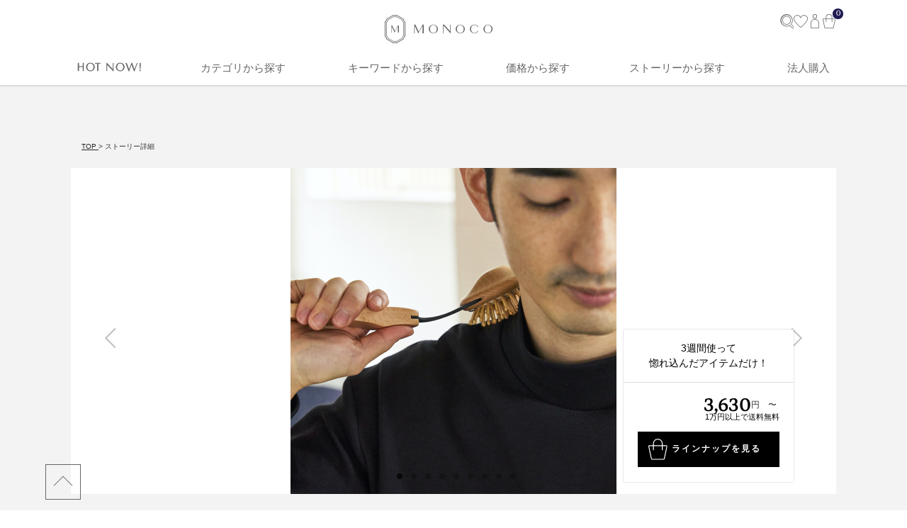

--- FILE ---
content_type: text/html; charset=UTF-8
request_url: https://monoco.jp/brand/supertanton
body_size: 44092
content:
<!DOCTYPE html PUBLIC '-//W3C//DTD XHTML 1.0 Transitional//EN' 'http://www.w3.org/TR/xhtml1/DTD/xhtml1-transitional.dtd'>
<html id="index_monoco" dir="ltr" xml:lang="ja" lang="ja" xmlns="http://www.w3.org/1999/xhtml" xmlns:og="http://ogp.me/ns#" xmlns:mixi="http://mixi-platform.com/ns#" xmlns:fb="http://www.facebook.com/2008/fbml">
<head>
    <title>肩甲骨もほぐせる、“直感的”タントン 竹ピンブラシの「しなり」で、私にジャストな力加減 | MONOCO</title>
    <!-- canonical & hreflangタグ -->
    <link rel="alternate" hreflang="ja" href="https://monoco.jp/" />
        <link rel="canonical" href='https://monoco.jp/brand/supertanton' />
        <meta http-equiv="Pragma" content="private" />
    <meta http-equiv="Cache-Control" content="private" />
    <meta http-equiv="Content-Type" content="text/html;charset=utf-8" />
    <meta http-equiv="Content-Style-Type" content="text/css" />
    <meta http-equiv="Content-Script-Type" content="text/javascript" />
    <meta http-equiv="X-UA-Compatible" content="IE=edge,chrome=1" />
    <meta http-equiv="imagetoolbar" content="no" />
<!--    <meta name="viewport" content="width=device-width, initial-scale=1.0, minimum-scale=1.0, user-scalable=yes" />-->
    <meta name="viewport" content="width=device-width, initial-scale=1.0, maximum-scale=1.0">
    <meta name="format-detection" content="telephone=no" />
        <meta name='robots' content='index,follow' />
        <meta name='copyright' content='株式会社MONOCO' />
    <meta name='language' content='ja' />    
    <link rel="icon" href="/images/favicon.png" type="image/png" />
    <!--Google+-->
    <meta name="google-site-verification" content="ptNhOz-fDfcom9unE--j3fhhB9aZHAo8kec_020j9Nk" />
    <link rel="author" href="https://plus.google.com/+MonocoJpExclusive" />
    <link rel="publisher" href="https://plus.google.com/+MonocoJpExclusive" />
    <script type="text/javascript" async defer src="https://apis.google.com/js/platform.js?publisherid=109482715441020044126"></script>
    <!--Pinterest-->
    <meta name="p:domain_verify" content="288a7e544d4182aa332f79bbc2b64726" />
    <!--Facebook-->
    <meta property="og:locale" content="ja_JP" />
    <meta property="og:type" contesnt="website" />
    <meta property="fb:admins" content="100000497525309" />
    <meta property="article:author" content="https://www.facebook.com/monoco.jp" />
    <meta property="article:publisher" content="https://www.facebook.com/monoco.jp" />
    <meta property="article:tag" content="MONOCO" />
    <!--Twitter-->
    <meta name='twitter:creator' content='@monocojp' />
    <meta name='twitter:domain' content='monoco.jp' />
<meta http-equiv="Content-Type" content="text/html;charset=utf-8" />
<meta name="keywords" content=" スーパータントン, スーパーたんとん, マッサージブラシ, 肩たたき棒, タントン, たんとん, 竹ピンブラシ" />
<meta name="description" content="“タントン”とリズミカルにたたくだけで、全身のコリをほぐせる『スーパータントン』。「力」も「テクニック」も「電気」もいらない手軽さが大好評。お疲れボディを持て余すMONOCOスタッフにも、愛用者が多いマッサージブラシです。ある日、スタッフのひとりが頭を“タントン”しながらつぶやき" />
<meta property="og:description" content="“タントン”とリズミカルにたたくだけで、全身のコリをほぐせる『スーパータントン』。「力」も「テクニック」も「電気」もいらない手軽さが大好評。お疲れボディを持て余すMONOCOスタッフにも、愛用者が多いマッサージブラシです。ある日、スタッフのひとりが頭を“タントン”しながらつぶやき" />
<meta property="og:title" content="肩甲骨もほぐせる、“直感的”タントン 竹ピンブラシの「しなり」で、私にジャストな力加減｜MONOCO" />
<meta property="og:type" content="monocojp:product" />
<meta property="og:url" content="https://monoco.jp/brand/supertanton" />
<meta property="og:site_name" content="MONOCO（モノコ） | お買い物に、“ストーリー”を。" />
<meta property="og:image" content="https://1fl0kyr79c.user-space.cdn.idcfcloud.net/sale/s6417_1640176761_92916_1200x1200.jpg" />
<meta name="twitter:card" content="photo" />
<meta name="twitter:site" content="@monocojp" />
<meta name="twitter:url" content="https://monoco.jp/brand/supertanton" />
<meta name="twitter:title" content="肩甲骨もほぐせる、“直感的”タントン 竹ピンブラシの「しなり」で、私にジャストな力加減｜MONOCO" />
<meta name="twitter:description" content="“タントン”とリズミカルにたたくだけで、全身のコリをほぐせる『スーパータントン』。「力」も「テクニック」も「電気」もいらない手軽さが大好評。お疲れボディを持て余すMONOCOスタッフにも、愛用者が多いマッサージブラシです。ある日、スタッフのひとりが頭を“タントン”しながらつぶやき" />
<meta name="twitter:image" content="https://1fl0kyr79c.user-space.cdn.idcfcloud.net/sale/s6417_1640176761_92916_1200x1200.jpg" />
<meta name="twitter:image:width" content="1200" />
<meta name="twitter:image:height" content="1200" />    
    <!--スマホアイコン-->
    <meta name="apple-mobile-web-app-capable" content="yes" />
    <link href="/images/apple-touch-icon.png" rel="apple-touch-icon" sizes="180x180" />
    <!--CSS @see https://www.bootstrapcdn.com/fontawesome/ -->               
    <link rel="stylesheet" type="text/css" href="//maxcdn.bootstrapcdn.com/font-awesome/4.4.0/css/font-awesome.min.css" charset="utf-8" media="all" />
    <link rel="stylesheet" type="text/css" href="/css/common.css?v=20260115" charset="utf-8" media="all" />
    <link rel="stylesheet" type="text/css" href="/modules/top/css/slidebars.css?v=20260115" charset="utf-8" media="all" />
    <link rel="stylesheet" type="text/css" href="/modules/top/css/style.css?v=20260115" charset="utf-8" media="all" />
    <!-- 201709 追加css -->
    <link rel="stylesheet" type="text/css" href="/modules/top/css/style_201709.css?v=20260115" charset="utf-8" media="all" />
    <!-- 20181119 追加css ヘッダーレイアウト変更 -->
    <link rel="stylesheet" type="text/css" href="/modules/top/css/style_20181119.css?v=20260115" charset="utf-8" media="all" />
    <!-- 202009 追加css by Ajike 共通CSS？ commented by Hiroomi Izumi -->
    <link rel="stylesheet" type="text/css" href="/modules/product/css/renewal.css?v=20260115" charset="utf-8" media="all" />
    <!--JS https://developers.google.com/speed/libraries/?hl=ja -->
    <script src="//ajax.googleapis.com/ajax/libs/jquery/2.1.4/jquery.min.js"></script>
    <link rel="stylesheet" type="text/css" href="//ajax.googleapis.com/ajax/libs/jqueryui/1.11.4/themes/smoothness/jquery-ui.css" />
    <script type="text/javascript" src="//ajax.googleapis.com/ajax/libs/jqueryui/1.11.4/jquery-ui.min.js"></script>
    <script type="text/javascript" src="//ajax.googleapis.com/ajax/libs/jqueryui/1/i18n/jquery.ui.datepicker-ja.min.js"></script>
    <script type="text/javascript" src="//cdnjs.cloudflare.com/ajax/libs/jquery-migrate/1.2.1/jquery-migrate.min.js"></script>
    <script type="text/javascript" src="/modules/infinite-scroll-master/jquery.infinitescroll.min.js"></script>
    <script type="text/javascript" src="/modules/top/js/slidebars.js"></script>
    <!--パララックスライブラリ-->
    <script type="text/javascript" src="/scripts/ScrollMagic.min.js"></script>
    <script type="text/javascript" src="/scripts/debug.addIndicators.min.js"></script>
    <!-- Alertify JS and CSS files @see http://fabien-d.github.io/alertify.js/ by Hiroomi Izumi -->
    <link rel="stylesheet" type="text/css" charset="utf-8" href="/modules/alertify/themes/alertify.core.css" />
    <link rel="stylesheet" type="text/css" charset="utf-8" href="/modules/alertify/themes/alertify.default.css" />
    <link rel="stylesheet" type="text/css" charset="utf-8" href="/modules/alertify/themes/alertify.bootstrap.css" />
    <script type="text/javascript" charset="utf-8" language="javascript" async src="/modules/alertify/lib/alertify.min.js"></script>
    <!-- FancyBox main JS and CSS files by Hiroomi Izumi-->
    <link rel="stylesheet" type="text/css" href="/modules/fancybox/source/jquery.fancybox.css?v=2.1.5" media="screen" />
    <script type="text/javascript" charset="utf-8" language="javascript" sync src="/modules/fancybox/source/jquery.fancybox.pack.js?v=2.1.5"></script>
    <!-- FancyBox Optionally add helpers - button, thumbnail and/or media -->
    <link rel="stylesheet" type="text/css" href="/modules/fancybox/source/helpers/jquery.fancybox-buttons.css?v=1.0.5" media="screen" />
    <script type="text/javascript" charset="utf-8" language="javascript" async src="/modules/fancybox/source/helpers/jquery.fancybox-buttons.js?v=1.0.5"></script>
    <script type="text/javascript" charset="utf-8" language="javascript" async src="/modules/fancybox/source/helpers/jquery.fancybox-media.js?v=1.0.6"></script>
    <link rel="stylesheet" type="text/css" href="/modules/fancybox/source/helpers/jquery.fancybox-thumbs.css?v=1.0.7" />
    <script type="text/javascript" charset="utf-8" language="javascript" async src="/modules/fancybox/source/helpers/jquery.fancybox-thumbs.js?v=1.0.7"></script>
    <!-- FancyBox Optionally add mousewheel plugin -->
    <script type="text/javascript" charset="utf-8" language="javascript" async src="/modules/fancybox/jquery.mousewheel-3.0.6.pack.js"></script>
    <!-- SearchBox by Hiroomi Izumi + onodera -->
    <link rel="stylesheet" href="/modules/searchbox/css/style.css?v=20260115" />
    <script type="text/javascript" src="/modules/searchbox/js/script.js?v=20260115"></script>
    <!--[if lt IE 9]>
    <script type="text/javascript" src="//html5shim.googlecode.com/svn/trunk/html5.js"></script>
    <![endif]-->
    <script src="//www.google-analytics.com/cx/api.js?experiment=RUX7etfnTcChvlrC-0ixiQ"></script>
    <!-- 20190222 追加（ログインやマイページなど機能ページでは表示しない by SINGULIER,INC.） -->
    <script type="text/javascript" src="/scripts/jquery.cookie.js"></script>
</head>
<body>
<!-- added by Hiroomi Izumi -->
<script type="text/javascript">
$(function() {
// 全体に大して右クリック禁止
// @see https://qiita.com/awesam86/items/65255f1b034b43011a5a
document.oncontextmenu = function () { return false; };
});
</script>   

<!-- 共通ヘッダートラッキングコード開始 by Hiroomi Izumi -->

<!-- Global site tag (gtag.js) - Google Analytics by Hiroomi Izumi
@see https://developers.google.com/analytics/devguides/collection/analyticsjs/ 
@see https://developers.google.com/analytics/devguides/collection/gtagjs/migration?hl=ja 
@see https://developers.google.com/gtagjs/reference/api?hl=ja -->
<script async src="https://www.googletagmanager.com/gtag/js?id=UA-28585194-1"></script>
<script type="text/javascript">
window.dataLayer = window.dataLayer || [];
function gtag(){dataLayer.push(arguments);}
gtag('js', new Date());
gtag('config', 'UA-28585194-1');
gtag('set', {'dimension1' : navigator.userAgent}); // for SP App by リエールファクトリー
gtag('event', 'page_view', { 'send_to': 'UA-28585194-1' });
</script>

<!-- Google Global site tag (gtag.js) - Google Ads: 941752774 by Hiroomi Izumi -->
<script type="text/javascript" async src="https://www.googletagmanager.com/gtag/js?id=AW-941752774"></script>
<script type="text/javascript">
window.dataLayer = window.dataLayer || [];
function gtag(){dataLayer.push(arguments);}
gtag('js', new Date());
gtag('config', 'AW-941752774');
</script>
<!-- Google Global site tag End -->

<!-- BEGIN MerchantWidget Code -->
<script id="merchantWidgetScript" src="https://www.gstatic.com/shopping/merchant/merchantwidget.js" defer></script>
<script>
  merchantWidgetScript.addEventListener('load', function () {
    merchantwidget.start({
      position: 'LEFT_BOTTOM',
      sideMargin: 24,
      bottomMargin: 24,
      mobileSideMargin: 14,
      mobileBottomMargin: 60
    });
  });
</script>
<!-- END MerchantWidget Code -->

<!-- Facebook Pixel Code by Hiroomi Izumi -->
<script type="text/javascript">
!function(f,b,e,v,n,t,s){if(f.fbq)return;n=f.fbq=function(){n.callMethod?
n.callMethod.apply(n,arguments):n.queue.push(arguments)};if(!f._fbq)f._fbq=n;
n.push=n;n.loaded=!0;n.version='2.0';n.queue=[];t=b.createElement(e);t.async=!0;
t.src=v;s=b.getElementsByTagName(e)[0];s.parentNode.insertBefore(t,s)}(window,
document,'script','//connect.facebook.net/en_US/fbevents.js');
fbq('init', '487111511456143');
fbq('track', 'PageView');
</script>
<noscript><img height="1" width="1" style="display:none"
src="https://www.facebook.com/tr?id=487111511456143&ev=PageView&noscript=1"
/></noscript>
<!-- End Facebook Pixel Code -->

<!-- Twitter universal website tag code by Hiroomi Izumi -->
<script src="//platform.twitter.com/oct.js" type="text/javascript"></script>
<script type="text/javascript">twttr.conversion.trackPid('nux0m', { tw_sale_amount: 0, tw_order_quantity: 0 });</script>
<noscript>
<img height="1" width="1" style="display:none;" alt="" src="https://analytics.twitter.com/i/adsct?txn_id=nux0m&p_id=Twitter&tw_sale_amount=0&tw_order_quantity=0" />
<img height="1" width="1" style="display:none;" alt="" src="//t.co/i/adsct?txn_id=nux0m&p_id=Twitter&tw_sale_amount=0&tw_order_quantity=0" />
</noscript>
<!-- End Twitter universal website tag code -->

<!-- EmmaHeatmap Tag by Hiroomi Izumi -->
<script type="text/javascript">
!function(e,t,a,n,r,p,o){e.exheat=r,e[r]=e[r]||function(){
  (e[r].q=e[r].q||[]).push(Array.prototype.join.apply(arguments))},
  p=t.createElement(a),o=t.getElementsByTagName(a)[0],p.async=1,
  p.src="https://heatmap.emma.tools/exheat.min.js",
  o.parentNode.insertBefore(p,o)}(window,document,"script",0,"setTracker");
setTracker("EynX8hnm")
</script>

<!-- LINE Tag Base Code -->
<!-- Do Not Modify -->
<script>
(function(g,d,o){
  g._ltq=g._ltq||[];g._lt=g._lt||function(){g._ltq.push(arguments)};
  var h=location.protocol==='https:'?'https://d.line-scdn.net':'http://d.line-cdn.net';
  var s=d.createElement('script');s.async=1;
  s.src=o||h+'/n/line_tag/public/release/v1/lt.js';
  var t=d.getElementsByTagName('script')[0];t.parentNode.insertBefore(s,t);
    })(window, document);
_lt('init', {
  customerType: 'lap',
  tagId: '3fdab5d5-ff2c-4d46-a7a2-0c31f600be33'
});
_lt('send', 'pv', ['3fdab5d5-ff2c-4d46-a7a2-0c31f600be33']);
</script>
<noscript>
  <img height="1" width="1" style="display:none"
       src="https://tr.line.me/tag.gif?c_t=lap&t_id=3fdab5d5-ff2c-4d46-a7a2-0c31f600be33&e=pv&noscript=1" />
</noscript>
<!-- End LINE Tag Base Code -->

<!-- 共通ヘッダートラッキングコード終了 by Hiroomi Izumi -->

<script type="text/javascript">
/**
 * 指定の検索提案キーワードクリックカウントアップをAjaxにて送信します
 * 
 * @author Hiroomi Izumi
 * @param obj_
 * @returns {Boolean}
 */
function plusClickSumSuggestion(obj_, id_) {
    $(obj_).prop("disabled", true);
    $.ajax({
        url: "/index/plus-click-sum-suggestion",
        type: "POST",
        dataType: "JSON",
        data: { id: id_ },
    });
    $(obj_).prop("disabled", false);
    event.stopPropagation();
    return true;
}
</script>

<div class="wrapper">
    <header id="masthead" class="sb-slide">
                <div id="header_inner">
            <div id="navi_menu_open" class="sidebar-link sb-toggle-left">
                <a class="sales_link sidebar-toggle menu-trigger animation-none">
                    <div class="btn">
                        <span></span>
                        <span></span>
                        <span></span>
                    </div>
                </a>
            </div>
            <div id="header-icon">
                <a href="/"><img src="/modules/top/images/icon_header_logo.svg?v=1" alt="MONOCO（モノコ） | お買い物に、“ストーリー”を。" /></a>
            </div>
            <ul class="header-shopping">
                <li id="search-modal-icon" class="search-link">
                    <img src="/modules/searchbox/images/search-icon.svg" width="20" height="20" alt="検索">
                </li>
                <li>
                    <a href="/wishlist">
                        <img src="/modules/top/images/icon_header_heart.svg" />
                    </a>
                </li>
                <li>
                    <a href="/account">
                        <img src="/modules/top/images/icon_header_person.svg" />
                    </a>
                </li>
                                    <li class="cart-link">
                        <a id="shoppingcart-link" class="scartlink" href="https://monoco.jp/shoppingcart">
    <img src="/modules/top/images/icon_header_bag.svg" />
    <span><span class="carttext menu-text">カート</span><em class="ccounter" id="bag-in-items-quantity">0</em></span>
</a>                    </li>
                            </ul>
        </div>
        <!-- PC ナビゲーション -->
        <div id="global_navi" class="topnav">
            <div class="topnav-container">
                

        <ul class="categories_menu categories_menu_level_1">
            <li class="cat_link">
                <a href="javascript:void(0)"><img class="" src="/modules/top/images/header_contents_nav_new_arrivals.svg?v=1" alt="HOT NOW!" /></a>
                <div class="categories_menu_level_2">
                    <div class="inner new-arrivals_inner">
                        <ul class="categories_title__thick">
                            <li class="cat_link all_item_link">
                                <img class="" src="/modules/top/images/header_subnav_new_arrivals.svg?v=3" />
                            </li>
                        </ul>
                        <ul class="categories_contents">
                            <li class="cat_link all_item_link">
                                <h2 class="categories_description">“大好き”に出会おう!</h2>
                            </li>
                            <li class="cat_link all_item_link categories_display">
                                <div>
                                                                        <a href="/stories/new_arrivals?utm_source=HEADER&utm_medium=GLOBAL_NAVIGATION_TAG&utm_campaign=HEADER_GLOBAL_NAVIGATION_TAG&utm_content=NEW_ARRIVALS">新商品</a>
                                    <a href="/items/tag/615?utm_source=HEADER&utm_medium=GLOBAL_NAVIGATION_TAG&utm_campaign=HEADER_GLOBAL_NAVIGATION_TAG&utm_content=TH-SUBETE">すべての商品 (新着順)</a>
                                    <a href="/stories/popular?utm_source=HEADER&utm_medium=GLOBAL_NAVIGATION_TAG&utm_campaign=HEADER_GLOBAL_NAVIGATION_TAG&utm_content=POPULAR">月間TOP30</a>
                                    <a href="/special?utm_source=HEADER&utm_medium=GLOBAL_NAVIGATION_TAG&utm_campaign=HEADER_GLOBAL_NAVIGATION_TAG&utm_content=SPECIAL_THEMES">特集一覧</a>
                                    <a href="/items/tag/1020?utm_source=HEADER&utm_medium=GLOBAL_NAVIGATION_TAG&utm_campaign=HEADER_GLOBAL_NAVIGATION_TAG&utm_content=SETOFFER">おまとめ割引</a>
                                    <a href="/brand/outlet?utm_source=HEADER&utm_medium=GLOBAL_NAVIGATION_TAG&utm_campaign=HEADER_GLOBAL_NAVIGATION_TAG&utm_content=OUTLET">アウトレット</a>
                                </div>
                            </li>
                        </ul>
                                                    <ul class="categories_campaign">
                                <li class="cat_link categories_campaign_contents">
                                    <h3>春財布は“張る”財布</h3>
                                    <ul class="categories_campaign_contents_images">
                                        <li>
                                            <a href="https://monoco.jp/brand/exentri/57174?utm_source=HEADER&utm_medium=GLOBAL_NAVIGATION_RECOMMEND&utm_campaign=HEADER_GLOBAL_NAVIGATION_RECOMMEND&utm_content=NEW_ARRIVALS_1" title="親指だけで１軍カードに直アクセス">
                                                <img src="https://1fl0kyr79c.user-space.cdn.idcfcloud.net/widgets/71222e2b33549ae546e57398412193ba.jpg" alt="親指だけで１軍カードに直アクセス" />
                                            </a>
                                            <p>親指だけで１軍カードに直アクセス</p>
                                        </li>
                                                                                    <li>
                                                <a href="https://monoco.jp/brand/sugata-wallet/56308?utm_source=HEADER&utm_medium=GLOBAL_NAVIGATION_RECOMMEND&utm_campaign=HEADER_GLOBAL_NAVIGATION_RECOMMEND&utm_content=NEW_ARRIVALS_2" title="お札・硬貨・カードがピタッ！">
                                                    <img src="https://1fl0kyr79c.user-space.cdn.idcfcloud.net/widgets/fbfa150294e903bbe93529f6e27f3843.jpg" alt="お札・硬貨・カードがピタッ！" />
                                                </a>
                                                <p>お札・硬貨・カードがピタッ！</p>
                                            </li>
                                                                            </ul>
                                </li>
                            </ul>
                                            </div>
                </div>
            </li>

            <li class="cat_link">
                <a href="javascript:void(0)">
                    カテゴリから探す
                </a>
                <div class="categories_menu_level_2">
                    <div class="inner category__inner">
                        <p class="global-navi__title">カテゴリから探す</p>
                        <ul class="global-navi__list">
                                                            <li class="global-navi__item">
                                    <div class="global-navi__category-item-title">
                                                                                                                            <img src="/images/category/category-icon-interior.svg" alt="インテリア">
                                                                                <span>インテリア</span>
                                    </div>
                                    <ul class="global-navi__child-list">
                                        <li class="global-navi__child-item">
                                            <a href="https://monoco.jp/items/tag/960?utm_source=HEADER&utm_medium=GLOBAL_NAVIGATION_TAG&utm_campaign=HEADER_GLOBAL_NAVIGATION_TAG&utm_content=%E3%82%A4%E3%83%B3%E3%83%86%E3%83%AA%E3%82%A2">
                                                すべて
                                            </a>
                                        </li>
                                                                                    <li class="global-navi__child-item">
                                                <a href="https://monoco.jp/items/tag/961?utm_source=HEADER&utm_medium=GLOBAL_NAVIGATION_TAG&utm_campaign=HEADER_GLOBAL_NAVIGATION_TAG&utm_content=%E5%AE%B6%E5%85%B7">家具</a>
                                            </li>
                                                                                    <li class="global-navi__child-item">
                                                <a href="https://monoco.jp/items/tag/964?utm_source=HEADER&utm_medium=GLOBAL_NAVIGATION_TAG&utm_campaign=HEADER_GLOBAL_NAVIGATION_TAG&utm_content=%E5%8F%8E%E7%B4%8D">収納</a>
                                            </li>
                                                                                    <li class="global-navi__child-item">
                                                <a href="https://monoco.jp/items/tag/965?utm_source=HEADER&utm_medium=GLOBAL_NAVIGATION_TAG&utm_campaign=HEADER_GLOBAL_NAVIGATION_TAG&utm_content=%E7%85%A7%E6%98%8E">照明</a>
                                            </li>
                                                                                    <li class="global-navi__child-item">
                                                <a href="https://monoco.jp/items/tag/966?utm_source=HEADER&utm_medium=GLOBAL_NAVIGATION_TAG&utm_campaign=HEADER_GLOBAL_NAVIGATION_TAG&utm_content=%E3%82%A4%E3%83%B3%E3%83%86%E3%83%AA%E3%82%A2%E9%9B%91%E8%B2%A8">インテリア雑貨</a>
                                            </li>
                                                                                    <li class="global-navi__child-item">
                                                <a href="https://monoco.jp/items/tag/967?utm_source=HEADER&utm_medium=GLOBAL_NAVIGATION_TAG&utm_campaign=HEADER_GLOBAL_NAVIGATION_TAG&utm_content=%E3%83%99%E3%83%A9%E3%83%B3%E3%83%80%E3%83%BB%E5%BA%AD">ベランダ・庭</a>
                                            </li>
                                                                                    <li class="global-navi__child-item">
                                                <a href="https://monoco.jp/items/tag/1014?utm_source=HEADER&utm_medium=GLOBAL_NAVIGATION_TAG&utm_campaign=HEADER_GLOBAL_NAVIGATION_TAG&utm_content=%E3%82%A4%E3%83%B3%E3%83%86%E3%83%AA%E3%82%A2%EF%BC%8F%E3%81%9D%E3%81%AE%E4%BB%96">インテリア／その他</a>
                                            </li>
                                                                            </ul>
                                </li>
                                                            <li class="global-navi__item">
                                    <div class="global-navi__category-item-title">
                                                                                                                            <img src="/images/category/category-icon-appliance.svg" alt="家電">
                                                                                <span>家電</span>
                                    </div>
                                    <ul class="global-navi__child-list">
                                        <li class="global-navi__child-item">
                                            <a href="https://monoco.jp/items/tag/968?utm_source=HEADER&utm_medium=GLOBAL_NAVIGATION_TAG&utm_campaign=HEADER_GLOBAL_NAVIGATION_TAG&utm_content=%E5%AE%B6%E9%9B%BB">
                                                すべて
                                            </a>
                                        </li>
                                                                                    <li class="global-navi__child-item">
                                                <a href="https://monoco.jp/items/tag/969?utm_source=HEADER&utm_medium=GLOBAL_NAVIGATION_TAG&utm_campaign=HEADER_GLOBAL_NAVIGATION_TAG&utm_content=%E3%83%AA%E3%83%93%E3%83%B3%E3%82%B0%E5%AE%B6%E9%9B%BB">リビング家電</a>
                                            </li>
                                                                                    <li class="global-navi__child-item">
                                                <a href="https://monoco.jp/items/tag/970?utm_source=HEADER&utm_medium=GLOBAL_NAVIGATION_TAG&utm_campaign=HEADER_GLOBAL_NAVIGATION_TAG&utm_content=%E3%82%AD%E3%83%83%E3%83%81%E3%83%B3%E5%AE%B6%E9%9B%BB">キッチン家電</a>
                                            </li>
                                                                                    <li class="global-navi__child-item">
                                                <a href="https://monoco.jp/items/tag/971?utm_source=HEADER&utm_medium=GLOBAL_NAVIGATION_TAG&utm_campaign=HEADER_GLOBAL_NAVIGATION_TAG&utm_content=%E7%BE%8E%E5%AE%B9%E3%83%BB%E5%81%A5%E5%BA%B7%E5%AE%B6%E9%9B%BB">美容・健康家電</a>
                                            </li>
                                                                                    <li class="global-navi__child-item">
                                                <a href="https://monoco.jp/items/tag/1016?utm_source=HEADER&utm_medium=GLOBAL_NAVIGATION_TAG&utm_campaign=HEADER_GLOBAL_NAVIGATION_TAG&utm_content=%E3%82%AA%E3%83%BC%E3%83%87%E3%82%A3%E3%82%AA%E5%AE%B6%E9%9B%BB">オーディオ家電</a>
                                            </li>
                                                                            </ul>
                                </li>
                                                            <li class="global-navi__item">
                                    <div class="global-navi__category-item-title">
                                                                                                                            <img src="/images/category/category-icon-fashion.svg" alt="ファッション">
                                                                                <span>ファッション</span>
                                    </div>
                                    <ul class="global-navi__child-list">
                                        <li class="global-navi__child-item">
                                            <a href="https://monoco.jp/items/tag/972?utm_source=HEADER&utm_medium=GLOBAL_NAVIGATION_TAG&utm_campaign=HEADER_GLOBAL_NAVIGATION_TAG&utm_content=%E3%83%95%E3%82%A1%E3%83%83%E3%82%B7%E3%83%A7%E3%83%B3">
                                                すべて
                                            </a>
                                        </li>
                                                                                    <li class="global-navi__child-item">
                                                <a href="https://monoco.jp/items/tag/973?utm_source=HEADER&utm_medium=GLOBAL_NAVIGATION_TAG&utm_campaign=HEADER_GLOBAL_NAVIGATION_TAG&utm_content=%E6%9C%8D">服</a>
                                            </li>
                                                                                    <li class="global-navi__child-item">
                                                <a href="https://monoco.jp/items/tag/974?utm_source=HEADER&utm_medium=GLOBAL_NAVIGATION_TAG&utm_campaign=HEADER_GLOBAL_NAVIGATION_TAG&utm_content=%E3%83%90%E3%83%83%E3%82%B0">バッグ</a>
                                            </li>
                                                                                    <li class="global-navi__child-item">
                                                <a href="https://monoco.jp/items/tag/977?utm_source=HEADER&utm_medium=GLOBAL_NAVIGATION_TAG&utm_campaign=HEADER_GLOBAL_NAVIGATION_TAG&utm_content=%E9%9D%B4%E3%83%BB%E9%9D%B4%E4%B8%8B">靴・靴下</a>
                                            </li>
                                                                                    <li class="global-navi__child-item">
                                                <a href="https://monoco.jp/items/tag/975?utm_source=HEADER&utm_medium=GLOBAL_NAVIGATION_TAG&utm_campaign=HEADER_GLOBAL_NAVIGATION_TAG&utm_content=%E3%83%AC%E3%82%A4%E3%83%B3%E3%82%B0%E3%83%83%E3%82%BA">レイングッズ</a>
                                            </li>
                                                                                    <li class="global-navi__child-item">
                                                <a href="https://monoco.jp/items/tag/976?utm_source=HEADER&utm_medium=GLOBAL_NAVIGATION_TAG&utm_campaign=HEADER_GLOBAL_NAVIGATION_TAG&utm_content=%E3%83%95%E3%82%A1%E3%83%83%E3%82%B7%E3%83%A7%E3%83%B3%EF%BC%8F%E5%B0%8F%E7%89%A9">ファッション／小物</a>
                                            </li>
                                                                            </ul>
                                </li>
                                                            <li class="global-navi__item">
                                    <div class="global-navi__category-item-title">
                                                                                                                            <img src="/images/category/category-icon-business.svg" alt="ビジネス">
                                                                                <span>ビジネス</span>
                                    </div>
                                    <ul class="global-navi__child-list">
                                        <li class="global-navi__child-item">
                                            <a href="https://monoco.jp/items/tag/978?utm_source=HEADER&utm_medium=GLOBAL_NAVIGATION_TAG&utm_campaign=HEADER_GLOBAL_NAVIGATION_TAG&utm_content=%E3%83%93%E3%82%B8%E3%83%8D%E3%82%B9">
                                                すべて
                                            </a>
                                        </li>
                                                                                    <li class="global-navi__child-item">
                                                <a href="https://monoco.jp/items/tag/979?utm_source=HEADER&utm_medium=GLOBAL_NAVIGATION_TAG&utm_campaign=HEADER_GLOBAL_NAVIGATION_TAG&utm_content=PC%E3%83%BB%E3%82%B9%E3%83%9E%E3%83%9B%E9%96%A2%E9%80%A3">PC・スマホ関連</a>
                                            </li>
                                                                                    <li class="global-navi__child-item">
                                                <a href="https://monoco.jp/items/tag/980?utm_source=HEADER&utm_medium=GLOBAL_NAVIGATION_TAG&utm_campaign=HEADER_GLOBAL_NAVIGATION_TAG&utm_content=%E6%A4%85%E5%AD%90%E3%83%BB%E3%82%AF%E3%83%83%E3%82%B7%E3%83%A7%E3%83%B3">椅子・クッション</a>
                                            </li>
                                                                                    <li class="global-navi__child-item">
                                                <a href="https://monoco.jp/items/tag/981?utm_source=HEADER&utm_medium=GLOBAL_NAVIGATION_TAG&utm_campaign=HEADER_GLOBAL_NAVIGATION_TAG&utm_content=%E5%8F%8E%E7%B4%8D">収納</a>
                                            </li>
                                                                                    <li class="global-navi__child-item">
                                                <a href="https://monoco.jp/items/tag/982?utm_source=HEADER&utm_medium=GLOBAL_NAVIGATION_TAG&utm_campaign=HEADER_GLOBAL_NAVIGATION_TAG&utm_content=%E3%83%93%E3%82%B8%E3%83%8D%E3%82%B9%EF%BC%8F%E5%B0%8F%E7%89%A9">ビジネス／小物</a>
                                            </li>
                                                                            </ul>
                                </li>
                                                            <li class="global-navi__item">
                                    <div class="global-navi__category-item-title">
                                                                                                                            <img src="/images/category/category-icon-bedding.svg" alt="寝具">
                                                                                <span>寝具</span>
                                    </div>
                                    <ul class="global-navi__child-list">
                                        <li class="global-navi__child-item">
                                            <a href="https://monoco.jp/items/tag/983?utm_source=HEADER&utm_medium=GLOBAL_NAVIGATION_TAG&utm_campaign=HEADER_GLOBAL_NAVIGATION_TAG&utm_content=%E5%AF%9D%E5%85%B7">
                                                すべて
                                            </a>
                                        </li>
                                                                                    <li class="global-navi__child-item">
                                                <a href="https://monoco.jp/items/tag/984?utm_source=HEADER&utm_medium=GLOBAL_NAVIGATION_TAG&utm_campaign=HEADER_GLOBAL_NAVIGATION_TAG&utm_content=%E6%95%B7%E3%81%8D%E5%AF%9D%E5%85%B7">敷き寝具</a>
                                            </li>
                                                                                    <li class="global-navi__child-item">
                                                <a href="https://monoco.jp/items/tag/985?utm_source=HEADER&utm_medium=GLOBAL_NAVIGATION_TAG&utm_campaign=HEADER_GLOBAL_NAVIGATION_TAG&utm_content=%E6%8E%9B%E3%81%91%E5%AF%9D%E5%85%B7">掛け寝具</a>
                                            </li>
                                                                                    <li class="global-navi__child-item">
                                                <a href="https://monoco.jp/items/tag/986?utm_source=HEADER&utm_medium=GLOBAL_NAVIGATION_TAG&utm_campaign=HEADER_GLOBAL_NAVIGATION_TAG&utm_content=%E3%83%91%E3%82%B8%E3%83%A3%E3%83%9E">パジャマ</a>
                                            </li>
                                                                                    <li class="global-navi__child-item">
                                                <a href="https://monoco.jp/items/tag/987?utm_source=HEADER&utm_medium=GLOBAL_NAVIGATION_TAG&utm_campaign=HEADER_GLOBAL_NAVIGATION_TAG&utm_content=%E6%9E%95%E3%83%BB%E5%B0%8F%E7%89%A9">枕・小物</a>
                                            </li>
                                                                            </ul>
                                </li>
                                                            <li class="global-navi__item">
                                    <div class="global-navi__category-item-title">
                                                                                                                            <img src="/images/category/category-icon-kitchen.svg" alt="キッチン">
                                                                                <span>キッチン</span>
                                    </div>
                                    <ul class="global-navi__child-list">
                                        <li class="global-navi__child-item">
                                            <a href="https://monoco.jp/items/tag/1008?utm_source=HEADER&utm_medium=GLOBAL_NAVIGATION_TAG&utm_campaign=HEADER_GLOBAL_NAVIGATION_TAG&utm_content=%E3%82%AD%E3%83%83%E3%83%81%E3%83%B3">
                                                すべて
                                            </a>
                                        </li>
                                                                                    <li class="global-navi__child-item">
                                                <a href="https://monoco.jp/items/tag/1009?utm_source=HEADER&utm_medium=GLOBAL_NAVIGATION_TAG&utm_campaign=HEADER_GLOBAL_NAVIGATION_TAG&utm_content=%E8%AA%BF%E7%90%86%E5%AE%B6%E9%9B%BB">調理家電</a>
                                            </li>
                                                                                    <li class="global-navi__child-item">
                                                <a href="https://monoco.jp/items/tag/1010?utm_source=HEADER&utm_medium=GLOBAL_NAVIGATION_TAG&utm_campaign=HEADER_GLOBAL_NAVIGATION_TAG&utm_content=%E8%AA%BF%E7%90%86%E5%99%A8%E5%85%B7">調理器具</a>
                                            </li>
                                                                                    <li class="global-navi__child-item">
                                                <a href="https://monoco.jp/items/tag/1011?utm_source=HEADER&utm_medium=GLOBAL_NAVIGATION_TAG&utm_campaign=HEADER_GLOBAL_NAVIGATION_TAG&utm_content=%E9%A3%9F%E5%99%A8">食器</a>
                                            </li>
                                                                                    <li class="global-navi__child-item">
                                                <a href="https://monoco.jp/items/tag/1012?utm_source=HEADER&utm_medium=GLOBAL_NAVIGATION_TAG&utm_campaign=HEADER_GLOBAL_NAVIGATION_TAG&utm_content=%E3%82%BF%E3%82%AA%E3%83%AB%E3%83%BB%E3%81%B5%E3%81%8D%E3%82%93">タオル・ふきん</a>
                                            </li>
                                                                                    <li class="global-navi__child-item">
                                                <a href="https://monoco.jp/items/tag/1013?utm_source=HEADER&utm_medium=GLOBAL_NAVIGATION_TAG&utm_campaign=HEADER_GLOBAL_NAVIGATION_TAG&utm_content=%E3%82%AD%E3%83%83%E3%83%81%E3%83%B3%E9%9B%91%E8%B2%A8">キッチン雑貨</a>
                                            </li>
                                                                            </ul>
                                </li>
                                                            <li class="global-navi__item">
                                    <div class="global-navi__category-item-title">
                                                                                                                            <img src="/images/category/category-icon-daily.svg" alt="日用品">
                                                                                <span>日用品</span>
                                    </div>
                                    <ul class="global-navi__child-list">
                                        <li class="global-navi__child-item">
                                            <a href="https://monoco.jp/items/tag/988?utm_source=HEADER&utm_medium=GLOBAL_NAVIGATION_TAG&utm_campaign=HEADER_GLOBAL_NAVIGATION_TAG&utm_content=%E6%97%A5%E7%94%A8%E5%93%81">
                                                すべて
                                            </a>
                                        </li>
                                                                                    <li class="global-navi__child-item">
                                                <a href="https://monoco.jp/items/tag/989?utm_source=HEADER&utm_medium=GLOBAL_NAVIGATION_TAG&utm_campaign=HEADER_GLOBAL_NAVIGATION_TAG&utm_content=%E6%8E%83%E9%99%A4%E3%83%BB%E6%B4%97%E6%BF%AF">掃除・洗濯</a>
                                            </li>
                                                                                    <li class="global-navi__child-item">
                                                <a href="https://monoco.jp/items/tag/990?utm_source=HEADER&utm_medium=GLOBAL_NAVIGATION_TAG&utm_campaign=HEADER_GLOBAL_NAVIGATION_TAG&utm_content=%E3%82%BF%E3%82%AA%E3%83%AB">タオル</a>
                                            </li>
                                                                                    <li class="global-navi__child-item">
                                                <a href="https://monoco.jp/items/tag/991?utm_source=HEADER&utm_medium=GLOBAL_NAVIGATION_TAG&utm_campaign=HEADER_GLOBAL_NAVIGATION_TAG&utm_content=%E3%82%B9%E3%83%AA%E3%83%83%E3%83%91">スリッパ</a>
                                            </li>
                                                                                    <li class="global-navi__child-item">
                                                <a href="https://monoco.jp/items/tag/992?utm_source=HEADER&utm_medium=GLOBAL_NAVIGATION_TAG&utm_campaign=HEADER_GLOBAL_NAVIGATION_TAG&utm_content=%E9%98%B2%E7%81%BD%E7%94%A8%E5%93%81">防災用品</a>
                                            </li>
                                                                                    <li class="global-navi__child-item">
                                                <a href="https://monoco.jp/items/tag/1015?utm_source=HEADER&utm_medium=GLOBAL_NAVIGATION_TAG&utm_campaign=HEADER_GLOBAL_NAVIGATION_TAG&utm_content=%E6%B0%B4%E7%AD%92">水筒</a>
                                            </li>
                                                                                    <li class="global-navi__child-item">
                                                <a href="https://monoco.jp/items/tag/993?utm_source=HEADER&utm_medium=GLOBAL_NAVIGATION_TAG&utm_campaign=HEADER_GLOBAL_NAVIGATION_TAG&utm_content=%E6%97%A5%E7%94%A8%E5%93%81%EF%BC%8F%E3%81%9D%E3%81%AE%E4%BB%96">日用品／その他</a>
                                            </li>
                                                                            </ul>
                                </li>
                                                            <li class="global-navi__item">
                                    <div class="global-navi__category-item-title">
                                                                                                                            <img src="/images/category/category-icon-beauty.svg" alt="健康・美容">
                                                                                <span>健康・美容</span>
                                    </div>
                                    <ul class="global-navi__child-list">
                                        <li class="global-navi__child-item">
                                            <a href="https://monoco.jp/items/tag/994?utm_source=HEADER&utm_medium=GLOBAL_NAVIGATION_TAG&utm_campaign=HEADER_GLOBAL_NAVIGATION_TAG&utm_content=%E5%81%A5%E5%BA%B7%E3%83%BB%E7%BE%8E%E5%AE%B9">
                                                すべて
                                            </a>
                                        </li>
                                                                                    <li class="global-navi__child-item">
                                                <a href="https://monoco.jp/items/tag/995?utm_source=HEADER&utm_medium=GLOBAL_NAVIGATION_TAG&utm_campaign=HEADER_GLOBAL_NAVIGATION_TAG&utm_content=%E8%82%8C%E3%83%BB%E9%AB%AA%E3%82%B1%E3%82%A2">肌・髪ケア</a>
                                            </li>
                                                                                    <li class="global-navi__child-item">
                                                <a href="https://monoco.jp/items/tag/996?utm_source=HEADER&utm_medium=GLOBAL_NAVIGATION_TAG&utm_campaign=HEADER_GLOBAL_NAVIGATION_TAG&utm_content=%E3%83%90%E3%82%B9%E3%82%B0%E3%83%83%E3%82%BA">バスグッズ</a>
                                            </li>
                                                                                    <li class="global-navi__child-item">
                                                <a href="https://monoco.jp/items/tag/997?utm_source=HEADER&utm_medium=GLOBAL_NAVIGATION_TAG&utm_campaign=HEADER_GLOBAL_NAVIGATION_TAG&utm_content=%E3%81%B2%E3%82%93%E3%82%84%E3%82%8A%E3%82%B0%E3%83%83%E3%82%BA">ひんやりグッズ</a>
                                            </li>
                                                                                    <li class="global-navi__child-item">
                                                <a href="https://monoco.jp/items/tag/998?utm_source=HEADER&utm_medium=GLOBAL_NAVIGATION_TAG&utm_campaign=HEADER_GLOBAL_NAVIGATION_TAG&utm_content=%E3%81%82%E3%81%A3%E3%81%9F%E3%81%8B%E3%82%B0%E3%83%83%E3%82%BA">あったかグッズ</a>
                                            </li>
                                                                                    <li class="global-navi__child-item">
                                                <a href="https://monoco.jp/items/tag/999?utm_source=HEADER&utm_medium=GLOBAL_NAVIGATION_TAG&utm_campaign=HEADER_GLOBAL_NAVIGATION_TAG&utm_content=%E5%81%A5%E5%BA%B7%E3%82%B0%E3%83%83%E3%82%BA">健康グッズ</a>
                                            </li>
                                                                                    <li class="global-navi__child-item">
                                                <a href="https://monoco.jp/items/tag/1000?utm_source=HEADER&utm_medium=GLOBAL_NAVIGATION_TAG&utm_campaign=HEADER_GLOBAL_NAVIGATION_TAG&utm_content=%E3%82%AA%E3%83%BC%E3%83%A9%E3%83%AB%E3%82%B1%E3%82%A2">オーラルケア</a>
                                            </li>
                                                                            </ul>
                                </li>
                                                            <li class="global-navi__item">
                                    <div class="global-navi__category-item-title">
                                                                                                                            <img src="/images/category/category-icon-food.svg" alt="食料品">
                                                                                <span>食料品</span>
                                    </div>
                                    <ul class="global-navi__child-list">
                                        <li class="global-navi__child-item">
                                            <a href="https://monoco.jp/items/tag/1001?utm_source=HEADER&utm_medium=GLOBAL_NAVIGATION_TAG&utm_campaign=HEADER_GLOBAL_NAVIGATION_TAG&utm_content=%E9%A3%9F%E6%96%99%E5%93%81">
                                                すべて
                                            </a>
                                        </li>
                                                                                    <li class="global-navi__child-item">
                                                <a href="https://monoco.jp/items/tag/1002?utm_source=HEADER&utm_medium=GLOBAL_NAVIGATION_TAG&utm_campaign=HEADER_GLOBAL_NAVIGATION_TAG&utm_content=%E3%83%89%E3%83%AA%E3%83%B3%E3%82%AF">ドリンク</a>
                                            </li>
                                                                                    <li class="global-navi__child-item">
                                                <a href="https://monoco.jp/items/tag/1003?utm_source=HEADER&utm_medium=GLOBAL_NAVIGATION_TAG&utm_campaign=HEADER_GLOBAL_NAVIGATION_TAG&utm_content=%E3%83%95%E3%83%BC%E3%83%89">フード</a>
                                            </li>
                                                                            </ul>
                                </li>
                                                            <li class="global-navi__item">
                                    <div class="global-navi__category-item-title">
                                                                                                                            <img src="/images/category/category-icon-travel.svg" alt="旅行・遊び">
                                                                                <span>旅行・遊び</span>
                                    </div>
                                    <ul class="global-navi__child-list">
                                        <li class="global-navi__child-item">
                                            <a href="https://monoco.jp/items/tag/1004?utm_source=HEADER&utm_medium=GLOBAL_NAVIGATION_TAG&utm_campaign=HEADER_GLOBAL_NAVIGATION_TAG&utm_content=%E6%97%85%E8%A1%8C%E3%83%BB%E9%81%8A%E3%81%B3">
                                                すべて
                                            </a>
                                        </li>
                                                                                    <li class="global-navi__child-item">
                                                <a href="https://monoco.jp/items/tag/1007?utm_source=HEADER&utm_medium=GLOBAL_NAVIGATION_TAG&utm_campaign=HEADER_GLOBAL_NAVIGATION_TAG&utm_content=%E6%97%85%E8%A1%8C">旅行</a>
                                            </li>
                                                                                    <li class="global-navi__child-item">
                                                <a href="https://monoco.jp/items/tag/1005?utm_source=HEADER&utm_medium=GLOBAL_NAVIGATION_TAG&utm_campaign=HEADER_GLOBAL_NAVIGATION_TAG&utm_content=%E3%82%A2%E3%82%A6%E3%83%88%E3%83%89%E3%82%A2">アウトドア</a>
                                            </li>
                                                                                    <li class="global-navi__child-item">
                                                <a href="https://monoco.jp/items/tag/1006?utm_source=HEADER&utm_medium=GLOBAL_NAVIGATION_TAG&utm_campaign=HEADER_GLOBAL_NAVIGATION_TAG&utm_content=%E6%97%85%E8%A1%8C%E9%81%8A%E3%81%B3%EF%BC%8F%E3%81%9D%E3%81%AE%E4%BB%96">旅行遊び／その他</a>
                                            </li>
                                                                            </ul>
                                </li>
                                                    </ul>
                    </div>
                </div>
            </li>

            <li class="cat_link">
                <a href="javascript:void(0)">
                    キーワードから探す
                </a>
                <div class="categories_menu_level_2">
                    <div class="inner keyword__inner">
                        <p class="global-navi__title">キーワードから探す</p>
                        <ul class="global-navi__list">
                                                                                                                                                            <li class="global-navi__item">
                                        <p class="global-navi__keyword-item-title">
                                            GIFTS                                        </p>
                                        <ul class="global-navi__child-list">
                                                                                            <li class="global-navi__child-item">
                                                    <a href='/browse?search=%E3%81%84%E3%81%9F%E3%82%8F%E3%82%8A%E3%82%AE%E3%83%95%E3%83%88&utm_search_keyword_suggestion=264' onclick="plusClickSumSuggestion(this, 264);">
                                                        いたわりギフト                                                    </a>
                                                </li>
                                                                                            <li class="global-navi__child-item">
                                                    <a href='/browse?search=%E3%83%97%E3%83%81%E3%82%AE%E3%83%95%E3%83%88&utm_search_keyword_suggestion=249' onclick="plusClickSumSuggestion(this, 249);">
                                                        プチギフト                                                    </a>
                                                </li>
                                                                                            <li class="global-navi__child-item">
                                                    <a href='/browse?search=%E3%81%8A%E9%85%92%E3%81%AE%E3%81%8A%E3%81%A8%E3%82%82&utm_search_keyword_suggestion=248' onclick="plusClickSumSuggestion(this, 248);">
                                                        お酒のおとも                                                    </a>
                                                </li>
                                                                                            <li class="global-navi__child-item">
                                                    <a href='/browse?search=%E9%A6%99%E3%82%8A%E3%81%AE%E3%82%AE%E3%83%95%E3%83%88&utm_search_keyword_suggestion=256' onclick="plusClickSumSuggestion(this, 256);">
                                                        香りのギフト                                                    </a>
                                                </li>
                                                                                            <li class="global-navi__child-item">
                                                    <a href='/browse?search=%E9%80%80%E8%81%B7%E7%A5%9D%E3%81%84&utm_search_keyword_suggestion=246' onclick="plusClickSumSuggestion(this, 246);">
                                                        退職祝い                                                    </a>
                                                </li>
                                                                                            <li class="global-navi__child-item">
                                                    <a href='/browse?search=%E6%B3%95%E4%BA%BA%E3%82%AE%E3%83%95%E3%83%88%E5%90%8D%E5%85%A5%E3%82%8C%E5%8F%AF&utm_search_keyword_suggestion=277' onclick="plusClickSumSuggestion(this, 277);">
                                                        法人ギフト名入れ可                                                    </a>
                                                </li>
                                                                                    </ul>
                                    </li>
                                                                                                                                <li class="global-navi__item">
                                        <p class="global-navi__keyword-item-title">
                                            HEALTHY                                        </p>
                                        <ul class="global-navi__child-list">
                                                                                            <li class="global-navi__child-item">
                                                    <a href='/browse?search=%E9%A2%A8%E9%82%AA%E5%AF%BE%E7%AD%96&utm_search_keyword_suggestion=225' onclick="plusClickSumSuggestion(this, 225);">
                                                        風邪対策                                                    </a>
                                                </li>
                                                                                            <li class="global-navi__child-item">
                                                    <a href='/browse?search=%E5%86%B7%E3%81%88%E5%AF%BE%E7%AD%96&utm_search_keyword_suggestion=50' onclick="plusClickSumSuggestion(this, 50);">
                                                        冷え対策                                                    </a>
                                                </li>
                                                                                            <li class="global-navi__child-item">
                                                    <a href='/browse?search=%E5%BF%83%E5%9C%B0%E3%81%84%E3%81%84%E7%9C%A0%E3%82%8A&utm_search_keyword_suggestion=285' onclick="plusClickSumSuggestion(this, 285);">
                                                        心地いい眠り                                                    </a>
                                                </li>
                                                                                            <li class="global-navi__child-item">
                                                    <a href='/browse?search=%E3%83%AA%E3%82%AB%E3%83%90%E3%83%AA%E3%83%BC&utm_search_keyword_suggestion=281' onclick="plusClickSumSuggestion(this, 281);">
                                                        リカバリー                                                    </a>
                                                </li>
                                                                                            <li class="global-navi__child-item">
                                                    <a href='/browse?search=%E8%85%B0%E7%97%9B%E5%AF%BE%E7%AD%96&utm_search_keyword_suggestion=275' onclick="plusClickSumSuggestion(this, 275);">
                                                        腰痛対策                                                    </a>
                                                </li>
                                                                                            <li class="global-navi__child-item">
                                                    <a href='/browse?search=%E3%82%AA%E3%83%BC%E3%83%A9%E3%83%AB%E3%82%B1%E3%82%A2&utm_search_keyword_suggestion=282' onclick="plusClickSumSuggestion(this, 282);">
                                                        オーラルケア                                                    </a>
                                                </li>
                                                                                    </ul>
                                    </li>
                                                                                                                                <li class="global-navi__item">
                                        <p class="global-navi__keyword-item-title">
                                            HOME                                        </p>
                                        <ul class="global-navi__child-list">
                                                                                            <li class="global-navi__child-item">
                                                    <a href='/browse?search=%E9%A6%99%E3%82%8A&utm_search_keyword_suggestion=103' onclick="plusClickSumSuggestion(this, 103);">
                                                        香り                                                    </a>
                                                </li>
                                                                                            <li class="global-navi__child-item">
                                                    <a href='/browse?search=%E6%99%A9%E9%85%8C&utm_search_keyword_suggestion=278' onclick="plusClickSumSuggestion(this, 278);">
                                                        晩酌                                                    </a>
                                                </li>
                                                                                            <li class="global-navi__child-item">
                                                    <a href='/browse?search=%E3%81%8A%E3%82%82%E3%81%A6%E3%81%AA%E3%81%97&utm_search_keyword_suggestion=279' onclick="plusClickSumSuggestion(this, 279);">
                                                        おもてなし                                                    </a>
                                                </li>
                                                                                            <li class="global-navi__child-item">
                                                    <a href='/browse?search=%E6%A8%A1%E6%A7%98%E6%9B%BF%E3%81%88&utm_search_keyword_suggestion=170' onclick="plusClickSumSuggestion(this, 170);">
                                                        模様替え                                                    </a>
                                                </li>
                                                                                    </ul>
                                    </li>
                                                                                                                                <li class="global-navi__item">
                                        <p class="global-navi__keyword-item-title">
                                            WORK                                        </p>
                                        <ul class="global-navi__child-list">
                                                                                            <li class="global-navi__child-item">
                                                    <a href='/browse?search=%E9%9D%A9%E5%B0%8F%E7%89%A9&utm_search_keyword_suggestion=238' onclick="plusClickSumSuggestion(this, 238);">
                                                        革小物                                                    </a>
                                                </li>
                                                                                            <li class="global-navi__child-item">
                                                    <a href='/browse?search=%E3%83%A2%E3%83%81%E3%83%99%E3%82%A2%E3%83%83%E3%83%97&utm_search_keyword_suggestion=280' onclick="plusClickSumSuggestion(this, 280);">
                                                        モチベアップ                                                    </a>
                                                </li>
                                                                                            <li class="global-navi__child-item">
                                                    <a href='/browse?search=%E8%BA%AB%E3%81%A0%E3%81%97%E3%81%AA%E3%81%BF&utm_search_keyword_suggestion=273' onclick="plusClickSumSuggestion(this, 273);">
                                                        身だしなみ                                                    </a>
                                                </li>
                                                                                            <li class="global-navi__child-item">
                                                    <a href='/browse?search=%E3%83%AA%E3%83%95%E3%83%AC%E3%83%83%E3%82%B7%E3%83%A5&utm_search_keyword_suggestion=108' onclick="plusClickSumSuggestion(this, 108);">
                                                        リフレッシュ                                                    </a>
                                                </li>
                                                                                            <li class="global-navi__child-item">
                                                    <a href='/browse?search=%E3%82%B3%E3%83%AA%E5%AF%BE%E7%AD%96&utm_search_keyword_suggestion=235' onclick="plusClickSumSuggestion(this, 235);">
                                                        コリ対策                                                    </a>
                                                </li>
                                                                                    </ul>
                                    </li>
                                                                                                                                <li class="global-navi__item">
                                        <p class="global-navi__keyword-item-title">
                                            ENJOY                                        </p>
                                        <ul class="global-navi__child-list">
                                                                                            <li class="global-navi__child-item">
                                                    <a href='/browse?search=%E6%97%85%E8%A1%8C&utm_search_keyword_suggestion=12' onclick="plusClickSumSuggestion(this, 12);">
                                                        旅行                                                    </a>
                                                </li>
                                                                                            <li class="global-navi__child-item">
                                                    <a href='/browse?search=%E7%82%8E%E3%81%A8%E7%81%AF%E3%82%8A&utm_search_keyword_suggestion=240' onclick="plusClickSumSuggestion(this, 240);">
                                                        炎と灯り                                                    </a>
                                                </li>
                                                                                            <li class="global-navi__child-item">
                                                    <a href='/browse?search=%E3%83%89%E3%83%A9%E3%82%A4%E3%83%96&utm_search_keyword_suggestion=243' onclick="plusClickSumSuggestion(this, 243);">
                                                        ドライブ                                                    </a>
                                                </li>
                                                                                    </ul>
                                    </li>
                                                                                    </ul>
                    </div>
                </div>
            </li>

            <li class="cat_link">
                <a href="javascript:void(0)">価格から探す</a>
                <div class="categories_menu_level_2">
                    <div class="inner price__inner">
                        <p class="global-navi__title">価格から探す</p>
                        <ul class="global-navi__list">
                            <li class="global-navi__item">
                                <a href="/items/pricematch/1/1000?utm_source=HEADER&utm_medium=GLOBAL_NAVIGATION_TAG&utm_campaign=HEADER_GLOBAL_NAVIGATION_TAG&utm_content=GIFTS_1000&gift=1%2C000%E5%86%86%E6%9C%AA%E6%BA%80%E3%81%AE%E5%95%86%E5%93%81">1,000円未満</a>
                            </li>
                            <li class="global-navi__item">
                                <a href="/items/pricematch/1000/3000?utm_source=HEADER&utm_medium=GLOBAL_NAVIGATION_TAG&utm_campaign=HEADER_GLOBAL_NAVIGATION_TAG&utm_content=GIFTS_3000&gift=1%2C000%E5%86%86%E3%80%9C3%2C000%E5%86%86%E3%81%AE%E5%95%86%E5%93%81">1,000円 - 3,000円</a>
                            </li>
                            <li class="global-navi__item">
                                <a href="/items/pricematch/3000/5000?utm_source=HEADER&utm_medium=GLOBAL_NAVIGATION_TAG&utm_campaign=HEADER_GLOBAL_NAVIGATION_TAG&utm_content=GIFTS_5000&gift=3%2C000%E5%86%86%E3%80%9C5%2C000%E5%86%86%E3%81%AE%E5%95%86%E5%93%81">3,000円 - 5,000円</a>
                            </li>
                            <li class="global-navi__item">
                                <a href="/items/pricematch/5000/10000?utm_source=HEADER&utm_medium=GLOBAL_NAVIGATION_TAG&utm_campaign=HEADER_GLOBAL_NAVIGATION_TAG&utm_content=GIFTS_10000&gift=5%2C000%E5%86%86%E3%80%9C10%2C000%E5%86%86%E3%81%AE%E5%95%86%E5%93%81">5,000円 - 10,000円</a>
                            </li>
                            <li class="global-navi__item">
                                <a href="/items/pricematch/10000/30000?utm_source=HEADER&utm_medium=GLOBAL_NAVIGATION_TAG&utm_campaign=HEADER_GLOBAL_NAVIGATION_TAG&utm_content=GIFTS_10000&gift=10%2C000%E5%86%86%E3%80%9C30%2C000%E5%86%86%E3%81%AE%E5%95%86%E5%93%81">10,000円 - 30,000円</a>
                            </li>
                            <li class="global-navi__item">
                                <a href="/items/pricematch/30000/99999999?utm_source=HEADER&utm_medium=GLOBAL_NAVIGATION_TAG&utm_campaign=HEADER_GLOBAL_NAVIGATION_TAG&utm_content=GIFTS_10000&gift=30%2C000%E5%86%86%E4%BB%A5%E4%B8%8A%E3%81%AE%E5%95%86%E5%93%81">30,000円以上</a>
                            </li>
                        </ul>
                    </div>
                </div>
            </li>

            <li class="cat_link">
                <a href="javascript:void(0)">
                    ストーリーから探す
                </a>
                <div class="categories_menu_level_2">
                    <div class="inner story__inner">
                        <p class="global-navi__title">ストーリーから探す</p>
                        <ul class="global-navi__story-list">
                                                                                                                                    <li class="global-navi__story-item global-navi__story-item--gifts">
                                        <img class="global-navi__story-item-image global-navi__story-item-image--gifts" src="/images/story/story-image-gifts.svg" alt="gifts">
                                        <ul class="global-navi__child-list">
                                            <li class="global-navi__child-item">
                                                <a href="/stories/society?utm_source=HEADER&utm_medium=GLOBAL_NAVIGATION_TAG&utm_campaign=HEADER_GLOBAL_NAVIGATION_TAG&utm_content=SOCIETY">
                                                    すべて
                                                </a>
                                            </li>
                                                                                            <li class="global-navi__child-item">
                                                    <a href="/stories/society/953?utm_source=HEADER&utm_medium=GLOBAL_NAVIGATION_TAG&utm_campaign=HEADER_GLOBAL_NAVIGATION_TAG&utm_content=%E7%89%B9%E5%88%A5%E3%81%AA%E8%B4%88%E3%82%8A%E3%82%82%E3%81%AE">
                                                        特別な贈りもの                                                    </a>
                                                </li>
                                                                                            <li class="global-navi__child-item">
                                                    <a href="/stories/society/954?utm_source=HEADER&utm_medium=GLOBAL_NAVIGATION_TAG&utm_campaign=HEADER_GLOBAL_NAVIGATION_TAG&utm_content=%E4%BC%9A%E8%A9%B1%E3%81%8C%E5%BC%BE%E3%82%80">
                                                        会話が弾む                                                    </a>
                                                </li>
                                                                                            <li class="global-navi__child-item">
                                                    <a href="/stories/society/955?utm_source=HEADER&utm_medium=GLOBAL_NAVIGATION_TAG&utm_campaign=HEADER_GLOBAL_NAVIGATION_TAG&utm_content=%E6%B0%97%E3%81%AE%E3%81%8D%E3%81%8F%E6%89%8B%E5%9C%9F%E7%94%A3">
                                                        気のきく手土産                                                    </a>
                                                </li>
                                                                                            <li class="global-navi__child-item">
                                                    <a href="/stories/society/956?utm_source=HEADER&utm_medium=GLOBAL_NAVIGATION_TAG&utm_campaign=HEADER_GLOBAL_NAVIGATION_TAG&utm_content=%E6%AF%8E%E6%97%A5%E4%BD%BF%E3%81%A3%E3%81%A6%E3%81%AD">
                                                        毎日使ってね                                                    </a>
                                                </li>
                                                                                    </ul>
                                    </li>
                                                                                                                                                                                                                                <li class="global-navi__story-item global-navi__story-item--enjoy">
                                        <img class="global-navi__story-item-image global-navi__story-item-image--enjoy" src="/images/story/story-image-enjoy.svg" alt="enjoy">
                                        <ul class="global-navi__child-list">
                                            <li class="global-navi__child-item">
                                                <a href="/stories/holidays?utm_source=HEADER&utm_medium=GLOBAL_NAVIGATION_TAG&utm_campaign=HEADER_GLOBAL_NAVIGATION_TAG&utm_content=HOLIDAYS">
                                                    すべて
                                                </a>
                                            </li>
                                                                                            <li class="global-navi__child-item">
                                                    <a href="/stories/holidays/934?utm_source=HEADER&utm_medium=GLOBAL_NAVIGATION_TAG&utm_campaign=HEADER_GLOBAL_NAVIGATION_TAG&utm_content=%E3%81%8A%E5%87%BA%E3%81%8B%E3%81%91%E3%82%B9%E3%83%91%E3%82%A4%E3%82%B9">
                                                        お出かけスパイス                                                    </a>
                                                </li>
                                                                                            <li class="global-navi__child-item">
                                                    <a href="/stories/holidays/936?utm_source=HEADER&utm_medium=GLOBAL_NAVIGATION_TAG&utm_campaign=HEADER_GLOBAL_NAVIGATION_TAG&utm_content=%E6%80%9D%E3%81%84%E5%87%BA%E3%83%88%E3%83%A9%E3%83%99%E3%83%AB">
                                                        思い出トラベル                                                    </a>
                                                </li>
                                                                                            <li class="global-navi__child-item">
                                                    <a href="/stories/holidays/935?utm_source=HEADER&utm_medium=GLOBAL_NAVIGATION_TAG&utm_campaign=HEADER_GLOBAL_NAVIGATION_TAG&utm_content=%E5%A4%96%E3%81%A7%E9%81%8E%E3%81%94%E3%81%99%E3%81%A3%E3%81%A6%E6%9C%80%E9%AB%98">
                                                        外で過ごすって最高                                                    </a>
                                                </li>
                                                                                            <li class="global-navi__child-item">
                                                    <a href="/stories/holidays/937?utm_source=HEADER&utm_medium=GLOBAL_NAVIGATION_TAG&utm_campaign=HEADER_GLOBAL_NAVIGATION_TAG&utm_content=%E5%A5%BD%E3%81%8D%E3%83%BB%E3%83%BB%E3%81%AB%E3%81%A9%E3%81%A3%E3%81%B7%E3%82%8A">
                                                        好き・・にどっぷり                                                    </a>
                                                </li>
                                                                                    </ul>
                                    </li>
                                                                                                                                                                    <li class="global-navi__story-item global-navi__story-item--work">
                                        <img class="global-navi__story-item-image global-navi__story-item-image--work" src="/images/story/story-image-work.svg" alt="work">
                                        <ul class="global-navi__child-list">
                                            <li class="global-navi__child-item">
                                                <a href="/stories/office?utm_source=HEADER&utm_medium=GLOBAL_NAVIGATION_TAG&utm_campaign=HEADER_GLOBAL_NAVIGATION_TAG&utm_content=OFFICE">
                                                    すべて
                                                </a>
                                            </li>
                                                                                            <li class="global-navi__child-item">
                                                    <a href="/stories/office/931?utm_source=HEADER&utm_medium=GLOBAL_NAVIGATION_TAG&utm_campaign=HEADER_GLOBAL_NAVIGATION_TAG&utm_content=%E3%81%B2%E3%82%89%E3%82%81%E3%81%8D%E3%83%87%E3%82%B9%E3%82%AF">
                                                        ひらめきデスク                                                    </a>
                                                </li>
                                                                                            <li class="global-navi__child-item">
                                                    <a href="/stories/office/932?utm_source=HEADER&utm_medium=GLOBAL_NAVIGATION_TAG&utm_campaign=HEADER_GLOBAL_NAVIGATION_TAG&utm_content=%E3%81%BB%E3%81%A3%E3%81%A8%E4%B8%80%E6%81%AF%E3%81%B5%E3%81%85">
                                                        ほっと一息ふぅ                                                    </a>
                                                </li>
                                                                                            <li class="global-navi__child-item">
                                                    <a href="/stories/office/957?utm_source=HEADER&utm_medium=GLOBAL_NAVIGATION_TAG&utm_campaign=HEADER_GLOBAL_NAVIGATION_TAG&utm_content=%E3%82%84%E3%81%A3%E3%81%B1%E3%82%8A%E6%B8%85%E6%BD%94%E6%84%9F">
                                                        やっぱり清潔感                                                    </a>
                                                </li>
                                                                                            <li class="global-navi__child-item">
                                                    <a href="/stories/office/933?utm_source=HEADER&utm_medium=GLOBAL_NAVIGATION_TAG&utm_campaign=HEADER_GLOBAL_NAVIGATION_TAG&utm_content=%E4%BB%95%E4%BA%8B%E3%81%B8GO">
                                                        仕事へGO                                                    </a>
                                                </li>
                                                                                    </ul>
                                    </li>
                                                                                                                                                                    <li class="global-navi__story-item global-navi__story-item--home">
                                        <img class="global-navi__story-item-image global-navi__story-item-image--home" src="/images/story/story-image-home.svg" alt="home">
                                        <ul class="global-navi__child-list">
                                            <li class="global-navi__child-item">
                                                <a href="/stories/home?utm_source=HEADER&utm_medium=GLOBAL_NAVIGATION_TAG&utm_campaign=HEADER_GLOBAL_NAVIGATION_TAG&utm_content=HOME">
                                                    すべて
                                                </a>
                                            </li>
                                                                                            <li class="global-navi__child-item">
                                                    <a href="/stories/home/927?utm_source=HEADER&utm_medium=GLOBAL_NAVIGATION_TAG&utm_campaign=HEADER_GLOBAL_NAVIGATION_TAG&utm_content=%E5%B1%85%E5%BF%83%E5%9C%B0%E3%81%AE%E3%81%84%E3%81%84%E7%A9%BA%E9%96%93">
                                                        居心地のいい空間                                                    </a>
                                                </li>
                                                                                            <li class="global-navi__child-item">
                                                    <a href="/stories/home/929?utm_source=HEADER&utm_medium=GLOBAL_NAVIGATION_TAG&utm_campaign=HEADER_GLOBAL_NAVIGATION_TAG&utm_content=%E5%AE%B6%E4%BA%8B%E3%83%AB%E3%83%B3%E3%83%AB%E3%83%B3">
                                                        家事ルンルン                                                    </a>
                                                </li>
                                                                                            <li class="global-navi__child-item">
                                                    <a href="/stories/home/930?utm_source=HEADER&utm_medium=GLOBAL_NAVIGATION_TAG&utm_campaign=HEADER_GLOBAL_NAVIGATION_TAG&utm_content=%E9%A3%9F%E3%81%84%E3%81%97%E3%82%93%E5%9D%8A%E3%82%AF%E3%83%A9%E3%83%96">
                                                        食いしん坊クラブ                                                    </a>
                                                </li>
                                                                                            <li class="global-navi__child-item">
                                                    <a href="/stories/home/928?utm_source=HEADER&utm_medium=GLOBAL_NAVIGATION_TAG&utm_campaign=HEADER_GLOBAL_NAVIGATION_TAG&utm_content=%E6%96%99%E7%90%86%E3%81%A8%E5%9B%A3%E3%82%89%E3%82%93">
                                                        料理と団らん                                                    </a>
                                                </li>
                                                                                    </ul>
                                    </li>
                                                                                                                                                                    <li class="global-navi__story-item global-navi__story-item--healthy">
                                        <img class="global-navi__story-item-image global-navi__story-item-image--healthy" src="/images/story/story-image-healthy.svg" alt="healthy">
                                        <ul class="global-navi__child-list">
                                            <li class="global-navi__child-item">
                                                <a href="/stories/wellness?utm_source=HEADER&utm_medium=GLOBAL_NAVIGATION_TAG&utm_campaign=HEADER_GLOBAL_NAVIGATION_TAG&utm_content=WELLNESS">
                                                    すべて
                                                </a>
                                            </li>
                                                                                            <li class="global-navi__child-item">
                                                    <a href="/stories/wellness/942?utm_source=HEADER&utm_medium=GLOBAL_NAVIGATION_TAG&utm_campaign=HEADER_GLOBAL_NAVIGATION_TAG&utm_content=%E6%9C%9D%E3%81%BE%E3%81%A7%E3%81%90%E3%81%A3%E3%81%99%E3%82%8A">
                                                        朝までぐっすり                                                    </a>
                                                </li>
                                                                                            <li class="global-navi__child-item">
                                                    <a href="/stories/wellness/940?utm_source=HEADER&utm_medium=GLOBAL_NAVIGATION_TAG&utm_campaign=HEADER_GLOBAL_NAVIGATION_TAG&utm_content=%E6%9C%AC%E6%B0%97%E3%81%A7%E4%BC%91%E3%82%80">
                                                        本気で休む                                                    </a>
                                                </li>
                                                                                            <li class="global-navi__child-item">
                                                    <a href="/stories/wellness/941?utm_source=HEADER&utm_medium=GLOBAL_NAVIGATION_TAG&utm_campaign=HEADER_GLOBAL_NAVIGATION_TAG&utm_content=%E3%81%84%E3%81%A4%E3%82%82%E6%B8%85%E6%BD%94">
                                                        いつも清潔                                                    </a>
                                                </li>
                                                                                            <li class="global-navi__child-item">
                                                    <a href="/stories/wellness/938?utm_source=HEADER&utm_medium=GLOBAL_NAVIGATION_TAG&utm_campaign=HEADER_GLOBAL_NAVIGATION_TAG&utm_content=%E3%81%98%E3%81%B6%E3%82%93%E3%83%A1%E3%83%B3%E3%83%86%E3%83%8A%E3%83%B3%E3%82%B9">
                                                        じぶんメンテナンス                                                    </a>
                                                </li>
                                                                                            <li class="global-navi__child-item">
                                                    <a href="/stories/wellness/939?utm_source=HEADER&utm_medium=GLOBAL_NAVIGATION_TAG&utm_campaign=HEADER_GLOBAL_NAVIGATION_TAG&utm_content=%E3%81%8A%E3%81%86%E3%81%A1%E3%82%A8%E3%82%AF%E3%82%B5%E3%82%B5%E3%82%A4%E3%82%BA">
                                                        おうちエクササイズ                                                    </a>
                                                </li>
                                                                                    </ul>
                                    </li>
                                                                                    </ul>
                    </div>
                </div>
            </li>

            <li class="cat_link">
                <a href="/premiumeventgift">
                    法人購入
                </a>
            </li>
        </ul>
 
            </div>
        </div>
            </header>

    <!-- Premium Event Gift LP用アセット-->
    <link rel="stylesheet" href="/modules/premiumeventgift/css/lp-common.css?v=20260115"/>
    <link rel="stylesheet"
          href="/modules/premiumeventgift/css/lp-premium-event-gift.css?v=20260115"/>
    <!-- / Premium Event Gift LP用アセット-->

    <link rel="stylesheet" href="/modules/product/css/section-other-product.css?v=20260115" media="all" />
    <link rel="stylesheet" href="/modules/sale/css/set-offer.css?v=20260115"/>

    <!-- ページ別トラッキングコード開始 by Hiroomi Izumi -->
        
    <!-- リマーケティング タグの Google コード by Hiroomi Izumi @see https://support.google.com/adwords/answer/3103357?hl=ja @see https://developers.google.com/adwords-remarketing-tag/parameters#retail-sites -->
    <script type="text/javascript">
    var google_tag_params = {
        ecomm_pagetype: 'category'
    };
    </script>
    
        <!-- ページ別トラッキングコード終了 by Hiroomi Izumi -->
    
    <!--202009 追加js モーダル選択 by Ajike -->
    <link rel="stylesheet" type="text/css" href="/css/modaal.min.css" />
    <script type="text/javascript" src="/scripts/modaal.min.js?v=1"></script>
    <!-- 201711 追加css by Hiroomi Izumi -->
    <link rel="stylesheet" type="text/css" href='/modules/top/css/item-title-overflow.css' charset='utf-8' media='all' />
    <!-- 201709 高さを揃えるjs追加 -->
    <script type='text/javascript' src="/modules/tag/js/jquery.tile.min.js"></script>
    <script type='text/javascript' src="/modules/tag/js/height.js"></script>
    <!-- 201712 追加css -->
    <link rel="stylesheet" type="text/css" href='/modules/product/css/style_201712.css?v=20260115' charset='utf-8' media='all' /> 
    <!-- 202009 追加css by Ajike ※ ヘッダーに続いて再度ロードして上書き 必ずslick以外のCSSの最後にロード commented by Hiroomi Izumi -->
    <link rel="stylesheet" type="text/css" href="/modules/product/css/renewal.css?v=20260115" charset="utf-8" media="all" />
    <!-- 201709 追加js ※必ず他のCSSよりも最後にロード by Hiroomi Izumi  -->
    <link rel="stylesheet" href="/scripts/slick/slick-theme.css?v=3" />
    <link rel="stylesheet" href="/scripts/slick/slick.css" />
    <script type="text/javascript" src="/scripts/slick/slick.min.js"></script>
    
    <!-- for attention text css by onodera -->
    <link rel="stylesheet" href="/modules/smailpack/css/style.css?v=20260115" />
    
    <!-- WYSIWYGエディタ内デザイン強制 added by Hiroomi Izumi -->
    <style type="text/css">
    /* 画像とYouTube、VIMEOサムネイルを自動的に画角最適化 */
    #view_product .section_product_description img,
    #view_product .section_product_description iframe,
    #view_product .section_product_description .main-sentence .brand-movie {
        width: 100%;
        max-height: auto;
    }
    /* フォント、箇条書き等デザイン強制 */
    #view_product .section_product_description {
        font-size: 16px;
    }
    #view_product .section_product_description ul li {
        margin-left: 20px;
        font-size: 16px;
        line-height: 1.65;
        list-style: disc;
    }
    #view_product .section_product_description ol li {
        margin-left: 20px;
        font-size: 16px;
        line-height: 1.65;
        color: #000;
    }
    </style>
    <!-- ローディングCSS @see https://webllica.com/jquery-now-loading/ added by Hiroomi Izumi -->
    <style type="text/css">
    #monoco-cartin-loading {
        display: table;
        width: 100%;
        height: 100%;
        position: fixed;
        top: 0;
        left: 0;
        background-color: #FFF;
        opacity: 0.8;
        z-index: 99998;
    }
    #monoco-cartin-loading .monoco-cartin-loadingMessage {
        display: table-cell;
        text-align: center;
        vertical-align: middle;
        padding-top: 140px;
        background: url('/images/monoco-loading-black.gif') center center no-repeat;
        z-index: 99999;
    }
    </style>

    <div id="sb-site" class="contents clearfix">
        <div class="lp-c-content" id="mainclum">
            <div id="view_product">
                <!-- @see http://fanblogs.jp/scripts/archive/84/0 -->
                <ul class="breadcrumb" itemscope="" itemtype="https://schema.org/BreadcrumbList">
                    <li itemprop="itemListElement" itemscope="" itemtype="https://schema.org/ListItem">
                        <a href="/" itemprop="item" title="MONOCO（モノコ）">
                            <span itemprop="name">TOP</span>
                        </a>
                        <meta itemprop="position" content="1" />
                    </li>
                    <li title="肩甲骨もほぐせる、“直感的”タントン">ストーリー詳細</li>
                </ul>

                <div class="section section-main">
                    <!-- For checkout. バリエーションあり、なし共通. by Hiroomi Izumi -->
                    <form id='monoco-checkout-form'>
                        <input type='hidden' name='sale_id' value='6417'/>
                        <input type='hidden' name='product_id' id='monoco-selected-product-id' value=''/>
                        <input type='hidden' name='quantity' value='1' />
                        <input type="hidden" name='sku_id' id='monoco-selected-sku-id' value='' />
                        <input type="hidden" name='sku_quantity' id='monoco-selected-sku-quantity' value='' />
                    </form>
                                        <div class="product_image_slider">
                                                <div class="slide" data-filter="">
                            <div class="img-back-white--slide">
                                <img class="img-square--slide" src="https://1fl0kyr79c.user-space.cdn.idcfcloud.net/sale/s6417_1640176761_92916_460x460.jpg" alt="肩甲骨もほぐせる、“直感的”タントン｜竹ピンブラシの「しなり」で、私にジャストな力加減" />
                            </div>
                        </div>
                                                <div class="slide" data-filter="">
                            <div class="img-back-white--slide">
                                <img class="img-square--slide" src="https://1fl0kyr79c.user-space.cdn.idcfcloud.net/sale/s6417_1643893241_9048_460x460.jpg" alt="肩甲骨もほぐせる、“直感的”タントン｜竹ピンブラシの「しなり」で、私にジャストな力加減" />
                            </div>
                        </div>
                                                <div class="slide" data-filter="">
                            <div class="img-back-white--slide">
                                <img class="img-square--slide" src="https://1fl0kyr79c.user-space.cdn.idcfcloud.net/sale/s6417_1681909831_68554_460x460.jpg" alt="肩甲骨もほぐせる、“直感的”タントン｜竹ピンブラシの「しなり」で、私にジャストな力加減" />
                            </div>
                        </div>
                                                <div class="slide" data-filter="">
                            <div class="img-back-white--slide">
                                <img class="img-square--slide" src="https://1fl0kyr79c.user-space.cdn.idcfcloud.net/sale/s6417_1643893205_43480_460x460.jpg" alt="肩甲骨もほぐせる、“直感的”タントン｜竹ピンブラシの「しなり」で、私にジャストな力加減" />
                            </div>
                        </div>
                                                <div class="slide" data-filter="">
                            <div class="img-back-white--slide">
                                <img class="img-square--slide" src="https://1fl0kyr79c.user-space.cdn.idcfcloud.net/sale/s6417_1643893225_90065_460x460.jpg" alt="肩甲骨もほぐせる、“直感的”タントン｜竹ピンブラシの「しなり」で、私にジャストな力加減" />
                            </div>
                        </div>
                                                <div class="slide" data-filter="">
                            <div class="img-back-white--slide">
                                <img class="img-square--slide" src="https://1fl0kyr79c.user-space.cdn.idcfcloud.net/sale/s6417_1640160417_79552_460x460.jpg" alt="肩甲骨もほぐせる、“直感的”タントン｜竹ピンブラシの「しなり」で、私にジャストな力加減" />
                            </div>
                        </div>
                                                <div class="slide" data-filter="">
                            <div class="img-back-white--slide">
                                <img class="img-square--slide" src="https://1fl0kyr79c.user-space.cdn.idcfcloud.net/sale/s6417_1640176626_48944_460x460.jpg" alt="肩甲骨もほぐせる、“直感的”タントン｜竹ピンブラシの「しなり」で、私にジャストな力加減" />
                            </div>
                        </div>
                                                <div class="slide" data-filter="">
                            <div class="img-back-white--slide">
                                <img class="img-square--slide" src="https://1fl0kyr79c.user-space.cdn.idcfcloud.net/sale/s6417_1640160435_48082_460x460.jpg" alt="肩甲骨もほぐせる、“直感的”タントン｜竹ピンブラシの「しなり」で、私にジャストな力加減" />
                            </div>
                        </div>
                                                <div class="slide" data-filter="">
                            <div class="img-back-white--slide">
                                <img class="img-square--slide" src="https://1fl0kyr79c.user-space.cdn.idcfcloud.net/sale/s6417_1640160418_94749_460x460.jpg" alt="肩甲骨もほぐせる、“直感的”タントン｜竹ピンブラシの「しなり」で、私にジャストな力加減" />
                            </div>
                        </div>
                                            </div>
                                                        </div>

                <div class="section section_product_description">
                    <div class="description-title">
                        <h1 class="maintitle">肩甲骨もほぐせる、“直感的”タントン</h1>
                        <h2 class="subtitle">竹ピンブラシの「しなり」で、私にジャストな力加減</h2>
                        <div class="sns-icon">
                            <a href="https://social-plugins.line.me/lineit/share?url=https%3A%2F%2Fmonoco.jp%2Fbrand%2Fsupertanton" target="_blank">
                                <img src="/modules/product/images/icon_line.svg" alt="LINE" />
                            </a>
                            <a href="javascript:void(0)" id="monoco-facebook-share-link">
                                <img src="/modules/product/images/icon_facebook.svg" alt="FACEBOOK" />
                            </a>
                            <script type="text/javascript">
                            // @see https://developers.facebook.com/docs/sharing/reference/share-dialog
                            document.getElementById('monoco-facebook-share-link').onclick = function() {
                                FB.ui({
                                    display: 'popup',
                                    method: 'share',
                                    hashtag: '#自分らしい人生を楽しもう',
                                    quote: '肩甲骨もほぐせる、“直感的”タントン｜竹ピンブラシの「しなり」で、私にジャストな力加減',
                                    href: 'https://monoco.jp/brand/supertanton'
                                }, function(response){ console.log(response); });
                            }
                            </script>
                            <a href="https://twitter.com/share?url=https%3A%2F%2Fmonoco.jp%2Fbrand%2Fsupertanton&via=monocojp&related=vondsjp&hashtags=MONOCO%2C%E3%81%8A%E8%B2%B7%E3%81%84%E7%89%A9%E3%81%AB%E3%80%81%E2%80%9C%E3%82%B9%E3%83%88%E3%83%BC%E3%83%AA%E3%83%BC%E2%80%9D%E3%82%92%2C%E8%87%AA%E5%88%86%E3%82%89%E3%81%97%E3%81%84%E4%BA%BA%E7%94%9F%E3%82%92%E6%A5%BD%E3%81%97%E3%82%82%E3%81%86&text=%E8%82%A9%E7%94%B2%E9%AA%A8%E3%82%82%E3%81%BB%E3%81%90%E3%81%9B%E3%82%8B%E3%80%81%E2%80%9C%E7%9B%B4%E6%84%9F%E7%9A%84%E2%80%9D%E3%82%BF%E3%83%B3%E3%83%88%E3%83%B3%EF%BD%9C%E7%AB%B9%E3%83%94%E3%83%B3%E3%83%96%E3%83%A9%E3%82%B7%E3%81%AE%E3%80%8C%E3%81%97%E3%81%AA%E3%82%8A%E3%80%8D%E3%81%A7%E3%80%81%E7%A7%81%E3%81%AB%E3%82%B8%E3%83%A3%E3%82%B9%E3%83%88%E3%81%AA%E5%8A%9B%E5%8A%A0%E6%B8%9B" rel="nofollow" target="_blank">
                                <img src="/modules/product/images/icon_twitter.svg" alt="TWITTER" />
                            </a>
                        </div>
                    </div>

                    <!-- Set Offer -->
                    
                    <div class="main-sentence">
                        “タントン”とリズミカルにたたくだけで、全身のコリをほぐせる『スーパータントン』。<br>
<br>
「力」も「テクニック」も「電気」もいらない手軽さが大好評。お疲れボディを持て余すMONOCOスタッフにも、愛用者が多いマッサージブラシです。<br>
<br>
<img alt="「力」も「テクニック」も「電気」もいらない手軽さが大好評のマッサージブラシ｜先丸の竹ピンが、頭皮を揺らしてマッサージ。頭のツボを刺激する「竹ピンブラシ」｜サンエア" src="https://1fl0kyr79c.user-space.cdn.idcfcloud.net/photographes/299c9bec07d97b0bedbdfcedd0ae05f3.jpg"><br>
<br>
ある日、スタッフのひとりが頭を“タントン”しながらつぶやきました。「あ、生えそう」<br>
<br>
それなら専用のものをということで、頭皮と髪用の『竹ピンブラシ』がMONOCOに仲間入り。<br>
<img alt="ジャストな心地よさを作るマッサージブラシ。自分では手が届かないところにもリーチ｜先丸の竹ピンが、頭皮を揺らしてマッサージ。頭のツボを刺激する「竹ピンブラシ」｜サンエア" src="https://1fl0kyr79c.user-space.cdn.idcfcloud.net/photographes/300c46d936689bd66b032464da323572.jpg"><br>
<br>
『竹ピンブラシ』は、『スーパータントン』よりややクッションが硬め。頭皮を小刻みに揺らして、刺激します。静電気が起きにくく、髪をとかすブラシとしても好都合。<br>
<img alt="頭皮を小刻みに揺らして、刺激します。静電気が起きにくく、髪をとかすブラシとしても好都合｜先丸の竹ピンが、頭皮を揺らしてマッサージ。頭のツボを刺激する「竹ピンブラシ」｜サンエア" src="https://1fl0kyr79c.user-space.cdn.idcfcloud.net/photographes/2de6321095f321edb341ea40f08c8ead.jpg"><br>
<br>
『スーパータントン』は、シャフト（黒いネック部分）の「しなり」で、ジャストな心地よさを作るマッサージブラシ。自分では手が届かないところにもリーチできます。<br>
<img alt="『スーパータントン』は、シャフト（黒いネック部分）の「しなり」で、ジャストな心地よさを作るマッサージブラシ。自分では手が届かないところにもリーチできます。｜先丸の竹ピンが、頭皮を揺らしてマッサージ。頭のツボを刺激する「竹ピンブラシ」｜サンエア" src="https://1fl0kyr79c.user-space.cdn.idcfcloud.net/photographes/5fd0568812a5753060dd2f14016364bc.jpg"><br>
<br>
<br>
どちらも、なんとなく使うだけで、先の丸い竹ピンのどれかが優しくツボをキャッチ。手が疲れないし、めんどくささゼロ。<br>
<br>
運動やストレッチが大事と分かっていても、頭皮ケアは欠かせないと知っていても、なかなか続かない…。<br>
<br>
そんなあなたの自分メンテを、サポートします。<br><br><br>
<h2 id="komidashi*"><b><span class="font-hannari" style="font-size: 24px;">《ここだけの話》編集者 山口裕子</span></b></h2>
<br>
『スーパータントン』の取材のため、「サンエア」のオフィスを訪問した時のこと。ひと通りお話をお聞きした後、「ちょっと、前屈してみて」と津村社長。言われるがまま前屈すると、「後頭部を左右30回ずつたたいて、もう１回やってみて」。<br>
<br>
再度、前屈してみると…、1回目は指先が床にやっとつく程度だったのが、2回目は指全体つけられるほどに！<br>
<br>
津村社長いわく、「後頭部の左右（真ん中を避ける）をたたくことで、血流が良くなって膝裏が伸びたということなんですよ」。<br>
<br>
<img alt="後頭部の左右（真ん中を避ける）をたたくことで、腰が温まって、ほぐれる｜タントンとリズミカルにたたくだけで、全身のコリをほぐせるサンエア社の『スーパータントン』" src="https://1fl0kyr79c.user-space.cdn.idcfcloud.net/photographes/396bddfd1bf479cfc19fb6d205444c3c.jpg"><br>
<br>
キツネにつままれたような気分になったのですが、スタッフで一番体の硬いカメラマンの小野さんに試してもらったところ、同様の現象が。<br>
<br>
<img alt="左はタントン前、床と指の距離は12cm。右はタントン後、床と指の距離は6cm｜タントンとリズミカルにたたくだけで、全身のコリをほぐせるサンエア社の『スーパータントン』" src="https://1fl0kyr79c.user-space.cdn.idcfcloud.net/photographes/694b4044aa839ff5107112e10bc0af14.jpg"><br>
<i><span style="font-size: 11px;">左はタントン前、床と指の距離は12cm。右はタントン後、床と指の距離は6cm</span></i><br>
<br>
小野さんも「確かに、体がポカポカしてきました！」と驚いていました。<br>
<br>
後頭部の左右を刺激して膝の裏が柔らかくなるなんて、体って繋がっているんだなと実感。ますます、“タントン”のモチベーションが上がりました。                    </div> 
                </div>
                
                                <div class="section section_select_product" id="section_select_plan">
                    <div class="title-decolation">
                        <h2>このストーリーで紹介している商品</h2>
                    </div>
                                        <div class="product-container">
                        <div class="product-contents">
                            <div class="product-description-title">
                                <h3>
                                                                        <a href='https://monoco.jp/brand/supertanton/55819'>
                                        《スーパータントン》「竹ピン」と「しなり」で、心地よく体をほぐす、マッサージブラシ｜サンエア｜スーパータントン                                    </a>
                                                                    </h3>
                                                                <p>
                                    在宅ワークや家事に追われて、いつも肩や腰がバキバキ。運動やストレッチが大事と分かっていても、習慣にできない…。

そんな、お疲れボディを持て余すみなさん！

“・・・<a href='https://monoco.jp/brand/supertanton/55819'>MORE</a>
                                </p>
                                                            </div>
                        </div>

                        <!-- Set Offer -->
                        
                                                <div class="product-contents product-contents--row">
                            <div class="contents-left">
                                <!-- added Attention Text -->
                                <div class="smileproduct">
                                                                                                            <div class="product-contents-slider">
                                                                                <div class="slide" data-filter="">
                                            <img class="product-selector" 
                                                 src="https://1fl0kyr79c.user-space.cdn.idcfcloud.net/product/p55819_1640160264_82460_360x360.jpg" 
                                                 alt="肩甲骨もほぐせる、“直感的”タントン｜《スーパータントン》「竹ピン」と「しなり」で、心地よく体をほぐす、マッサージブラシ｜サンエア｜スーパータントン" />
                                        </div>
                                                                                <div class="slide" data-filter="">
                                            <img class="product-selector" 
                                                 src="https://1fl0kyr79c.user-space.cdn.idcfcloud.net/product/p55819_1640160410_88720_360x360.jpg" 
                                                 alt="肩甲骨もほぐせる、“直感的”タントン｜《スーパータントン》「竹ピン」と「しなり」で、心地よく体をほぐす、マッサージブラシ｜サンエア｜スーパータントン" />
                                        </div>
                                                                                <div class="slide" data-filter="">
                                            <img class="product-selector" 
                                                 src="https://1fl0kyr79c.user-space.cdn.idcfcloud.net/product/p55819_1640178386_26086_360x360.jpg" 
                                                 alt="肩甲骨もほぐせる、“直感的”タントン｜《スーパータントン》「竹ピン」と「しなり」で、心地よく体をほぐす、マッサージブラシ｜サンエア｜スーパータントン" />
                                        </div>
                                                                                <div class="slide" data-filter="">
                                            <img class="product-selector" 
                                                 src="https://1fl0kyr79c.user-space.cdn.idcfcloud.net/product/p55819_1640160304_83747_360x360.jpg" 
                                                 alt="肩甲骨もほぐせる、“直感的”タントン｜《スーパータントン》「竹ピン」と「しなり」で、心地よく体をほぐす、マッサージブラシ｜サンエア｜スーパータントン" />
                                        </div>
                                                                                <div class="slide" data-filter="">
                                            <img class="product-selector" 
                                                 src="https://1fl0kyr79c.user-space.cdn.idcfcloud.net/product/p55819_1640178386_84523_360x360.jpg" 
                                                 alt="肩甲骨もほぐせる、“直感的”タントン｜《スーパータントン》「竹ピン」と「しなり」で、心地よく体をほぐす、マッサージブラシ｜サンエア｜スーパータントン" />
                                        </div>
                                                                                <div class="slide" data-filter="">
                                            <img class="product-selector" 
                                                 src="https://1fl0kyr79c.user-space.cdn.idcfcloud.net/product/p55819_1640160271_41560_360x360.jpg" 
                                                 alt="肩甲骨もほぐせる、“直感的”タントン｜《スーパータントン》「竹ピン」と「しなり」で、心地よく体をほぐす、マッサージブラシ｜サンエア｜スーパータントン" />
                                        </div>
                                                                                <div class="slide" data-filter="">
                                            <img class="product-selector" 
                                                 src="https://1fl0kyr79c.user-space.cdn.idcfcloud.net/product/p55819_1640160346_55633_360x360.jpg" 
                                                 alt="肩甲骨もほぐせる、“直感的”タントン｜《スーパータントン》「竹ピン」と「しなり」で、心地よく体をほぐす、マッサージブラシ｜サンエア｜スーパータントン" />
                                        </div>
                                                                                <div class="slide" data-filter="">
                                            <img class="product-selector" 
                                                 src="https://1fl0kyr79c.user-space.cdn.idcfcloud.net/product/p55819_1640160272_82196_360x360.jpg" 
                                                 alt="肩甲骨もほぐせる、“直感的”タントン｜《スーパータントン》「竹ピン」と「しなり」で、心地よく体をほぐす、マッサージブラシ｜サンエア｜スーパータントン" />
                                        </div>
                                                                                <div class="slide" data-filter="">
                                            <img class="product-selector" 
                                                 src="https://1fl0kyr79c.user-space.cdn.idcfcloud.net/product/p55819_1640160417_54110_360x360.jpg" 
                                                 alt="肩甲骨もほぐせる、“直感的”タントン｜《スーパータントン》「竹ピン」と「しなり」で、心地よく体をほぐす、マッサージブラシ｜サンエア｜スーパータントン" />
                                        </div>
                                                                                <div class="slide" data-filter="">
                                            <img class="product-selector" 
                                                 src="https://1fl0kyr79c.user-space.cdn.idcfcloud.net/product/p55819_1640160419_91718_360x360.jpg" 
                                                 alt="肩甲骨もほぐせる、“直感的”タントン｜《スーパータントン》「竹ピン」と「しなり」で、心地よく体をほぐす、マッサージブラシ｜サンエア｜スーパータントン" />
                                        </div>
                                                                                <div class="slide" data-filter="">
                                            <img class="product-selector" 
                                                 src="https://1fl0kyr79c.user-space.cdn.idcfcloud.net/product/p55819_1640160420_35779_360x360.jpg" 
                                                 alt="肩甲骨もほぐせる、“直感的”タントン｜《スーパータントン》「竹ピン」と「しなり」で、心地よく体をほぐす、マッサージブラシ｜サンエア｜スーパータントン" />
                                        </div>
                                                                            </div>
                                </div>
                                                                <div class="product-contents-status">
                                                                                                            <p>ラッピング可</p>
                                                                                                                                                                                    <!--<p title="商品の不良・不具合を除き、商品の返品及び交換はお受けできません。">キャンセル不可（初期不良を除く）</p> ひとまず非利用 by Hiroomi Izumi-->
                                                                    </div>
                                                            </div>
                            <div>
                                <div class="product-contents-description">
                                    <div class="product-description-buying">
                                        <ul>
                                            
<li class="product-price">
    <h3>
        <span class="c-price-text">
            <span class="c-price-text__number c-price-text__number--main">5,060</span>
        </span>
        円（税込）    </h3>
            <h4>354人がお気に入り登録        </h4>
        <div class="wishlist-container" onclick="insertWishList($(this), 55819);">
            <svg class="product-wishlist" xmlns="https://www.w3.org/2000/svg" width="28" height="25"
                 viewBox="-2 -2 27 24">
                <path id="パス_1"
                      data-name="パス 1"
                      d="M7253.34,1286.189a.937.937,0,0,1-1.218,0c-2.374-2.024-10.881-9.592-10.881-14.128a5.772,5.772,0,0,1,5.8-5.739c2.827,0,4.276,1.37,5.69,4.093,1.413-2.723,2.862-4.093,5.689-4.093a5.772,5.772,0,0,1,5.8,5.739C7264.221,1276.6,7255.714,1284.165,7253.34,1286.189Z"
                      transform="translate(-7241.242 -1266.322)"
                />
            </svg>
        </div>
                            <p>&nbsp;&nbsp;&nbsp;&nbsp;&nbsp;&nbsp;&nbsp;&nbsp;</p>
            </li>
                                            <li class="product-purchase-button">
                                                                                                <a href="javascript:void(0)" onclick="insertShoppingBag($(this), 55819, 107518, 17, false);">
    <div class="purchase-button">
        <img src="/modules/product/images/button_bag.svg" />
        <p>お買い物カゴへ</p>
    </div>
</a>                                                                                                <!-- variation modal -->
                                                                                            </li>
                                                                                        <li class="product-purchase-button">
                                                <a href="https://monoco.jp/brand/supertanton/55819?utm_source=BRAND_PAGE&utm_medium=BRAND_supertanton&utm_campaign=BRAND_FINDABILITY&utm_content=%E3%80%8A%E3%82%B9%E3%83%BC%E3%83%91%E3%83%BC%E3%82%BF%E3%83%B3%E3%83%88%E3%83%B3%E3%80%8B%E3%80%8C%E7%AB%B9%E3%83%94%E3%83%B3%E3%80%8D%E3%81%A8%E3%80%8C%E3%81%97%E3%81%AA%E3%82%8A%E3%80%8D%E3%81%A7%E3%80%81%E5%BF%83%E5%9C%B0%E3%82%88%E3%81%8F%E4%BD%93%E3%82%92%E3%81%BB%E3%81%90%E3%81%99%E3%80%81%E3%83%9E%E3%83%83%E3%82%B5%E3%83%BC%E3%82%B8%E3%83%96%E3%83%A9%E3%82%B7%EF%BD%9C%E3%82%B5%E3%83%B3%E3%82%A8%E3%82%A2%EF%BD%9C%E3%82%B9%E3%83%BC%E3%83%91%E3%83%BC%E3%82%BF%E3%83%B3%E3%83%88%E3%83%B3">
                                                    <div class="purchase-button__blue">
                                                        <svg xmlns="https://www.w3.org/2000/svg"  width="35px" height="35px" viewBox="0 0 88.638 88.638">
                                                            <g id="レイヤー_2" data-name="レイヤー 2">
                                                                <g id="レイヤー_1-2" data-name="レイヤー 1">
                                                                    <path class="cls-1" d="M44.32,15.76A28.56,28.56,0,1,0,72.88,44.32,28.59,28.59,0,0,0,44.32,15.76Zm0,54.24A25.68,25.68,0,1,1,70,44.32,25.71,25.71,0,0,1,44.32,70Z"/>
                                                                    <path class="cls-1" d="M52,31.13a10.51,10.51,0,0,0-7.72,3.43,10.53,10.53,0,0,0-7.73-3.43,9.46,9.46,0,0,0-9.48,9.62c0,9.11,11.73,16.16,15.58,18.47l.82.5.81.55.81-.55.82-.5c3.85-2.31,15.58-9.36,15.58-18.47A9.47,9.47,0,0,0,52,31.13ZM44.46,56.75l-.14.09-.15-.09C34.76,51.1,30,45.71,30,40.75A6.61,6.61,0,0,1,36.59,34c2.88,0,5.77,1.79,6.33,3.91l1.4,5.28,1.39-5.28C46.27,35.8,49.17,34,52,34a6.61,6.61,0,0,1,6.6,6.74C58.64,45.71,53.87,51.1,44.46,56.75Z"/>
                                                                    <path class="cls-1" d="M88.64,43.13H85.86A41.6,41.6,0,0,0,45.51,2.78V0H42.63V2.79A41.62,41.62,0,0,0,2.79,42.63H0v2.88H2.78A41.6,41.6,0,0,0,43.13,85.86v2.78H46V85.85A41.62,41.62,0,0,0,85.85,46h2.79ZM46,83V79.54H43.13V83A38.72,38.72,0,0,1,5.66,45.51H9.1V42.63H5.67a38.75,38.75,0,0,1,37-37V9.1h2.88V5.66A38.72,38.72,0,0,1,83,43.13H79.54V46H83A38.75,38.75,0,0,1,46,83Z"/>
                                                                </g>
                                                            </g>
                                                        </svg>
                                                        <p>商品を詳しく見る</p>
                                                    </div>
                                                </a>
                                            </li>
                                                                                                                                                                                                                        <li class="product-shipping-schedule">
                                                                                                <p>倉庫出荷予定日： 2026年1月19日</p>
                                                                                            </li>
                                                                                                                                                                            <li class="product-shipping-schedule">
                                                <p>
                                                                                                    </p>
                                            </li>
                                        </ul>
                                    </div>
                                </div>
                            </div>
                        </div> 
                    </div>
                                        <div class="product-container">
                        <div class="product-contents">
                            <div class="product-description-title">
                                <h3>
                                                                        <a href='https://monoco.jp/brand/supertanton/55833'>
                                        《竹ピンブラシ》先丸の竹ピンが、頭皮を揺らして刺激する、マッサージブラシ｜サンエア                                    </a>
                                                                    </h3>
                                                                <p>
                                    “タントン”とリズミカルにたたくだけで、全身のコリをほぐせる『スーパータントン』。

「力」も「テクニック」も「電気」もいらない手軽さが大好評。お疲れボディを持て余すMONOCOス・・・<a href='https://monoco.jp/brand/supertanton/55833'>MORE</a>
                                </p>
                                                            </div>
                        </div>

                        <!-- Set Offer -->
                        
                                                <div class="product-contents product-contents--row">
                            <div class="contents-left">
                                <!-- added Attention Text -->
                                <div class="smileproduct">
                                                                                                            <div class="product-contents-slider">
                                                                                <div class="slide" data-filter="">
                                            <img class="product-selector" 
                                                 src="https://1fl0kyr79c.user-space.cdn.idcfcloud.net/product/p55833_1643873810_37643_360x360.jpg" 
                                                 alt="肩甲骨もほぐせる、“直感的”タントン｜《竹ピンブラシ》先丸の竹ピンが、頭皮を揺らして刺激する、マッサージブラシ｜サンエア" />
                                        </div>
                                                                                <div class="slide" data-filter="">
                                            <img class="product-selector" 
                                                 src="https://1fl0kyr79c.user-space.cdn.idcfcloud.net/product/p55833_1643875445_6783_360x360.jpg" 
                                                 alt="肩甲骨もほぐせる、“直感的”タントン｜《竹ピンブラシ》先丸の竹ピンが、頭皮を揺らして刺激する、マッサージブラシ｜サンエア" />
                                        </div>
                                                                                <div class="slide" data-filter="">
                                            <img class="product-selector" 
                                                 src="https://1fl0kyr79c.user-space.cdn.idcfcloud.net/product/p55833_1643873810_4015_360x360.jpg" 
                                                 alt="肩甲骨もほぐせる、“直感的”タントン｜《竹ピンブラシ》先丸の竹ピンが、頭皮を揺らして刺激する、マッサージブラシ｜サンエア" />
                                        </div>
                                                                                <div class="slide" data-filter="">
                                            <img class="product-selector" 
                                                 src="https://1fl0kyr79c.user-space.cdn.idcfcloud.net/product/p55833_1643875445_59281_360x360.jpg" 
                                                 alt="肩甲骨もほぐせる、“直感的”タントン｜《竹ピンブラシ》先丸の竹ピンが、頭皮を揺らして刺激する、マッサージブラシ｜サンエア" />
                                        </div>
                                                                                <div class="slide" data-filter="">
                                            <img class="product-selector" 
                                                 src="https://1fl0kyr79c.user-space.cdn.idcfcloud.net/product/p55833_1643875445_20407_360x360.jpg" 
                                                 alt="肩甲骨もほぐせる、“直感的”タントン｜《竹ピンブラシ》先丸の竹ピンが、頭皮を揺らして刺激する、マッサージブラシ｜サンエア" />
                                        </div>
                                                                                <div class="slide" data-filter="">
                                            <img class="product-selector" 
                                                 src="https://1fl0kyr79c.user-space.cdn.idcfcloud.net/product/p55833_1643875445_98450_360x360.jpg" 
                                                 alt="肩甲骨もほぐせる、“直感的”タントン｜《竹ピンブラシ》先丸の竹ピンが、頭皮を揺らして刺激する、マッサージブラシ｜サンエア" />
                                        </div>
                                                                                <div class="slide" data-filter="">
                                            <img class="product-selector" 
                                                 src="https://1fl0kyr79c.user-space.cdn.idcfcloud.net/product/p55833_1643875445_45261_360x360.jpg" 
                                                 alt="肩甲骨もほぐせる、“直感的”タントン｜《竹ピンブラシ》先丸の竹ピンが、頭皮を揺らして刺激する、マッサージブラシ｜サンエア" />
                                        </div>
                                                                                <div class="slide" data-filter="">
                                            <img class="product-selector" 
                                                 src="https://1fl0kyr79c.user-space.cdn.idcfcloud.net/product/p55833_1643875459_92531_360x360.jpg" 
                                                 alt="肩甲骨もほぐせる、“直感的”タントン｜《竹ピンブラシ》先丸の竹ピンが、頭皮を揺らして刺激する、マッサージブラシ｜サンエア" />
                                        </div>
                                                                                <div class="slide" data-filter="">
                                            <img class="product-selector" 
                                                 src="https://1fl0kyr79c.user-space.cdn.idcfcloud.net/product/p55833_1643873810_66103_360x360.jpg" 
                                                 alt="肩甲骨もほぐせる、“直感的”タントン｜《竹ピンブラシ》先丸の竹ピンが、頭皮を揺らして刺激する、マッサージブラシ｜サンエア" />
                                        </div>
                                                                                <div class="slide" data-filter="">
                                            <img class="product-selector" 
                                                 src="https://1fl0kyr79c.user-space.cdn.idcfcloud.net/product/p55833_1643875459_34726_360x360.jpg" 
                                                 alt="肩甲骨もほぐせる、“直感的”タントン｜《竹ピンブラシ》先丸の竹ピンが、頭皮を揺らして刺激する、マッサージブラシ｜サンエア" />
                                        </div>
                                                                                <div class="slide" data-filter="">
                                            <img class="product-selector" 
                                                 src="https://1fl0kyr79c.user-space.cdn.idcfcloud.net/product/p55833_1643873810_18613_360x360.jpg" 
                                                 alt="肩甲骨もほぐせる、“直感的”タントン｜《竹ピンブラシ》先丸の竹ピンが、頭皮を揺らして刺激する、マッサージブラシ｜サンエア" />
                                        </div>
                                                                            </div>
                                </div>
                                                                <div class="product-contents-status">
                                                                                                            <p>ラッピング可</p>
                                                                                                                                                                                    <!--<p title="商品の不良・不具合を除き、商品の返品及び交換はお受けできません。">キャンセル不可（初期不良を除く）</p> ひとまず非利用 by Hiroomi Izumi-->
                                                                    </div>
                                                            </div>
                            <div>
                                <div class="product-contents-description">
                                    <div class="product-description-buying">
                                        <ul>
                                            
<li class="product-price">
    <h3>
        <span class="c-price-text">
            <span class="c-price-text__number c-price-text__number--main">3,630</span>
        </span>
        円（税込）    </h3>
            <h4>113人がお気に入り登録        </h4>
        <div class="wishlist-container" onclick="insertWishList($(this), 55833);">
            <svg class="product-wishlist" xmlns="https://www.w3.org/2000/svg" width="28" height="25"
                 viewBox="-2 -2 27 24">
                <path id="パス_1"
                      data-name="パス 1"
                      d="M7253.34,1286.189a.937.937,0,0,1-1.218,0c-2.374-2.024-10.881-9.592-10.881-14.128a5.772,5.772,0,0,1,5.8-5.739c2.827,0,4.276,1.37,5.69,4.093,1.413-2.723,2.862-4.093,5.689-4.093a5.772,5.772,0,0,1,5.8,5.739C7264.221,1276.6,7255.714,1284.165,7253.34,1286.189Z"
                      transform="translate(-7241.242 -1266.322)"
                />
            </svg>
        </div>
                            <p>&nbsp;&nbsp;&nbsp;&nbsp;&nbsp;&nbsp;&nbsp;&nbsp;</p>
            </li>
                                            <li class="product-purchase-button">
                                                                                                <a href="javascript:void(0)" onclick="insertShoppingBag($(this), 55833, 107549, 14, false);">
    <div class="purchase-button">
        <img src="/modules/product/images/button_bag.svg" />
        <p>お買い物カゴへ</p>
    </div>
</a>                                                                                                <!-- variation modal -->
                                                                                            </li>
                                                                                        <li class="product-purchase-button">
                                                <a href="https://monoco.jp/brand/supertanton/55833?utm_source=BRAND_PAGE&utm_medium=BRAND_supertanton&utm_campaign=BRAND_FINDABILITY&utm_content=%E3%80%8A%E7%AB%B9%E3%83%94%E3%83%B3%E3%83%96%E3%83%A9%E3%82%B7%E3%80%8B%E5%85%88%E4%B8%B8%E3%81%AE%E7%AB%B9%E3%83%94%E3%83%B3%E3%81%8C%E3%80%81%E9%A0%AD%E7%9A%AE%E3%82%92%E6%8F%BA%E3%82%89%E3%81%97%E3%81%A6%E5%88%BA%E6%BF%80%E3%81%99%E3%82%8B%E3%80%81%E3%83%9E%E3%83%83%E3%82%B5%E3%83%BC%E3%82%B8%E3%83%96%E3%83%A9%E3%82%B7%EF%BD%9C%E3%82%B5%E3%83%B3%E3%82%A8%E3%82%A2">
                                                    <div class="purchase-button__blue">
                                                        <svg xmlns="https://www.w3.org/2000/svg"  width="35px" height="35px" viewBox="0 0 88.638 88.638">
                                                            <g id="レイヤー_2" data-name="レイヤー 2">
                                                                <g id="レイヤー_1-2" data-name="レイヤー 1">
                                                                    <path class="cls-1" d="M44.32,15.76A28.56,28.56,0,1,0,72.88,44.32,28.59,28.59,0,0,0,44.32,15.76Zm0,54.24A25.68,25.68,0,1,1,70,44.32,25.71,25.71,0,0,1,44.32,70Z"/>
                                                                    <path class="cls-1" d="M52,31.13a10.51,10.51,0,0,0-7.72,3.43,10.53,10.53,0,0,0-7.73-3.43,9.46,9.46,0,0,0-9.48,9.62c0,9.11,11.73,16.16,15.58,18.47l.82.5.81.55.81-.55.82-.5c3.85-2.31,15.58-9.36,15.58-18.47A9.47,9.47,0,0,0,52,31.13ZM44.46,56.75l-.14.09-.15-.09C34.76,51.1,30,45.71,30,40.75A6.61,6.61,0,0,1,36.59,34c2.88,0,5.77,1.79,6.33,3.91l1.4,5.28,1.39-5.28C46.27,35.8,49.17,34,52,34a6.61,6.61,0,0,1,6.6,6.74C58.64,45.71,53.87,51.1,44.46,56.75Z"/>
                                                                    <path class="cls-1" d="M88.64,43.13H85.86A41.6,41.6,0,0,0,45.51,2.78V0H42.63V2.79A41.62,41.62,0,0,0,2.79,42.63H0v2.88H2.78A41.6,41.6,0,0,0,43.13,85.86v2.78H46V85.85A41.62,41.62,0,0,0,85.85,46h2.79ZM46,83V79.54H43.13V83A38.72,38.72,0,0,1,5.66,45.51H9.1V42.63H5.67a38.75,38.75,0,0,1,37-37V9.1h2.88V5.66A38.72,38.72,0,0,1,83,43.13H79.54V46H83A38.75,38.75,0,0,1,46,83Z"/>
                                                                </g>
                                                            </g>
                                                        </svg>
                                                        <p>商品を詳しく見る</p>
                                                    </div>
                                                </a>
                                            </li>
                                                                                                                                                                                                                        <li class="product-shipping-schedule">
                                                                                                <p>倉庫出荷予定日： 2026年1月19日</p>
                                                                                            </li>
                                                                                                                                                                            <li class="product-shipping-schedule">
                                                <p>
                                                                                                    </p>
                                            </li>
                                        </ul>
                                    </div>
                                </div>
                            </div>
                        </div> 
                    </div>
                                    </div> 
                
                <!-- 追加 2021/12 -->
                
                                <div class="section section_related_theme">
                    <div class="title-decolation">
                        <h2>関連テーマから探す（11）</h2>
                    </div>
                    <ul class="themes">
                                                <li class="theme"><a href="/items/tag/994">#健康・美容</a></li>
                                                <li class="theme"><a href="/items/tag/995">#肌・髪ケア</a></li>
                                                <li class="theme"><a href="/items/tag/999">#健康グッズ</a></li>
                                                <li class="theme"><a href="/items/tag/512">#美容・スキンケア</a></li>
                                                <li class="theme"><a href="/items/tag/514">#ボディケア・入浴剤</a></li>
                                                <li class="theme"><a href="/items/tag/585">#リラックス</a></li>
                                                <li class="theme"><a href="/items/tag/956">#毎日使ってね</a></li>
                                                <li class="theme"><a href="/items/tag/784">#リラックス</a></li>
                                                <li class="theme"><a href="/items/tag/729">#体調管理</a></li>
                                                <li class="theme"><a href="/items/tag/938">#じぶんメンテナンス</a></li>
                                                <li class="theme"><a href="/items/tag/615">#すべての商品</a></li>
                                            </ul>
                </div>
                                
                <div class="section section-inquire">
                    <div class="title-decolation">
                        <h2>お問い合わせ</h2>
                    </div>
                    <div class="inquire-description">
                        <p>お客様、いつも有り難うございます！</p>
                        <p>
                            なにかご不明な点などありませんか?<br />商品の仕様や利用方法など、お気軽にお尋ねください。
                        </p>
                    </div>
                    <ul class="inquire-links">
                        <li>
                            <a href="javascript:void(0)" onclick="openQuestionForm();">
                                <img class="" src="/modules/product/images/inquire_icon_01.svg" alt="吹き出しアイコン" />
                                <p>コンシェルジュに相談する</p>
                            </a>
                            <script type="text/javascript">
                            /**
                             * 商品質問専用フォームを別ウィンドウで立ち上げます for セール
                             * @author Hiroomi Izumi
                             * @returns {Boolean}
                             */
                            function openQuestionForm() {
                                try {
                                                                        window.location.href="/login?redirectBackTo=%2Fcontact%2Fquestionform%3Fproduct_name%3D%25E8%2582%25A9%25E7%2594%25B2%25E9%25AA%25A8%25E3%2582%2582%25E3%2581%25BB%25E3%2581%2590%25E3%2581%259B%25E3%2582%258B%25E3%2580%2581%25E2%2580%259C%25E7%259B%25B4%25E6%2584%259F%25E7%259A%2584%25E2%2580%259D%25E3%2582%25BF%25E3%2583%25B3%25E3%2583%2588%25E3%2583%25B3%26product_url%3Dhttps%253A%252F%252Fmonoco.jp%252Fbrand%252Fsupertanton%26sale_id%3D6417";
                                                                        event.preventDefault();
                                }
                                catch (e) {
                                    alertify.error('<span class="icon icon-info">&nbsp;</span>' + e.message);
                                }
                                return false;
                            }
                            </script>
                        </li>
                        <li>
                            <a href="javascript:void(0)" class="monoco-inquiry-form-popup" id="order-inquiry">
                                <img class="" src="/modules/product/images/inquire_icon_02.svg" alt="メールアイコン" />
                                <p>ご注文済みのお客様はこちらから</p>
                            </a>
                        </li>
                        <li>
                            <a href="/faq" target="_blank">
                                <img class="" src="/modules/product/images/inquire_icon_03.svg" alt="はてなアイコン" />
                                <p>よくあるご質問</p>
                            </a>
                        </li>
                    </ul>
                    <!-- 案内バナー by onodera -->
                    <p class="reviewimgs"><img class="" src="/modules/product/images/monoco_web_lead_250214.svg" /></p>
                </div>
            
                <div class="section section_guide">
                    <div class="title-decolation">
                        <h2>お買い物ガイド</h2>
                    </div>
                    <ul class="guide_points">
                        <li class="point">
                            MONOCOでは、バイヤーが実際に3週間以上使い、本当に満足した商品だけを取り扱っています。
                        </li>
                        <li class="point">
                            ひと目で良さがわかって、即決した商品は「<a href='/stories/haveacrush?utm_source=FOOTER&utm_medium=SHOPPING_GUIDE&utm_campaign=FOOTER_SHOPPING_GUIDE&utm_content=HAVEACRUSH'>君にヒトメボレ</a>」で取り扱っています。
                        </li>
                        <li class="point">
                            正午までのご注文（支払い済み）は当日出荷いたします。<br />
                            <span class="note">※在庫のある商品に限ります。</span>
                        </li>
                        <li class="point">
                            ご購入商品金額合計 10,000円 以上で送料無料です。<br />
                            <span class="note">※一部配送便（特別配送便、クール便等）を除く</span><br />
                            <span class="note">※ギフトラッピング料、配送料を除く合計金額</span>
                        </li>
                    </ul>
                </div>
                <div class="section section_lineat">
                    <div class="title-decolation">
                        <h2>新商品と会員特典をお届け！</h2>
                    </div>
                    <div class="lineat-buttons">
                        <a href="https://line.me/R/ti/p/%40atg4424r" target="_blank"><p>LINE友だち追加</p></a>
                        <a href="https://apps.apple.com/jp/app/id539376693" target="_blank"><p>アプリで見る</p></a>
                                                <a href="/contact/mailuserform" target="_blank"><p>MONOCO JOURNALを購読する</p></a>
                                            </div>
                </div>

                <!-- Premium Event Gift LP 法人ギフトのご相談-->
                <div class="lp-module-premium-event-gift">
                    <div class="section section_main_column section_sabcolum">
                        <div class="title-decolation">
                            <h2 class="picktit">法人ギフトのご相談</h2>
                        </div>
                        <div class="product-container">
                            <div class="lp-module-premium-event-gift__content">
                                <div class="lp-module-premium-event-gift__content-inner">
                                    <h3 class="lp-module-premium-event-gift__content-heading">
                                        <img
                                                style="width: 100%; height: auto;"
                                                class="lp-guide-logo"
                                                src="/modules/premiumeventgift/img/pic-gift.png"
                                                width="402"
                                                height="107"
                                                alt="Premium Event Gift"
                                        />
                                    </h3>
                                    <p
                                            class="lp-module-premium-event-gift__content-description"
                                    >
                                        MONOCOでは、法人様向けギフトのご相談を承っております。
                                    </p>
                                </div>
                                <div class="lp-module-premium-event-gift__content-card">
                                    <section class="lp-c-guide-card">
                                        <p class="lp-module-premium-event-gift__content-description">
                                            記念品の名入れ、イベントノベルティ、従業員様へのプレゼントなど、法人ギフトをご準備しております。商品知識豊富なMONOCOチームにご相談ください。
                                        </p>
                                        <div class="lp-c-button">
                                            <a href="/premiumeventgift?utm_source=brand&utm_medium=premiumeventgift&utm_campaign=premiumeventgift"
                                            ><span
                                                        class="lp-c-button__icon lp-c-button__icon--right"
                                                ></span
                                                ><span class="lp-c-button__label"
                                                >詳しくはこちら</span
                                                ></a
                                            >
                                        </div>
                                    </section>
                                </div>
                            </div>
                        </div>
                    </div>
                </div>
                <!-- / Premium Event Gift LP 法人ギフトのご相談-->

                <!-- PC カート表示 -->
                
<div id="btn-cart" class="product-cart bottom_fixed_btn_wrapper show">
    <div class="btn_cart" style="width: 240px">
        <div class="btn_cart-product-contents">
            <div class="btn_cart-product-description-title">
                <h3 class="btn_cart-product-description-title-text" style="text-align: center">
                    3週間使って<br>惚れ込んだアイテムだけ！
                </h3>
            </div>
        </div>
        <div class="btn_cart-product-wrapper">
            <h3 class="btn_cart-product-price">
                <p class="btn_cart-product-price-value">
                    3,630                </p>
                <span class="btn_cart-product-price-unit">円 〜</span>
            </h3>
            <div class="btn_cart-product-contents-status">
                <p class="btn_cart-product-contents-shipping-fee">
                    1万円以上で送料無料
                </p>
            </div>
            <div class="product-purchase-button">
                <li class="product-purchase-button">
                    <a href="#section_select_plan" >
                        <div class="purchase-button">
                            <img src="/modules/product/images/button_bag.svg"/>
                            <p style="font-size: 12px">ラインナップを見る</p>
                        </div>
                    </a>
                </li>
            </div>
        </div>
    </div>
</div>
            </div>
        </div><!-- //End:#mainclum -->
    </div><!-- //End:.contents -->
    <div id="view-item-expand"></div>
<!-- ショッピングカートに商品が追加された時に表示されるポップアップ -->
<div data-popup class="product-popup">
    <button data-popup-close class="product-popup__close">×</button>
    <p class="product-popup__msg">商品をバッグに追加しました</p>
    <div class="product-popup__wrapper">
        <div class="product-popup__content">
            <!-- MEMO: insertShoppingBag実行時にその商品のsrc,altが挿入される -->
            <img data-popup-img class="product-popup__img" src="" alt="">
            <div class="product-popup__body">
                <h2 data-popup-title class="product-popup__title"></h2>
                <a href="/shoppingcart" class="product-popup__link">
                    <img class="product-popup__link-icon" src="/modules/product/images/button_bag.svg" alt="バッグアイコン">
                    <span>購入画面へ (<span data-quantity></span>)</span>
                </a>
            </div>
        </div>
        <button data-popup-close class="product-popup__close-text">閉じる</button>
    </div>
</div>
    <script type="text/javascript">
    /* 各種UTILITY関数定義 by Hiroomi izumi */

    /**
     * scrollTopの位置を元に、ある要素の上部・下部の通過時に
     * カートアイコンの表示・非表示を切り替える
     */
    $(function() {
    // タブレット・PC時のカートボタンと、SP時のCTAメニュー取得
     const elements = $("#btn-cart, #cta-menu");

        $(window).scroll(function(){ 
            const window_height = $(window).height();
        
            // あるセクションの要素のトップ位置
            const section_select_plan_offset_top = $("#section_select_plan").offset().top;
            // あるセクションの要素の高さ
            const section_select_plan_height = $("#section_select_plan").height();
            // 要素上部からページ最下部までの高さ（数値は要素上部の位置）
            const section_select_plan_top = section_select_plan_offset_top - window_height;
            // ページ最上部から要素下部までの高さ（数値は要素下部の位置）
            const section_select_plan_bottom = section_select_plan_offset_top + section_select_plan_height;
        
           const scrollTop = $(this).scrollTop();
        
            // カートボタンの表示制御
            elements.each(function(index, element){
              if (scrollTop < section_select_plan_top) {
                $(element).css({"opacity":"100%", "transform":"translateY(0)"});
              } else if(scrollTop > section_select_plan_bottom){
                // スクロールトップが、要素下部の位置を超えた時、再度表示
                $(element).css({"opacity":"100%", "transform":"translateY(0)"});
              } else {
                $(element).css({"opacity":"0", "transform":"translateY(50%)"});
              }
            });
        });
    });

    /**
     * 本体ドメインにcookieを保存
     * 
     * @author Hiroomi Izumi
     * @param {type} form_
     */
    function setCookie_inCart(form_) {
        var day = new Date();
        day.setTime(day.getTime() + 60 * 60 * 24 * 1000); // 有効期限1日
        var endday = day.toGMTString();
        var cartData = form_.serialize();
        document.cookie = "MONOCO-CARTDATA-COOKIE=" + cartData + "; path=/; SameSite=None; Secure; expires=" + endday;
    }
    
    /**
     * Loading イメージ表示関数
     * 引数： msg 画面に表示する文言
     * @see https://webllica.com/jquery-now-loading/
     */
    function displayCartInLoading(msg){
        // 引数なし（メッセージなし）を許容
        if( msg == undefined ){
            msg = "";
        }
        // 画面表示メッセージ
        var dispMsg = "<div class='monoco-cartin-loadingMessage'>" + msg + "</div>";
        // ローディング画像が表示されていない場合のみ出力
        if($("#monoco-cartin-loading").length == 0){
            // グレーアウト
            // @see http://web-terminal.blogspot.com/2013/07/jquery_17.html
            $("<div id='monoco-cartin-loading-graypanel'></div>").css({
                'background' : '#000',
                'opacity' : '0.5',
                'width' : '100%',
                'height' : '99999px',
                'position' : 'fixed',
                'top' : 0,
                'left' : 0,
                'display' : 'display',
                'z-index' : 9997
            }).appendTo($('body'));
            $("body").append("<div id='monoco-cartin-loading'>" + dispMsg + "</div>");
        }
    }
 
    /**
     * Loading イメージ削除関数
     * @see https://webllica.com/jquery-now-loading/
     */
    function removeCartInLoading(){
        $("#monoco-cartin-loading-graypanel").remove();
        $("#monoco-cartin-loading").remove();
    }
    
    /* 各種AJAX通信用関数定義 by Hiroomi izumi */

    /**
     * お気に入り（ウィッシュリスト）に商品（＊現状仕様では、アイテム単位のみ。削除はここではやらない）を挿入します
     * 
     * @author Hiroomi Izumi
     * @param {type} element_
     * @param int product_id_
     * @returns {Boolean}
     */
    function insertWishList(element_, product_id_) {
       try {
                        window.location.href = "/login?redirectBackTo=https%3A%2F%2Fmonoco.jp%2Fbrand%2Fsupertanton%23favorited";
            event.preventDefault();
            return false;
            
            $.ajax({
                url: '/sale/add-favorite',
                type: 'POST',
                data: {pid: product_id_},
                dataType: 'JSON',
                success: function (data) {
                    if (data.success === 1) {
                                                // Facebook Pixel Code by Hiroomi Izumi
                        // AddToWishlist
                        // Track when items are added to a wishlist (ex. click/landing page on Add to Wishlist button)
                        // @see https://developers.facebook.com/docs/marketing-api/dynamic-product-ads/product-audiences/v2.4#setuppixel
                        !function(f,b,e,v,n,t,s){if(f.fbq)return;n=f.fbq=function(){n.callMethod?
                        n.callMethod.apply(n,arguments):n.queue.push(arguments)};if(!f._fbq)f._fbq=n;
                        n.push=n;n.loaded=!0;n.version='2.0';n.queue=[];t=b.createElement(e);t.async=!0;
                        t.src=v;s=b.getElementsByTagName(e)[0];s.parentNode.insertBefore(t,s)}(window,
                        document,'script','//connect.facebook.net/en_US/fbevents.js');
                        fbq('init', '487111511456143');
                        fbq('track', 'AddToWishlist', {
                            content_name: data.info.content_name,
                            content_ids: [data.info.content_ids],
                            content_type: 'product',
                            value: data.info.value,
                            currency: 'JPY',
                            external_id: data.info.external_id
                        },
                        {
                            eventID: data.info.eventID
                        });
                        // End Facebook Pixel Code
                                                alertify.success('お気に入りリストに追加しました！');
                    }
                    else {
                        alertify.error('お気に入りリストに追加済みです！');
                    }
                    element_.attr('onclick', 'window.open("/wishlist")');
                }
            }).fail(function() {
                alertify.error('<span class="icon icon-info">&nbsp;</span>大変申し訳ございません。MONOCOサーバーが混み合っておりとの通信に失敗しました。しばらく経ってからやり直してみてください。');
            });
        }
        catch (e) {
            alertify.error('<span class="icon icon-info">&nbsp;</span>' + e.message);
        }
        event.preventDefault();
        return false;
    }

    /**
     * 商品追加時のポップアップを表示
     * 商品がカートに追加された時のみ、ポップアップを表示するのでinsertShoppingBag()内で呼び出す
     * @param {type} btnElement - 押されたボタン要素
     */
    const showAddToCartPopup = (btnElement) => {
        /**
         * メインスライダー（商品詳細TOP）の一枚目を取得
         * バリエーションアイテムがない時のフォールバックとして使用する
         * バリエーションがない時は、基本この画像が表示される
         */
        const currentThumb = () =>
            $('#view_product .product_image_slider .slick-current img').attr('src') ||
            "https://1fl0kyr79c.user-space.cdn.idcfcloud.net/product/";

        const currentVariationThumb = (variationItem) => {
            // 各バリエーションの親要素を取得
            if (!variationItem.length) return currentThumb();
            return (
                // バリエーションアイテムの画像を取得（メインが取得できなければその他バリエーションイメージ、それが取得できなければ商品のメイン画像を返す）
                variationItem.find('.product-select-slider .slick-current img').attr('src') ||
                variationItem.find('.product-select-slider img').first().attr('src') ||
                currentThumb()
            );
        }

        /**
         * TODO: 共通化
         * バリエーションありの時、選択されたバリエーションの親から画像を辿って取得・表示
         */
        const contextThumb = () => {
            if (!btnElement || !btnElement.length) return currentThumb();
            const singleItem = btnElement.closest('.product-container');
            if (!singleItem || !singleItem.length) return currentVariationThumb(btnElement.closest('.product-select-container'));

            return singleItem.find('.product-contents-slider .slick-current img').attr('src');
        };

        const currentTitle = () => "《スーパータントン》「竹ピン」と「しなり」で、心地よく体をほぐす、マッサージブラシ｜サンエア｜スーパータントン";

        const contextTitle = () => {
            const singleItem = btnElement.closest('.product-container');
            if (!singleItem || !singleItem.length) return currentTitle();

            return singleItem.find('.product-description-title h3 a').first().html();
        }

        const popup = $('[data-popup]');
        if (!popup.length) return;
        // ポップアップに必要な情報の挿入と表示・非表示
        popup.find('[data-popup-img]').attr('src', contextThumb());
        popup.find('[data-popup-title]').text(contextTitle());
        popup.fadeIn(150);
        // 「閉じる」または「x」ボタン
        popup.find('[data-popup-close]').off('click').on('click', () => {
            popup.fadeOut(150);
        });
    };

    /**
     * 入荷希望リスト（ウェイトリスト）に商品（＊SKU単位）を挿入します
     * 
     * @author Hiroomi Izumi
     * @param {type} element_
     * @param int product_id_
     * @param int sku_id_
     * @returns {Boolean}
     */
    function insertWaitList(element_, product_id_, sku_id_) {
       try {
                        window.location.href = "/login?redirectBackTo=https%3A%2F%2Fmonoco.jp%2Fbrand%2Fsupertanton%23waitlist";
            event.preventDefault();
            return false;
            
            element_.css('display', 'none'); // for anker
            $('.purchase-button').hide();
            $.ajax({
                url: '/history/add-waitlist',
                type: 'POST',
                data: {product_id: product_id_, sku_id: sku_id_},
                dataType: 'JSON',
                success: function(data){
                    if (data.success === true) {
                        alertify.alert('<em class="icon icon-wishlist">&nbsp;</em>入荷希望リストに追加しました！<br />　購入可能になりましたらご登録のメールアドレスにお知らせいたします。<br /><br />＞＞<a href="/waitlist">入荷希望リストを見る</a>');
                        setTimeout(function () {
                            location.reload();
                        }, 2000); // 2秒ウェイト
                    }
                    else {
                        alertify.alert("<i class='icon icon-x'>&nbsp;</i>" + data.message);
                    }
                },
                error: function(data){
                    alertify.alert("<i class='icon icon-x'>&nbsp;</i>" + data.message);
                },
                complete: function() { 
                    element_.css('display', 'block');
                    $('.purchase-button').show();
                }
            }).fail(function() {
                alertify.error('<span class="icon icon-info">&nbsp;</span>大変申し訳ございません。MONOCOサーバーが混み合っておりとの通信に失敗しました。しばらく経ってからやり直してみてください。');
            });
        }
        catch (e) {
            alertify.error('<span class="icon icon-info">&nbsp;</span>' + e.message);
        }
        event.preventDefault();
        return false;
    }
    
    /**
     * 入荷希望リスト（ウェイトリスト）に商品（＊SKU単位）を削除します
     * 
     * @author Hiroomi Izumi
     * @param {type} element_
     * @param int product_id_
     * @param int sku_id_
     * @returns {Boolean}
     */
    function deleteWaitList(element_, product_id_, sku_id_) {
       try {
            element_.css('display', 'none'); // for anker
            $('.purchase-button').hide();
            $.ajax({
                url: '/history/remove-waitlist',
                type: 'POST',
                data: {product_id: product_id_, sku_id: sku_id_},
                dataType: 'JSON',
                success: function(data){
                    if (data.success === true) {
                        alertify.alert('<em class="icon icon-wishlist">&nbsp;</em>入荷希望リストから削除しました。<br /><br />＞＞<a href="/waitlist">入荷希望リストを見る</a>');
                        setTimeout(function () {
                            location.reload();
                        }, 2000); // 2秒ウェイト
                    }
                    else {
                        alertify.alert("<i class='icon icon-x'>&nbsp;</i>" + data.message);
                    }
                },
                error: function(data){
                    alertify.alert("<i class='icon icon-x'>&nbsp;</i>" + data.message);
                },
                complete: function() { 
                    element_.css('display', 'block');
                    $('.purchase-button').show();
                }
            }).fail(function() {
                alertify.error('<span class="icon icon-info">&nbsp;</span>大変申し訳ございません。MONOCOサーバーが混み合っておりとの通信に失敗しました。しばらく経ってからやり直してみてください。');
            });
        }
        catch (e) {
            alertify.error('<span class="icon icon-info">&nbsp;</span>' + e.message);
        }
        event.preventDefault();
        return false;
    }
        
    /**
     * ショッピングバッグに商品（＊SKU単位）を挿入します
     * : ゲスト購入対応 by SINGULIER,INC.
     * 
     * @author Hiroomi Izumi
     * @param {type} element_
     * @param int product_id_
     * @param int sku_id_
     * @param int sku-quantity_
     * @param {Boolean} is_variation_ バリエーションがある場合はtrue
     * @returns {Boolean}
     */
    function insertShoppingBag(element_, product_id_, sku_id_, sku_quantity_, is_variation_) {    
       try {    
            // チェックアウトパラメータをセットする
            $('#monoco-selected-product-id').val(product_id_);
            $('#monoco-selected-sku-id').val(sku_id_);
            $('#monoco-selected-sku-quantity').val(sku_quantity_);
            var checkout_form = $('#monoco-checkout-form');
            // Cookieに購入商品情報を追加（ログイン処理と同梱のため常時上書き、ログイン処理前に必ず実行）
            setCookie_inCart(checkout_form);
            
            // バリエーションありなし制御判定
            var target = (is_variation_) ? element_.find('p') : element_;
            // もし target.textが "VIEW BAG" ならば、そのまま買い物バッグページに遷移させる by Hiroomi Izumi
            if (target.text() === "VIEW BAG") {
                top.location.href = "/shoppingcart?utm_source=CTA&utm_medium=CTA&utm_campaign=CTA";
                return false;
            }
            
            $.ajax({
                url: '/shoppingcart/add',
                type: 'POST',
                data: checkout_form.serialize(), // serializes the form's elements.
                dataType: 'JSON',
                success: function (data) {
                    if (data.success === 0) {
                        if (data.message) {
                            alertify.alert("<i class='icon icon-x'></i>&nbsp;" + data.message);
                        }
                    } 
                    else {
                                                // GA 拡張eコマース カートインイベント計測 for gtag by Hiroomi Izumi  
                        // @see https://developers.google.com/analytics/devguides/collection/gtagjs/events?hl=ja
                        // @see https://developers.google.com/analytics/devguides/collection/gtagjs/enhanced-ecommerce?hl=ja
                        gtag('event', 'add_to_cart', {
                            'items': [
                                {
                                    'id': data.info.content_ids,
                                    'name': data.info.content_name,
                                    'list_name': 'セールページ',
                                    'brand': 'supertanton',
                                    'variant': $('#monoco-selected-sku-id').val(),
                                    'quantity': 1,
                                    'price': data.info.value
                                }
                            ]
                        });
                        // End GA 拡張eコマース カートインイベント計測 for gtag

                        // Facebook Pixel Code by Hiroomi Izumi
                        // AddToCart
                        // Track when items are added to a wishlist (ex. click/landing page on Add to Wishlist button)
                        // @see https://developers.facebook.com/docs/marketing-api/dynamic-product-ads/product-audiences/v2.4#setuppixel
                        !function(f,b,e,v,n,t,s){if(f.fbq)return;n=f.fbq=function(){n.callMethod?
                        n.callMethod.apply(n,arguments):n.queue.push(arguments)};if(!f._fbq)f._fbq=n;
                        n.push=n;n.loaded=!0;n.version='2.0';n.queue=[];t=b.createElement(e);t.async=!0;
                        t.src=v;s=b.getElementsByTagName(e)[0];s.parentNode.insertBefore(t,s)}(window,
                        document,'script','//connect.facebook.net/en_US/fbevents.js');
                        fbq('init', '487111511456143');
                        fbq('track', 'AddToCart', {
                            content_name: data.info.content_name,
                            content_ids: [data.info.content_ids],
                            content_type: 'product',
                            value: data.info.value,
                            currency: 'JPY',
                            external_id: data.info.external_id
                        },
                        {
                            eventID: data.info.eventID
                        });
                        // End Facebook Pixel Code

                        
                        showAddToCartPopup($(element_));

                        var bag_in_items_quantity = parseInt($('#bag-in-items-quantity').html());
                        const plusItem = bag_in_items_quantity + 1;
                        // カート数量表示に+1加算 by Hiroomi Izumi
                        $('#bag-in-items-quantity').html(plusItem);
                        // ポップアップの購入ボタンにカート数量をセット
                        $("[data-quantity]").html(plusItem);

                        return false;
                    }
                },
                error: function (xhr, textstatus, errorthrown) {
                    alertify.error("<i class='icon icon-x'></i>&nbsp;" + textstatus);
                    // Loading 画像を消す
                    //removeCartInLoading();
                    // ボタンアニメーション終了 by onodera
                    $(".purchase-button").removeClass('onload');
                },
                complete: function() {
                    // noop
                }
            }).fail(function() {
                alertify.error('<span class="icon icon-info">&nbsp;</span>大変申し訳ございません。MONOCOサーバーが混み合っておりとの通信に失敗しました。しばらく経ってからやり直してみてください。');
                // ボタンアニメーション終了 by onodera
                $(".purchase-button").removeClass('onload');
            });
        }
        catch (e) {
            alertify.error('<span class="icon icon-info">&nbsp;</span>' + e.message);
            // ボタンアニメーション終了 by onodera
            $(".purchase-button").removeClass('onload');
        }
        event.preventDefault();
        return false;
    }

    $(function() {
        /**
         * 画像スライド及びバリエーション選択制御
         */
        $('.product_image_slider, .select_product_image_slider, .product-contents-slider, .product-select-slider').slick({
            infinite: true,
            dots: true,
            slidesToShow: 1,
            centerMode: false, //要素を中央寄せ
            autoplay: false, //自動再生
            arrows: true,
            touchThreshold: 20,
            speed: 250
        });
        $('.product_image_slider').slick('slickFilter', '[data-filter=""]');
        
        /**
         * 下部固定カートボタン表示制御 ※CTAが見えた後は非表示 modified by Hiroomi Izumi
         */
        var bottom_fixed_btn_wrapper = $(".bottom_fixed_btn_wrapper");
        $(window).scroll(function(){
            var window_height = $(window).height();
            var section_select_plan_offset_top = $("#section_select_plan").offset().top;
            var section_select_plan_height = $("#section_select_plan").height();
            if ($(this).scrollTop() > (section_select_plan_offset_top - window_height)) {
                bottom_fixed_btn_wrapper.removeClass("show");
            } else {
                bottom_fixed_btn_wrapper.addClass("show");
            }
        });

        /**
         * スムーススクロール
         */
        $('a[href^="#"]').click(function(){
            var speed = 500;
            var href= $(this).attr("href");
            var target = $(href == "#" || href == "" ? 'html' : href);
            var position = target.offset().top;
            $("html, body").animate({scrollTop:position}, speed, "swing");
            return false;
        });
        
        /**
         * TOP PAGE戻るボタン表示制御 for Sale and Product Page only
         */
        var topBtn = $("#monoco-page-top");
        var purcaseBtn = $(".bottom_fixed_btn_wrapper");
        $(window).scroll(function () {
            var scrollHeight = $(document).height();
            var scrollPosition = $(window).height() + $(window).scrollTop();
            //ページ全体の10%地点でTOPに遷移するボタン、スクロールのバーを表示 202009 by ajike
            if ((scrollHeight - scrollPosition) / scrollHeight <= 0.1) {
                topBtn.css("bottom", "385px");
                purcaseBtn.css("bottom", "395px");
            } 
            else {
                topBtn.css("bottom", "15px");
                purcaseBtn.css("bottom", "40px");
            }
        });
        topBtn.click(function () {
            $("body,html").animate({ scrollTop: 0 }, 500);
            return false;
        });
        
        /**
         * 商品選択モーダル by ajike
         */
        $(".inline").modaal({
            content_source: "#inline"
        });

        /**
         * ログイン直後CTA制御 by Hiroomi Izumi
         */
            });
    </script>
    
    
    <script type="text/javascript">
    // GA 拡張eコマース for gtag by Hiroomi Izumi
    // @see https://developers.google.com/analytics/devguides/collection/gtagjs/enhanced-ecommerce?hl=ja
    gtag('event', 'view_item_list', {
         'items': [{
                                'id': '55819'
                                'name': '《スーパータントン》「竹ピン」と「しなり」で、心地よく体をほぐす、マッサージブラシ｜サンエア｜スーパータントン',
                                'brand': 'supertanton',
                                'quantity': 1,
                                'price': '5060',
                                'list_name': 'セールページ',
                                'list_position': 1
                            },{
                                'id': '55833'
                                'name': '《竹ピンブラシ》先丸の竹ピンが、頭皮を揺らして刺激する、マッサージブラシ｜サンエア',
                                'brand': 'supertanton',
                                'quantity': 1,
                                'price': '3630',
                                'list_name': 'セールページ',
                                'list_position': 2
                            }]
    });
    </script>
    
    <!-- Facebook Pixel Code by Hiroomi Izumi -->
    <script type="text/javascript">
    // ViewContent for PLA
    // Track key page views (ex: product page, landing page or article)
    // @see https://developers.facebook.com/docs/marketing-api/dynamic-product-ads/product-audiences/v2.4#setuppixel
    fbq('track', 'ViewContent', {
        content_name: '肩甲骨もほぐせる、“直感的”タントン',
        content_ids: [6417],
        content_type: 'product_group',
        value: 1,
        currency: 'JPY',
        external_id: 'f0d4829b4c9cdc9a0b1868b199535ab0ffb727ff75460f32cb0a09eee8904aa4'
    },
    {
        eventID: 'fb.event.viewcontent.176874447079537776514474322985582564534620'
    });
    </script>
    <!-- End Facebook Pixel Code -->
    
    <!-- NEW Criteo Loader File @see https://help.criteo.com/kb/guide/ja/criteo-tag-dynamic-loader-2khAnEokH0/Steps/775824,853906,853907,853909,853908 -->
    <script type="text/javascript" src="//dynamic.criteo.com/js/ld/ld.js?a=21105" async="true"></script>
    <!-- END NEW Criteo Loader File -->
    <!-- NEW CRITEO商品一覧ページ（ブランドページ）タグ by Hiroomi Izumi ---->
    <script type="text/javascript">
    window.criteo_q = window.criteo_q || [];
    var deviceType = /iPad/.test(navigator.userAgent) ? "t" : /Mobile|iP(hone|od)|Android|BlackBerry|IEMobile|Silk/.test(navigator.userAgent) ? "m" : "d";
    window.criteo_q.push(
       { event: "setAccount", account: 21105 },
       { event: "setEmail", email: "", hash_method: "sha256" },
       { event: "setSiteType", type: deviceType},
       { event: "viewList", item: [55819,55833] }
    );
    </script>
    
    <!-- ユニサーチ タグログ for ストーリー詳細 by Hiroomi Izumi -->
    <script type="text/javascript">
    // for ストーリー単位
    var _ukwhost = 'uabizprd.ukw.jp';
    var _ukwq = [];
    _ukwq.push(['_setClient','monococontents']);	
    _ukwq.push(['_sendProductLog']);
    (function() {
    var _ukt = document.createElement('script'); _ukt.type = 'text/javascript'; _ukt.async = true;
    _ukt.src = '//' + _ukwhost + '/taglog/ukwlg.js';
    var _uks = document.getElementsByTagName('script')[0]; _uks.parentNode.insertBefore(_ukt,_uks);
    })();

    _ukwq = [];
    var setDisplay = /Mobile|iP(hone|od)|Android|BlackBerry|IEMobile|Silk/.test(navigator.userAgent) ? 'sp' : 'pc';
    _ukwq.push(['_setClient','monococontents']);
    _ukwq.push(['_setReqURL',location.href]);
    _ukwq.push(['_setRefURL',document.referrer]);
    _ukwq.push(['_setDisplay',setDisplay]);
    _ukwq.push(['_setLoginID',""]);
    _ukwq.push(['_setItem',6417]);	
    _ukwq.push(['_sendProductLog']);	

    (function() {
    var _ukt = document.createElement('script'); _ukt.type = 'text/javascript'; _ukt.async = true;
    _ukt.src = '//' + _ukwhost + '/taglog/ukwlg.js';
    var _uks = document.getElementsByTagName('script')[0]; _uks.parentNode.insertBefore(_ukt,_uks);
    })();
    </script>

        <!-- ページ別トラッキングコード終了 by Hiroomi Izumi -->

    <!-- SP 固定フッター -->
    
<div id="cta-menu" class="cta-footer-product">
    <div class="cta-footer-product__inner">
        <div class="cta-footer-product__product-price-wrapper">
            <h3 class="cta-footer-product__product-price">
                <p class="cta-footer-product__product-price-value">
                    3,630                </p>
                <span class="cta-footer-product__product-price-unit">円 〜</span>
            </h3>
            <div class="cta-footer-product__product-contents-status">
                <p class="cta-footer-product__product-contents-shipping-fee">
                    1万円以上で送料無料
                </p>
            </div>
        </div>
        <div class="product-purchase-button">
            <li class="product-purchase-button">
                <a href="#section_select_plan">
                    <div class="purchase-button">
                        <img src="/modules/product/images/button_bag.svg"/>
                        <p>ラインナップを見る</p>
                    </div>
                </a>
            </li>
        </div>
    </div>
</div>
    <!-- SP ナビゲーション -->
    <div id="mobile_navi">
        <div class="slink-con clr">
            <div class="clr sc-box">
                            <ul class="categories_menu categories_menu_level_1">
            <li class="cat_link">
                <span class="cat_new_arrivals">HOT NOW!</span>
                <div class="container">
                    <a href="/stories/new_arrivals?utm_source=HEADER&utm_medium=GLOBAL_NAVIGATION_TAG&utm_campaign=HEADER_GLOBAL_NAVIGATION_TAG&utm_content=NEW_ARRIVALS">新商品</a>
                    <a href="/items/tag/615?utm_source=HEADER&utm_medium=GLOBAL_NAVIGATION_TAG&utm_campaign=HEADER_GLOBAL_NAVIGATION_TAG&utm_content=TH-SUBETE">すべての商品 (新着順)</a>
                    <a href="/stories/popular?utm_source=HEADER&utm_medium=GLOBAL_NAVIGATION_TAG&utm_campaign=HEADER_GLOBAL_NAVIGATION_TAG&utm_content=POPULAR">月間TOP30</a>
                    <a href="/special?utm_source=HEADER&utm_medium=GLOBAL_NAVIGATION_TAG&utm_campaign=HEADER_GLOBAL_NAVIGATION_TAG&utm_content=SPECIAL_THEMES">特集一覧</a>
                    <a href="/items/tag/1020?utm_source=HEADER&utm_medium=GLOBAL_NAVIGATION_TAG&utm_campaign=HEADER_GLOBAL_NAVIGATION_TAG&utm_content=SETOFFER">おまとめ割引</a>
                    <a href="/brand/outlet?utm_source=HEADER&utm_medium=GLOBAL_NAVIGATION_TAG&utm_campaign=HEADER_GLOBAL_NAVIGATION_TAG&utm_content=OUTLET">アウトレット</a>
                </div>
            </li>
            <li class="cat_link">
                <div class="cat_tab">
                    <a href="javascript:void(0)" class="cat_link_toggle">カテゴリから探す<span class="icon arrow-down"></span></a>
                </div>
                <div class="categories_menu_level_2">
                                            <div class="cat_area">
                            <div class="gifts_link">
                                                                                                    <img src="/images/category/category-icon-interior.svg" alt="">
                                                                <span class="category-tag_name">インテリア</span>
                            </div>
                            <div class="list-container">
                                <a href="https://monoco.jp/items/tag/960?utm_source=HEADER&utm_medium=GLOBAL_NAVIGATION_TAG&utm_campaign=HEADER_GLOBAL_NAVIGATION_TAG&utm_content=%E3%82%A4%E3%83%B3%E3%83%86%E3%83%AA%E3%82%A2">
                                    すべて
                                </a>
                                                                    <a href="https://monoco.jp/items/tag/961?utm_source=HEADER&utm_medium=GLOBAL_NAVIGATION_TAG&utm_campaign=HEADER_GLOBAL_NAVIGATION_TAG&utm_content=%E5%AE%B6%E5%85%B7">家具</a>
                                                                    <a href="https://monoco.jp/items/tag/964?utm_source=HEADER&utm_medium=GLOBAL_NAVIGATION_TAG&utm_campaign=HEADER_GLOBAL_NAVIGATION_TAG&utm_content=%E5%8F%8E%E7%B4%8D">収納</a>
                                                                    <a href="https://monoco.jp/items/tag/965?utm_source=HEADER&utm_medium=GLOBAL_NAVIGATION_TAG&utm_campaign=HEADER_GLOBAL_NAVIGATION_TAG&utm_content=%E7%85%A7%E6%98%8E">照明</a>
                                                                    <a href="https://monoco.jp/items/tag/966?utm_source=HEADER&utm_medium=GLOBAL_NAVIGATION_TAG&utm_campaign=HEADER_GLOBAL_NAVIGATION_TAG&utm_content=%E3%82%A4%E3%83%B3%E3%83%86%E3%83%AA%E3%82%A2%E9%9B%91%E8%B2%A8">インテリア雑貨</a>
                                                                    <a href="https://monoco.jp/items/tag/967?utm_source=HEADER&utm_medium=GLOBAL_NAVIGATION_TAG&utm_campaign=HEADER_GLOBAL_NAVIGATION_TAG&utm_content=%E3%83%99%E3%83%A9%E3%83%B3%E3%83%80%E3%83%BB%E5%BA%AD">ベランダ・庭</a>
                                                                    <a href="https://monoco.jp/items/tag/1014?utm_source=HEADER&utm_medium=GLOBAL_NAVIGATION_TAG&utm_campaign=HEADER_GLOBAL_NAVIGATION_TAG&utm_content=%E3%82%A4%E3%83%B3%E3%83%86%E3%83%AA%E3%82%A2%EF%BC%8F%E3%81%9D%E3%81%AE%E4%BB%96">インテリア／その他</a>
                                                            </div>
                        </div>
                                            <div class="cat_area">
                            <div class="gifts_link">
                                                                                                    <img src="/images/category/category-icon-appliance.svg" alt="">
                                                                <span class="category-tag_name">家電</span>
                            </div>
                            <div class="list-container">
                                <a href="https://monoco.jp/items/tag/968?utm_source=HEADER&utm_medium=GLOBAL_NAVIGATION_TAG&utm_campaign=HEADER_GLOBAL_NAVIGATION_TAG&utm_content=%E5%AE%B6%E9%9B%BB">
                                    すべて
                                </a>
                                                                    <a href="https://monoco.jp/items/tag/969?utm_source=HEADER&utm_medium=GLOBAL_NAVIGATION_TAG&utm_campaign=HEADER_GLOBAL_NAVIGATION_TAG&utm_content=%E3%83%AA%E3%83%93%E3%83%B3%E3%82%B0%E5%AE%B6%E9%9B%BB">リビング家電</a>
                                                                    <a href="https://monoco.jp/items/tag/970?utm_source=HEADER&utm_medium=GLOBAL_NAVIGATION_TAG&utm_campaign=HEADER_GLOBAL_NAVIGATION_TAG&utm_content=%E3%82%AD%E3%83%83%E3%83%81%E3%83%B3%E5%AE%B6%E9%9B%BB">キッチン家電</a>
                                                                    <a href="https://monoco.jp/items/tag/971?utm_source=HEADER&utm_medium=GLOBAL_NAVIGATION_TAG&utm_campaign=HEADER_GLOBAL_NAVIGATION_TAG&utm_content=%E7%BE%8E%E5%AE%B9%E3%83%BB%E5%81%A5%E5%BA%B7%E5%AE%B6%E9%9B%BB">美容・健康家電</a>
                                                                    <a href="https://monoco.jp/items/tag/1016?utm_source=HEADER&utm_medium=GLOBAL_NAVIGATION_TAG&utm_campaign=HEADER_GLOBAL_NAVIGATION_TAG&utm_content=%E3%82%AA%E3%83%BC%E3%83%87%E3%82%A3%E3%82%AA%E5%AE%B6%E9%9B%BB">オーディオ家電</a>
                                                            </div>
                        </div>
                                            <div class="cat_area">
                            <div class="gifts_link">
                                                                                                    <img src="/images/category/category-icon-fashion.svg" alt="">
                                                                <span class="category-tag_name">ファッション</span>
                            </div>
                            <div class="list-container">
                                <a href="https://monoco.jp/items/tag/972?utm_source=HEADER&utm_medium=GLOBAL_NAVIGATION_TAG&utm_campaign=HEADER_GLOBAL_NAVIGATION_TAG&utm_content=%E3%83%95%E3%82%A1%E3%83%83%E3%82%B7%E3%83%A7%E3%83%B3">
                                    すべて
                                </a>
                                                                    <a href="https://monoco.jp/items/tag/973?utm_source=HEADER&utm_medium=GLOBAL_NAVIGATION_TAG&utm_campaign=HEADER_GLOBAL_NAVIGATION_TAG&utm_content=%E6%9C%8D">服</a>
                                                                    <a href="https://monoco.jp/items/tag/974?utm_source=HEADER&utm_medium=GLOBAL_NAVIGATION_TAG&utm_campaign=HEADER_GLOBAL_NAVIGATION_TAG&utm_content=%E3%83%90%E3%83%83%E3%82%B0">バッグ</a>
                                                                    <a href="https://monoco.jp/items/tag/977?utm_source=HEADER&utm_medium=GLOBAL_NAVIGATION_TAG&utm_campaign=HEADER_GLOBAL_NAVIGATION_TAG&utm_content=%E9%9D%B4%E3%83%BB%E9%9D%B4%E4%B8%8B">靴・靴下</a>
                                                                    <a href="https://monoco.jp/items/tag/975?utm_source=HEADER&utm_medium=GLOBAL_NAVIGATION_TAG&utm_campaign=HEADER_GLOBAL_NAVIGATION_TAG&utm_content=%E3%83%AC%E3%82%A4%E3%83%B3%E3%82%B0%E3%83%83%E3%82%BA">レイングッズ</a>
                                                                    <a href="https://monoco.jp/items/tag/976?utm_source=HEADER&utm_medium=GLOBAL_NAVIGATION_TAG&utm_campaign=HEADER_GLOBAL_NAVIGATION_TAG&utm_content=%E3%83%95%E3%82%A1%E3%83%83%E3%82%B7%E3%83%A7%E3%83%B3%EF%BC%8F%E5%B0%8F%E7%89%A9">ファッション／小物</a>
                                                            </div>
                        </div>
                                            <div class="cat_area">
                            <div class="gifts_link">
                                                                                                    <img src="/images/category/category-icon-business.svg" alt="">
                                                                <span class="category-tag_name">ビジネス</span>
                            </div>
                            <div class="list-container">
                                <a href="https://monoco.jp/items/tag/978?utm_source=HEADER&utm_medium=GLOBAL_NAVIGATION_TAG&utm_campaign=HEADER_GLOBAL_NAVIGATION_TAG&utm_content=%E3%83%93%E3%82%B8%E3%83%8D%E3%82%B9">
                                    すべて
                                </a>
                                                                    <a href="https://monoco.jp/items/tag/979?utm_source=HEADER&utm_medium=GLOBAL_NAVIGATION_TAG&utm_campaign=HEADER_GLOBAL_NAVIGATION_TAG&utm_content=PC%E3%83%BB%E3%82%B9%E3%83%9E%E3%83%9B%E9%96%A2%E9%80%A3">PC・スマホ関連</a>
                                                                    <a href="https://monoco.jp/items/tag/980?utm_source=HEADER&utm_medium=GLOBAL_NAVIGATION_TAG&utm_campaign=HEADER_GLOBAL_NAVIGATION_TAG&utm_content=%E6%A4%85%E5%AD%90%E3%83%BB%E3%82%AF%E3%83%83%E3%82%B7%E3%83%A7%E3%83%B3">椅子・クッション</a>
                                                                    <a href="https://monoco.jp/items/tag/981?utm_source=HEADER&utm_medium=GLOBAL_NAVIGATION_TAG&utm_campaign=HEADER_GLOBAL_NAVIGATION_TAG&utm_content=%E5%8F%8E%E7%B4%8D">収納</a>
                                                                    <a href="https://monoco.jp/items/tag/982?utm_source=HEADER&utm_medium=GLOBAL_NAVIGATION_TAG&utm_campaign=HEADER_GLOBAL_NAVIGATION_TAG&utm_content=%E3%83%93%E3%82%B8%E3%83%8D%E3%82%B9%EF%BC%8F%E5%B0%8F%E7%89%A9">ビジネス／小物</a>
                                                            </div>
                        </div>
                                            <div class="cat_area">
                            <div class="gifts_link">
                                                                                                    <img src="/images/category/category-icon-bedding.svg" alt="">
                                                                <span class="category-tag_name">寝具</span>
                            </div>
                            <div class="list-container">
                                <a href="https://monoco.jp/items/tag/983?utm_source=HEADER&utm_medium=GLOBAL_NAVIGATION_TAG&utm_campaign=HEADER_GLOBAL_NAVIGATION_TAG&utm_content=%E5%AF%9D%E5%85%B7">
                                    すべて
                                </a>
                                                                    <a href="https://monoco.jp/items/tag/984?utm_source=HEADER&utm_medium=GLOBAL_NAVIGATION_TAG&utm_campaign=HEADER_GLOBAL_NAVIGATION_TAG&utm_content=%E6%95%B7%E3%81%8D%E5%AF%9D%E5%85%B7">敷き寝具</a>
                                                                    <a href="https://monoco.jp/items/tag/985?utm_source=HEADER&utm_medium=GLOBAL_NAVIGATION_TAG&utm_campaign=HEADER_GLOBAL_NAVIGATION_TAG&utm_content=%E6%8E%9B%E3%81%91%E5%AF%9D%E5%85%B7">掛け寝具</a>
                                                                    <a href="https://monoco.jp/items/tag/986?utm_source=HEADER&utm_medium=GLOBAL_NAVIGATION_TAG&utm_campaign=HEADER_GLOBAL_NAVIGATION_TAG&utm_content=%E3%83%91%E3%82%B8%E3%83%A3%E3%83%9E">パジャマ</a>
                                                                    <a href="https://monoco.jp/items/tag/987?utm_source=HEADER&utm_medium=GLOBAL_NAVIGATION_TAG&utm_campaign=HEADER_GLOBAL_NAVIGATION_TAG&utm_content=%E6%9E%95%E3%83%BB%E5%B0%8F%E7%89%A9">枕・小物</a>
                                                            </div>
                        </div>
                                            <div class="cat_area">
                            <div class="gifts_link">
                                                                                                    <img src="/images/category/category-icon-kitchen.svg" alt="">
                                                                <span class="category-tag_name">キッチン</span>
                            </div>
                            <div class="list-container">
                                <a href="https://monoco.jp/items/tag/1008?utm_source=HEADER&utm_medium=GLOBAL_NAVIGATION_TAG&utm_campaign=HEADER_GLOBAL_NAVIGATION_TAG&utm_content=%E3%82%AD%E3%83%83%E3%83%81%E3%83%B3">
                                    すべて
                                </a>
                                                                    <a href="https://monoco.jp/items/tag/1009?utm_source=HEADER&utm_medium=GLOBAL_NAVIGATION_TAG&utm_campaign=HEADER_GLOBAL_NAVIGATION_TAG&utm_content=%E8%AA%BF%E7%90%86%E5%AE%B6%E9%9B%BB">調理家電</a>
                                                                    <a href="https://monoco.jp/items/tag/1010?utm_source=HEADER&utm_medium=GLOBAL_NAVIGATION_TAG&utm_campaign=HEADER_GLOBAL_NAVIGATION_TAG&utm_content=%E8%AA%BF%E7%90%86%E5%99%A8%E5%85%B7">調理器具</a>
                                                                    <a href="https://monoco.jp/items/tag/1011?utm_source=HEADER&utm_medium=GLOBAL_NAVIGATION_TAG&utm_campaign=HEADER_GLOBAL_NAVIGATION_TAG&utm_content=%E9%A3%9F%E5%99%A8">食器</a>
                                                                    <a href="https://monoco.jp/items/tag/1012?utm_source=HEADER&utm_medium=GLOBAL_NAVIGATION_TAG&utm_campaign=HEADER_GLOBAL_NAVIGATION_TAG&utm_content=%E3%82%BF%E3%82%AA%E3%83%AB%E3%83%BB%E3%81%B5%E3%81%8D%E3%82%93">タオル・ふきん</a>
                                                                    <a href="https://monoco.jp/items/tag/1013?utm_source=HEADER&utm_medium=GLOBAL_NAVIGATION_TAG&utm_campaign=HEADER_GLOBAL_NAVIGATION_TAG&utm_content=%E3%82%AD%E3%83%83%E3%83%81%E3%83%B3%E9%9B%91%E8%B2%A8">キッチン雑貨</a>
                                                            </div>
                        </div>
                                            <div class="cat_area">
                            <div class="gifts_link">
                                                                                                    <img src="/images/category/category-icon-daily.svg" alt="">
                                                                <span class="category-tag_name">日用品</span>
                            </div>
                            <div class="list-container">
                                <a href="https://monoco.jp/items/tag/988?utm_source=HEADER&utm_medium=GLOBAL_NAVIGATION_TAG&utm_campaign=HEADER_GLOBAL_NAVIGATION_TAG&utm_content=%E6%97%A5%E7%94%A8%E5%93%81">
                                    すべて
                                </a>
                                                                    <a href="https://monoco.jp/items/tag/989?utm_source=HEADER&utm_medium=GLOBAL_NAVIGATION_TAG&utm_campaign=HEADER_GLOBAL_NAVIGATION_TAG&utm_content=%E6%8E%83%E9%99%A4%E3%83%BB%E6%B4%97%E6%BF%AF">掃除・洗濯</a>
                                                                    <a href="https://monoco.jp/items/tag/990?utm_source=HEADER&utm_medium=GLOBAL_NAVIGATION_TAG&utm_campaign=HEADER_GLOBAL_NAVIGATION_TAG&utm_content=%E3%82%BF%E3%82%AA%E3%83%AB">タオル</a>
                                                                    <a href="https://monoco.jp/items/tag/991?utm_source=HEADER&utm_medium=GLOBAL_NAVIGATION_TAG&utm_campaign=HEADER_GLOBAL_NAVIGATION_TAG&utm_content=%E3%82%B9%E3%83%AA%E3%83%83%E3%83%91">スリッパ</a>
                                                                    <a href="https://monoco.jp/items/tag/992?utm_source=HEADER&utm_medium=GLOBAL_NAVIGATION_TAG&utm_campaign=HEADER_GLOBAL_NAVIGATION_TAG&utm_content=%E9%98%B2%E7%81%BD%E7%94%A8%E5%93%81">防災用品</a>
                                                                    <a href="https://monoco.jp/items/tag/1015?utm_source=HEADER&utm_medium=GLOBAL_NAVIGATION_TAG&utm_campaign=HEADER_GLOBAL_NAVIGATION_TAG&utm_content=%E6%B0%B4%E7%AD%92">水筒</a>
                                                                    <a href="https://monoco.jp/items/tag/993?utm_source=HEADER&utm_medium=GLOBAL_NAVIGATION_TAG&utm_campaign=HEADER_GLOBAL_NAVIGATION_TAG&utm_content=%E6%97%A5%E7%94%A8%E5%93%81%EF%BC%8F%E3%81%9D%E3%81%AE%E4%BB%96">日用品／その他</a>
                                                            </div>
                        </div>
                                            <div class="cat_area">
                            <div class="gifts_link">
                                                                                                    <img src="/images/category/category-icon-beauty.svg" alt="">
                                                                <span class="category-tag_name">健康・美容</span>
                            </div>
                            <div class="list-container">
                                <a href="https://monoco.jp/items/tag/994?utm_source=HEADER&utm_medium=GLOBAL_NAVIGATION_TAG&utm_campaign=HEADER_GLOBAL_NAVIGATION_TAG&utm_content=%E5%81%A5%E5%BA%B7%E3%83%BB%E7%BE%8E%E5%AE%B9">
                                    すべて
                                </a>
                                                                    <a href="https://monoco.jp/items/tag/995?utm_source=HEADER&utm_medium=GLOBAL_NAVIGATION_TAG&utm_campaign=HEADER_GLOBAL_NAVIGATION_TAG&utm_content=%E8%82%8C%E3%83%BB%E9%AB%AA%E3%82%B1%E3%82%A2">肌・髪ケア</a>
                                                                    <a href="https://monoco.jp/items/tag/996?utm_source=HEADER&utm_medium=GLOBAL_NAVIGATION_TAG&utm_campaign=HEADER_GLOBAL_NAVIGATION_TAG&utm_content=%E3%83%90%E3%82%B9%E3%82%B0%E3%83%83%E3%82%BA">バスグッズ</a>
                                                                    <a href="https://monoco.jp/items/tag/997?utm_source=HEADER&utm_medium=GLOBAL_NAVIGATION_TAG&utm_campaign=HEADER_GLOBAL_NAVIGATION_TAG&utm_content=%E3%81%B2%E3%82%93%E3%82%84%E3%82%8A%E3%82%B0%E3%83%83%E3%82%BA">ひんやりグッズ</a>
                                                                    <a href="https://monoco.jp/items/tag/998?utm_source=HEADER&utm_medium=GLOBAL_NAVIGATION_TAG&utm_campaign=HEADER_GLOBAL_NAVIGATION_TAG&utm_content=%E3%81%82%E3%81%A3%E3%81%9F%E3%81%8B%E3%82%B0%E3%83%83%E3%82%BA">あったかグッズ</a>
                                                                    <a href="https://monoco.jp/items/tag/999?utm_source=HEADER&utm_medium=GLOBAL_NAVIGATION_TAG&utm_campaign=HEADER_GLOBAL_NAVIGATION_TAG&utm_content=%E5%81%A5%E5%BA%B7%E3%82%B0%E3%83%83%E3%82%BA">健康グッズ</a>
                                                                    <a href="https://monoco.jp/items/tag/1000?utm_source=HEADER&utm_medium=GLOBAL_NAVIGATION_TAG&utm_campaign=HEADER_GLOBAL_NAVIGATION_TAG&utm_content=%E3%82%AA%E3%83%BC%E3%83%A9%E3%83%AB%E3%82%B1%E3%82%A2">オーラルケア</a>
                                                            </div>
                        </div>
                                            <div class="cat_area">
                            <div class="gifts_link">
                                                                                                    <img src="/images/category/category-icon-food.svg" alt="">
                                                                <span class="category-tag_name">食料品</span>
                            </div>
                            <div class="list-container">
                                <a href="https://monoco.jp/items/tag/1001?utm_source=HEADER&utm_medium=GLOBAL_NAVIGATION_TAG&utm_campaign=HEADER_GLOBAL_NAVIGATION_TAG&utm_content=%E9%A3%9F%E6%96%99%E5%93%81">
                                    すべて
                                </a>
                                                                    <a href="https://monoco.jp/items/tag/1002?utm_source=HEADER&utm_medium=GLOBAL_NAVIGATION_TAG&utm_campaign=HEADER_GLOBAL_NAVIGATION_TAG&utm_content=%E3%83%89%E3%83%AA%E3%83%B3%E3%82%AF">ドリンク</a>
                                                                    <a href="https://monoco.jp/items/tag/1003?utm_source=HEADER&utm_medium=GLOBAL_NAVIGATION_TAG&utm_campaign=HEADER_GLOBAL_NAVIGATION_TAG&utm_content=%E3%83%95%E3%83%BC%E3%83%89">フード</a>
                                                            </div>
                        </div>
                                            <div class="cat_area">
                            <div class="gifts_link">
                                                                                                    <img src="/images/category/category-icon-travel.svg" alt="">
                                                                <span class="category-tag_name">旅行・遊び</span>
                            </div>
                            <div class="list-container">
                                <a href="https://monoco.jp/items/tag/1004?utm_source=HEADER&utm_medium=GLOBAL_NAVIGATION_TAG&utm_campaign=HEADER_GLOBAL_NAVIGATION_TAG&utm_content=%E6%97%85%E8%A1%8C%E3%83%BB%E9%81%8A%E3%81%B3">
                                    すべて
                                </a>
                                                                    <a href="https://monoco.jp/items/tag/1007?utm_source=HEADER&utm_medium=GLOBAL_NAVIGATION_TAG&utm_campaign=HEADER_GLOBAL_NAVIGATION_TAG&utm_content=%E6%97%85%E8%A1%8C">旅行</a>
                                                                    <a href="https://monoco.jp/items/tag/1005?utm_source=HEADER&utm_medium=GLOBAL_NAVIGATION_TAG&utm_campaign=HEADER_GLOBAL_NAVIGATION_TAG&utm_content=%E3%82%A2%E3%82%A6%E3%83%88%E3%83%89%E3%82%A2">アウトドア</a>
                                                                    <a href="https://monoco.jp/items/tag/1006?utm_source=HEADER&utm_medium=GLOBAL_NAVIGATION_TAG&utm_campaign=HEADER_GLOBAL_NAVIGATION_TAG&utm_content=%E6%97%85%E8%A1%8C%E9%81%8A%E3%81%B3%EF%BC%8F%E3%81%9D%E3%81%AE%E4%BB%96">旅行遊び／その他</a>
                                                            </div>
                        </div>
                                    </div>
            </li>
            <li class="cat_link">
                <div class="cat_tab">
                    <a href="javascript:void(0)" class="cat_link_toggle">キーワードから探す<span class="icon arrow-down"></span></a>
                </div>
                <div class="categories_menu_level_2">
                                                                                                                    <div class="cat_area">
                                <div class="gifts_link">
                                    <span class="tag_name">GIFTS</span>
                                </div>
                                <div class="list-container">
                                                                            <a href='/browse?search=%E3%81%84%E3%81%9F%E3%82%8F%E3%82%8A%E3%82%AE%E3%83%95%E3%83%88&utm_search_keyword_suggestion=264' onclick="plusClickSumSuggestion(this, 264);">いたわりギフト</a>
                                                                            <a href='/browse?search=%E3%83%97%E3%83%81%E3%82%AE%E3%83%95%E3%83%88&utm_search_keyword_suggestion=249' onclick="plusClickSumSuggestion(this, 249);">プチギフト</a>
                                                                            <a href='/browse?search=%E3%81%8A%E9%85%92%E3%81%AE%E3%81%8A%E3%81%A8%E3%82%82&utm_search_keyword_suggestion=248' onclick="plusClickSumSuggestion(this, 248);">お酒のおとも</a>
                                                                            <a href='/browse?search=%E9%A6%99%E3%82%8A%E3%81%AE%E3%82%AE%E3%83%95%E3%83%88&utm_search_keyword_suggestion=256' onclick="plusClickSumSuggestion(this, 256);">香りのギフト</a>
                                                                            <a href='/browse?search=%E9%80%80%E8%81%B7%E7%A5%9D%E3%81%84&utm_search_keyword_suggestion=246' onclick="plusClickSumSuggestion(this, 246);">退職祝い</a>
                                                                            <a href='/browse?search=%E6%B3%95%E4%BA%BA%E3%82%AE%E3%83%95%E3%83%88%E5%90%8D%E5%85%A5%E3%82%8C%E5%8F%AF&utm_search_keyword_suggestion=277' onclick="plusClickSumSuggestion(this, 277);">法人ギフト名入れ可</a>
                                                                    </div>
                            </div>
                                                                                                <div class="cat_area">
                                <div class="gifts_link">
                                    <span class="tag_name">HEALTHY</span>
                                </div>
                                <div class="list-container">
                                                                            <a href='/browse?search=%E9%A2%A8%E9%82%AA%E5%AF%BE%E7%AD%96&utm_search_keyword_suggestion=225' onclick="plusClickSumSuggestion(this, 225);">風邪対策</a>
                                                                            <a href='/browse?search=%E5%86%B7%E3%81%88%E5%AF%BE%E7%AD%96&utm_search_keyword_suggestion=50' onclick="plusClickSumSuggestion(this, 50);">冷え対策</a>
                                                                            <a href='/browse?search=%E5%BF%83%E5%9C%B0%E3%81%84%E3%81%84%E7%9C%A0%E3%82%8A&utm_search_keyword_suggestion=285' onclick="plusClickSumSuggestion(this, 285);">心地いい眠り</a>
                                                                            <a href='/browse?search=%E3%83%AA%E3%82%AB%E3%83%90%E3%83%AA%E3%83%BC&utm_search_keyword_suggestion=281' onclick="plusClickSumSuggestion(this, 281);">リカバリー</a>
                                                                            <a href='/browse?search=%E8%85%B0%E7%97%9B%E5%AF%BE%E7%AD%96&utm_search_keyword_suggestion=275' onclick="plusClickSumSuggestion(this, 275);">腰痛対策</a>
                                                                            <a href='/browse?search=%E3%82%AA%E3%83%BC%E3%83%A9%E3%83%AB%E3%82%B1%E3%82%A2&utm_search_keyword_suggestion=282' onclick="plusClickSumSuggestion(this, 282);">オーラルケア</a>
                                                                    </div>
                            </div>
                                                                                                <div class="cat_area">
                                <div class="gifts_link">
                                    <span class="tag_name">HOME</span>
                                </div>
                                <div class="list-container">
                                                                            <a href='/browse?search=%E9%A6%99%E3%82%8A&utm_search_keyword_suggestion=103' onclick="plusClickSumSuggestion(this, 103);">香り</a>
                                                                            <a href='/browse?search=%E6%99%A9%E9%85%8C&utm_search_keyword_suggestion=278' onclick="plusClickSumSuggestion(this, 278);">晩酌</a>
                                                                            <a href='/browse?search=%E3%81%8A%E3%82%82%E3%81%A6%E3%81%AA%E3%81%97&utm_search_keyword_suggestion=279' onclick="plusClickSumSuggestion(this, 279);">おもてなし</a>
                                                                            <a href='/browse?search=%E6%A8%A1%E6%A7%98%E6%9B%BF%E3%81%88&utm_search_keyword_suggestion=170' onclick="plusClickSumSuggestion(this, 170);">模様替え</a>
                                                                    </div>
                            </div>
                                                                                                <div class="cat_area">
                                <div class="gifts_link">
                                    <span class="tag_name">WORK</span>
                                </div>
                                <div class="list-container">
                                                                            <a href='/browse?search=%E9%9D%A9%E5%B0%8F%E7%89%A9&utm_search_keyword_suggestion=238' onclick="plusClickSumSuggestion(this, 238);">革小物</a>
                                                                            <a href='/browse?search=%E3%83%A2%E3%83%81%E3%83%99%E3%82%A2%E3%83%83%E3%83%97&utm_search_keyword_suggestion=280' onclick="plusClickSumSuggestion(this, 280);">モチベアップ</a>
                                                                            <a href='/browse?search=%E8%BA%AB%E3%81%A0%E3%81%97%E3%81%AA%E3%81%BF&utm_search_keyword_suggestion=273' onclick="plusClickSumSuggestion(this, 273);">身だしなみ</a>
                                                                            <a href='/browse?search=%E3%83%AA%E3%83%95%E3%83%AC%E3%83%83%E3%82%B7%E3%83%A5&utm_search_keyword_suggestion=108' onclick="plusClickSumSuggestion(this, 108);">リフレッシュ</a>
                                                                            <a href='/browse?search=%E3%82%B3%E3%83%AA%E5%AF%BE%E7%AD%96&utm_search_keyword_suggestion=235' onclick="plusClickSumSuggestion(this, 235);">コリ対策</a>
                                                                    </div>
                            </div>
                                                                                                <div class="cat_area">
                                <div class="gifts_link">
                                    <span class="tag_name">ENJOY</span>
                                </div>
                                <div class="list-container">
                                                                            <a href='/browse?search=%E6%97%85%E8%A1%8C&utm_search_keyword_suggestion=12' onclick="plusClickSumSuggestion(this, 12);">旅行</a>
                                                                            <a href='/browse?search=%E7%82%8E%E3%81%A8%E7%81%AF%E3%82%8A&utm_search_keyword_suggestion=240' onclick="plusClickSumSuggestion(this, 240);">炎と灯り</a>
                                                                            <a href='/browse?search=%E3%83%89%E3%83%A9%E3%82%A4%E3%83%96&utm_search_keyword_suggestion=243' onclick="plusClickSumSuggestion(this, 243);">ドライブ</a>
                                                                    </div>
                            </div>
                                                            </div>
            </li>
            <li class="cat_link">
                <div class="cat_tab">
                    <a href="javascript:void(0)" class="cat_link_toggle">価格帯から探す<span class="icon arrow-down"></span></a>
                </div>
                <div class="categories_menu_level_2">
                    <div class="cat_area">
                        <div class="list-container">
                            <a href="/items/pricematch/1/1000?utm_source=HEADER&utm_medium=GLOBAL_NAVIGATION_TAG&utm_campaign=HEADER_GLOBAL_NAVIGATION_TAG&utm_content=GIFTS_1000&gift=1%2C000%E5%86%86%E6%9C%AA%E6%BA%80%E3%81%AE%E5%95%86%E5%93%81">1,000円未満</a>
                            <a href="/items/pricematch/1000/3000?utm_source=HEADER&utm_medium=GLOBAL_NAVIGATION_TAG&utm_campaign=HEADER_GLOBAL_NAVIGATION_TAG&utm_content=GIFTS_3000&gift=1%2C000%E5%86%86%E3%80%9C3%2C000%E5%86%86%E3%81%AE%E5%95%86%E5%93%81">1,000円 - 3,000円</a>
                            <a href="/items/pricematch/3000/5000?utm_source=HEADER&utm_medium=GLOBAL_NAVIGATION_TAG&utm_campaign=HEADER_GLOBAL_NAVIGATION_TAG&utm_content=GIFTS_5000&gift=3%2C000%E5%86%86%E3%80%9C5%2C000%E5%86%86%E3%81%AE%E5%95%86%E5%93%81">3,000円 - 5,000円</a>
                            <a href="/items/pricematch/5000/10000?utm_source=HEADER&utm_medium=GLOBAL_NAVIGATION_TAG&utm_campaign=HEADER_GLOBAL_NAVIGATION_TAG&utm_content=GIFTS_10000&gift=5%2C000%E5%86%86%E3%80%9C10%2C000%E5%86%86%E3%81%AE%E5%95%86%E5%93%81">5,000円 - 10,000円</a>
                            <a href="/items/pricematch/10000/30000?utm_source=HEADER&utm_medium=GLOBAL_NAVIGATION_TAG&utm_campaign=HEADER_GLOBAL_NAVIGATION_TAG&utm_content=GIFTS_10000&gift=10%2C000%E5%86%86%E3%80%9C30%2C000%E5%86%86%E3%81%AE%E5%95%86%E5%93%81">10,000円 - 30,000円</a>
                            <a href="/items/pricematch/30000/99999999?utm_source=HEADER&utm_medium=GLOBAL_NAVIGATION_TAG&utm_campaign=HEADER_GLOBAL_NAVIGATION_TAG&utm_content=GIFTS_10000&gift=30%2C000%E5%86%86%E4%BB%A5%E4%B8%8A%E3%81%AE%E5%95%86%E5%93%81">30,000円以上</a>
                        </div>
                    </div>
                </div>
            </li>
            <li class="cat_link">
                <div class="cat_tab">
                    <a href="javascript:void(0)" class="cat_link_toggle">ストーリーから探す<span class="icon arrow-down"></span></a>
                </div>
                <div class="categories_menu_level_2">

                                                                                                                                                <div class="cat_area">
                                <div class="gifts_link">
                                                                            <img src="/images/story/story-icon-gifts.svg" alt="GIFTS">
                                                                        <span class="tag_name">GIFTS</span>
                                </div>
                                <div class="list-container">
                                    <a href="/stories/society?utm_source=HEADER&utm_medium=GLOBAL_NAVIGATION_TAG&utm_campaign=HEADER_GLOBAL_NAVIGATION_TAG&utm_content=SOCIETY">
                                        すべて
                                    </a>
                                                                            <a href="/stories/society/953?utm_source=HEADER&utm_medium=GLOBAL_NAVIGATION_TAG&utm_campaign=HEADER_GLOBAL_NAVIGATION_TAG&utm_content=%E7%89%B9%E5%88%A5%E3%81%AA%E8%B4%88%E3%82%8A%E3%82%82%E3%81%AE">特別な贈りもの</a>
                                                                            <a href="/stories/society/954?utm_source=HEADER&utm_medium=GLOBAL_NAVIGATION_TAG&utm_campaign=HEADER_GLOBAL_NAVIGATION_TAG&utm_content=%E4%BC%9A%E8%A9%B1%E3%81%8C%E5%BC%BE%E3%82%80">会話が弾む</a>
                                                                            <a href="/stories/society/955?utm_source=HEADER&utm_medium=GLOBAL_NAVIGATION_TAG&utm_campaign=HEADER_GLOBAL_NAVIGATION_TAG&utm_content=%E6%B0%97%E3%81%AE%E3%81%8D%E3%81%8F%E6%89%8B%E5%9C%9F%E7%94%A3">気のきく手土産</a>
                                                                            <a href="/stories/society/956?utm_source=HEADER&utm_medium=GLOBAL_NAVIGATION_TAG&utm_campaign=HEADER_GLOBAL_NAVIGATION_TAG&utm_content=%E6%AF%8E%E6%97%A5%E4%BD%BF%E3%81%A3%E3%81%A6%E3%81%AD">毎日使ってね</a>
                                                                    </div>
                            </div>
                                                                                                                            <div class="cat_area">
                                <div class="gifts_link">
                                                                            <img src="/images/story/story-icon-healthy.svg" alt="HEALTHY">
                                                                        <span class="tag_name">HEALTHY</span>
                                </div>
                                <div class="list-container">
                                    <a href="/stories/wellness?utm_source=HEADER&utm_medium=GLOBAL_NAVIGATION_TAG&utm_campaign=HEADER_GLOBAL_NAVIGATION_TAG&utm_content=WELLNESS">
                                        すべて
                                    </a>
                                                                            <a href="/stories/wellness/942?utm_source=HEADER&utm_medium=GLOBAL_NAVIGATION_TAG&utm_campaign=HEADER_GLOBAL_NAVIGATION_TAG&utm_content=%E6%9C%9D%E3%81%BE%E3%81%A7%E3%81%90%E3%81%A3%E3%81%99%E3%82%8A">朝までぐっすり</a>
                                                                            <a href="/stories/wellness/940?utm_source=HEADER&utm_medium=GLOBAL_NAVIGATION_TAG&utm_campaign=HEADER_GLOBAL_NAVIGATION_TAG&utm_content=%E6%9C%AC%E6%B0%97%E3%81%A7%E4%BC%91%E3%82%80">本気で休む</a>
                                                                            <a href="/stories/wellness/941?utm_source=HEADER&utm_medium=GLOBAL_NAVIGATION_TAG&utm_campaign=HEADER_GLOBAL_NAVIGATION_TAG&utm_content=%E3%81%84%E3%81%A4%E3%82%82%E6%B8%85%E6%BD%94">いつも清潔</a>
                                                                            <a href="/stories/wellness/938?utm_source=HEADER&utm_medium=GLOBAL_NAVIGATION_TAG&utm_campaign=HEADER_GLOBAL_NAVIGATION_TAG&utm_content=%E3%81%98%E3%81%B6%E3%82%93%E3%83%A1%E3%83%B3%E3%83%86%E3%83%8A%E3%83%B3%E3%82%B9">じぶんメンテナンス</a>
                                                                            <a href="/stories/wellness/939?utm_source=HEADER&utm_medium=GLOBAL_NAVIGATION_TAG&utm_campaign=HEADER_GLOBAL_NAVIGATION_TAG&utm_content=%E3%81%8A%E3%81%86%E3%81%A1%E3%82%A8%E3%82%AF%E3%82%B5%E3%82%B5%E3%82%A4%E3%82%BA">おうちエクササイズ</a>
                                                                    </div>
                            </div>
                                                                                                                            <div class="cat_area">
                                <div class="gifts_link">
                                                                            <img src="/images/story/story-icon-home.svg" alt="HOME">
                                                                        <span class="tag_name">HOME</span>
                                </div>
                                <div class="list-container">
                                    <a href="/stories/home?utm_source=HEADER&utm_medium=GLOBAL_NAVIGATION_TAG&utm_campaign=HEADER_GLOBAL_NAVIGATION_TAG&utm_content=HOME">
                                        すべて
                                    </a>
                                                                            <a href="/stories/home/927?utm_source=HEADER&utm_medium=GLOBAL_NAVIGATION_TAG&utm_campaign=HEADER_GLOBAL_NAVIGATION_TAG&utm_content=%E5%B1%85%E5%BF%83%E5%9C%B0%E3%81%AE%E3%81%84%E3%81%84%E7%A9%BA%E9%96%93">居心地のいい空間</a>
                                                                            <a href="/stories/home/929?utm_source=HEADER&utm_medium=GLOBAL_NAVIGATION_TAG&utm_campaign=HEADER_GLOBAL_NAVIGATION_TAG&utm_content=%E5%AE%B6%E4%BA%8B%E3%83%AB%E3%83%B3%E3%83%AB%E3%83%B3">家事ルンルン</a>
                                                                            <a href="/stories/home/930?utm_source=HEADER&utm_medium=GLOBAL_NAVIGATION_TAG&utm_campaign=HEADER_GLOBAL_NAVIGATION_TAG&utm_content=%E9%A3%9F%E3%81%84%E3%81%97%E3%82%93%E5%9D%8A%E3%82%AF%E3%83%A9%E3%83%96">食いしん坊クラブ</a>
                                                                            <a href="/stories/home/928?utm_source=HEADER&utm_medium=GLOBAL_NAVIGATION_TAG&utm_campaign=HEADER_GLOBAL_NAVIGATION_TAG&utm_content=%E6%96%99%E7%90%86%E3%81%A8%E5%9B%A3%E3%82%89%E3%82%93">料理と団らん</a>
                                                                    </div>
                            </div>
                                                                                                                            <div class="cat_area">
                                <div class="gifts_link">
                                                                            <img src="/images/story/story-icon-work.svg" alt="WORK">
                                                                        <span class="tag_name">WORK</span>
                                </div>
                                <div class="list-container">
                                    <a href="/stories/office?utm_source=HEADER&utm_medium=GLOBAL_NAVIGATION_TAG&utm_campaign=HEADER_GLOBAL_NAVIGATION_TAG&utm_content=OFFICE">
                                        すべて
                                    </a>
                                                                            <a href="/stories/office/931?utm_source=HEADER&utm_medium=GLOBAL_NAVIGATION_TAG&utm_campaign=HEADER_GLOBAL_NAVIGATION_TAG&utm_content=%E3%81%B2%E3%82%89%E3%82%81%E3%81%8D%E3%83%87%E3%82%B9%E3%82%AF">ひらめきデスク</a>
                                                                            <a href="/stories/office/932?utm_source=HEADER&utm_medium=GLOBAL_NAVIGATION_TAG&utm_campaign=HEADER_GLOBAL_NAVIGATION_TAG&utm_content=%E3%81%BB%E3%81%A3%E3%81%A8%E4%B8%80%E6%81%AF%E3%81%B5%E3%81%85">ほっと一息ふぅ</a>
                                                                            <a href="/stories/office/957?utm_source=HEADER&utm_medium=GLOBAL_NAVIGATION_TAG&utm_campaign=HEADER_GLOBAL_NAVIGATION_TAG&utm_content=%E3%82%84%E3%81%A3%E3%81%B1%E3%82%8A%E6%B8%85%E6%BD%94%E6%84%9F">やっぱり清潔感</a>
                                                                            <a href="/stories/office/933?utm_source=HEADER&utm_medium=GLOBAL_NAVIGATION_TAG&utm_campaign=HEADER_GLOBAL_NAVIGATION_TAG&utm_content=%E4%BB%95%E4%BA%8B%E3%81%B8GO">仕事へGO</a>
                                                                    </div>
                            </div>
                                                                                                                            <div class="cat_area">
                                <div class="gifts_link">
                                                                            <img src="/images/story/story-icon-enjoy.svg" alt="ENJOY">
                                                                        <span class="tag_name">ENJOY</span>
                                </div>
                                <div class="list-container">
                                    <a href="/stories/holidays?utm_source=HEADER&utm_medium=GLOBAL_NAVIGATION_TAG&utm_campaign=HEADER_GLOBAL_NAVIGATION_TAG&utm_content=HOLIDAYS">
                                        すべて
                                    </a>
                                                                            <a href="/stories/holidays/934?utm_source=HEADER&utm_medium=GLOBAL_NAVIGATION_TAG&utm_campaign=HEADER_GLOBAL_NAVIGATION_TAG&utm_content=%E3%81%8A%E5%87%BA%E3%81%8B%E3%81%91%E3%82%B9%E3%83%91%E3%82%A4%E3%82%B9">お出かけスパイス</a>
                                                                            <a href="/stories/holidays/936?utm_source=HEADER&utm_medium=GLOBAL_NAVIGATION_TAG&utm_campaign=HEADER_GLOBAL_NAVIGATION_TAG&utm_content=%E6%80%9D%E3%81%84%E5%87%BA%E3%83%88%E3%83%A9%E3%83%99%E3%83%AB">思い出トラベル</a>
                                                                            <a href="/stories/holidays/935?utm_source=HEADER&utm_medium=GLOBAL_NAVIGATION_TAG&utm_campaign=HEADER_GLOBAL_NAVIGATION_TAG&utm_content=%E5%A4%96%E3%81%A7%E9%81%8E%E3%81%94%E3%81%99%E3%81%A3%E3%81%A6%E6%9C%80%E9%AB%98">外で過ごすって最高</a>
                                                                            <a href="/stories/holidays/937?utm_source=HEADER&utm_medium=GLOBAL_NAVIGATION_TAG&utm_campaign=HEADER_GLOBAL_NAVIGATION_TAG&utm_content=%E5%A5%BD%E3%81%8D%E3%83%BB%E3%83%BB%E3%81%AB%E3%81%A9%E3%81%A3%E3%81%B7%E3%82%8A">好き・・にどっぷり</a>
                                                                    </div>
                            </div>
                                                            </div>
            </li>
            <li class="cat_link">
                <div class="cat_tab">
                    <a href="/premiumeventgift" class="cat_link_toggle">法人購入</a>
                </div>
            </li>
        </ul>
                </div>
            </div>
        </div>
                <div class="search-modal-container" id="search_modal">
            <div class="search-modal-container__inner">
                <button id="search-modal-close" class="search-modal-container__close-button"></button>
                <div class="search-modal-contents">
                    <form method="GET" action="/browse/search" onsubmit="if ($('#monoco-searchbox-display').val() === '' || $('#monoco-searchbox-display').val() === null) { return false; } else { $('#searchbox-input-header-utm_content').val($('#monoco-searchbox-display').val()); }">
                        <input type="hidden" name="utm_source" value="Header">
                        <input type="hidden" name="utm_medium" value="SearchBox">
                        <input type="hidden" name="utm_campaign" value="searchbox-input-header">
                        <input type="hidden" id="searchbox-input-header-utm_content" name="utm_content" value="SearchWord">
                        <div class="search-form">
                            <input class="search-form" name="search" autocomplete="off" type="text" id="monoco-searchbox-display" value="" placeholder="キーワード検索" />
                            <span class="search-cancel-icon hidden"></span>
                        </div>
                        <button class="search-icon-button" type="submit">
                            <svg xmlns="http://www.w3.org/2000/svg" width="20" height="20" viewBox="-1 0 15.987 17.059">
                                <g id="グループ_49" data-name="グループ 49" transform="translate(-2854.991 -2633.336)">
                                    <path id="パス_144" data-name="パス 144" d="M2862.22,2646.021a5.247,5.247,0,1,1,5.063-5.243A5.161,5.161,0,0,1,2862.22,2646.021Zm0-9.832a4.592,4.592,0,1,0,4.408,4.589A4.506,4.506,0,0,0,2862.22,2636.189Z" fill="#666" />
                                    <path id="パス_145" data-name="パス 145" d="M2869.545,2650.4a1.424,1.424,0,0,1-1.013-.419l-2.726-2.737a7.054,7.054,0,0,1-3.586.98,7.445,7.445,0,1,1,7.229-7.441,7.589,7.589,0,0,1-1.507,4.546l2.616,2.627a1.432,1.432,0,0,1-1.013,2.444Zm-3.69-3.9a.328.328,0,0,1,.232.1l2.909,2.92a.776.776,0,0,0,1.326-.55.769.769,0,0,0-.227-.549h0l-2.82-2.832a.328.328,0,0,1-.022-.438,6.92,6.92,0,0,0,1.542-4.365,6.577,6.577,0,1,0-6.574,6.786,6.41,6.41,0,0,0,3.459-1.015A.321.321,0,0,1,2865.855,2646.5Z" fill="#666" />
                                </g>
                            </svg>
                        </button>
                                            </form>
                </div>
                <ul class="search-modal-container__list">
                                                                <li class="search-modal-container__item">
                            <p class="search-modal-container__item-text">
                                GIFTS                            </p>
                            <ul class="search-modal-container__tag-list">
                                                                    <li class="search-modal-container__tag-item">
                                        <a class="search-modal-container__tag-link" href='/browse?search=%E3%81%84%E3%81%9F%E3%82%8F%E3%82%8A%E3%82%AE%E3%83%95%E3%83%88&utm_search_keyword_suggestion=264' onclick="plusClickSumSuggestion(this, 264);">いたわりギフト</a>
                                    </li>
                                                                    <li class="search-modal-container__tag-item">
                                        <a class="search-modal-container__tag-link" href='/browse?search=%E3%83%97%E3%83%81%E3%82%AE%E3%83%95%E3%83%88&utm_search_keyword_suggestion=249' onclick="plusClickSumSuggestion(this, 249);">プチギフト</a>
                                    </li>
                                                                    <li class="search-modal-container__tag-item">
                                        <a class="search-modal-container__tag-link" href='/browse?search=%E3%81%8A%E9%85%92%E3%81%AE%E3%81%8A%E3%81%A8%E3%82%82&utm_search_keyword_suggestion=248' onclick="plusClickSumSuggestion(this, 248);">お酒のおとも</a>
                                    </li>
                                                                    <li class="search-modal-container__tag-item">
                                        <a class="search-modal-container__tag-link" href='/browse?search=%E9%A6%99%E3%82%8A%E3%81%AE%E3%82%AE%E3%83%95%E3%83%88&utm_search_keyword_suggestion=256' onclick="plusClickSumSuggestion(this, 256);">香りのギフト</a>
                                    </li>
                                                                    <li class="search-modal-container__tag-item">
                                        <a class="search-modal-container__tag-link" href='/browse?search=%E9%80%80%E8%81%B7%E7%A5%9D%E3%81%84&utm_search_keyword_suggestion=246' onclick="plusClickSumSuggestion(this, 246);">退職祝い</a>
                                    </li>
                                                                    <li class="search-modal-container__tag-item">
                                        <a class="search-modal-container__tag-link" href='/browse?search=%E6%B3%95%E4%BA%BA%E3%82%AE%E3%83%95%E3%83%88%E5%90%8D%E5%85%A5%E3%82%8C%E5%8F%AF&utm_search_keyword_suggestion=277' onclick="plusClickSumSuggestion(this, 277);">法人ギフト名入れ可</a>
                                    </li>
                                                            </ul>
                        </li>
                                            <li class="search-modal-container__item">
                            <p class="search-modal-container__item-text">
                                HEALTHY                            </p>
                            <ul class="search-modal-container__tag-list">
                                                                    <li class="search-modal-container__tag-item">
                                        <a class="search-modal-container__tag-link" href='/browse?search=%E9%A2%A8%E9%82%AA%E5%AF%BE%E7%AD%96&utm_search_keyword_suggestion=225' onclick="plusClickSumSuggestion(this, 225);">風邪対策</a>
                                    </li>
                                                                    <li class="search-modal-container__tag-item">
                                        <a class="search-modal-container__tag-link" href='/browse?search=%E5%86%B7%E3%81%88%E5%AF%BE%E7%AD%96&utm_search_keyword_suggestion=50' onclick="plusClickSumSuggestion(this, 50);">冷え対策</a>
                                    </li>
                                                                    <li class="search-modal-container__tag-item">
                                        <a class="search-modal-container__tag-link" href='/browse?search=%E5%BF%83%E5%9C%B0%E3%81%84%E3%81%84%E7%9C%A0%E3%82%8A&utm_search_keyword_suggestion=285' onclick="plusClickSumSuggestion(this, 285);">心地いい眠り</a>
                                    </li>
                                                                    <li class="search-modal-container__tag-item">
                                        <a class="search-modal-container__tag-link" href='/browse?search=%E3%83%AA%E3%82%AB%E3%83%90%E3%83%AA%E3%83%BC&utm_search_keyword_suggestion=281' onclick="plusClickSumSuggestion(this, 281);">リカバリー</a>
                                    </li>
                                                                    <li class="search-modal-container__tag-item">
                                        <a class="search-modal-container__tag-link" href='/browse?search=%E8%85%B0%E7%97%9B%E5%AF%BE%E7%AD%96&utm_search_keyword_suggestion=275' onclick="plusClickSumSuggestion(this, 275);">腰痛対策</a>
                                    </li>
                                                                    <li class="search-modal-container__tag-item">
                                        <a class="search-modal-container__tag-link" href='/browse?search=%E3%82%AA%E3%83%BC%E3%83%A9%E3%83%AB%E3%82%B1%E3%82%A2&utm_search_keyword_suggestion=282' onclick="plusClickSumSuggestion(this, 282);">オーラルケア</a>
                                    </li>
                                                            </ul>
                        </li>
                                            <li class="search-modal-container__item">
                            <p class="search-modal-container__item-text">
                                HOME                            </p>
                            <ul class="search-modal-container__tag-list">
                                                                    <li class="search-modal-container__tag-item">
                                        <a class="search-modal-container__tag-link" href='/browse?search=%E9%A6%99%E3%82%8A&utm_search_keyword_suggestion=103' onclick="plusClickSumSuggestion(this, 103);">香り</a>
                                    </li>
                                                                    <li class="search-modal-container__tag-item">
                                        <a class="search-modal-container__tag-link" href='/browse?search=%E6%99%A9%E9%85%8C&utm_search_keyword_suggestion=278' onclick="plusClickSumSuggestion(this, 278);">晩酌</a>
                                    </li>
                                                                    <li class="search-modal-container__tag-item">
                                        <a class="search-modal-container__tag-link" href='/browse?search=%E3%81%8A%E3%82%82%E3%81%A6%E3%81%AA%E3%81%97&utm_search_keyword_suggestion=279' onclick="plusClickSumSuggestion(this, 279);">おもてなし</a>
                                    </li>
                                                                    <li class="search-modal-container__tag-item">
                                        <a class="search-modal-container__tag-link" href='/browse?search=%E6%A8%A1%E6%A7%98%E6%9B%BF%E3%81%88&utm_search_keyword_suggestion=170' onclick="plusClickSumSuggestion(this, 170);">模様替え</a>
                                    </li>
                                                            </ul>
                        </li>
                                            <li class="search-modal-container__item">
                            <p class="search-modal-container__item-text">
                                WORK                            </p>
                            <ul class="search-modal-container__tag-list">
                                                                    <li class="search-modal-container__tag-item">
                                        <a class="search-modal-container__tag-link" href='/browse?search=%E9%9D%A9%E5%B0%8F%E7%89%A9&utm_search_keyword_suggestion=238' onclick="plusClickSumSuggestion(this, 238);">革小物</a>
                                    </li>
                                                                    <li class="search-modal-container__tag-item">
                                        <a class="search-modal-container__tag-link" href='/browse?search=%E3%83%A2%E3%83%81%E3%83%99%E3%82%A2%E3%83%83%E3%83%97&utm_search_keyword_suggestion=280' onclick="plusClickSumSuggestion(this, 280);">モチベアップ</a>
                                    </li>
                                                                    <li class="search-modal-container__tag-item">
                                        <a class="search-modal-container__tag-link" href='/browse?search=%E8%BA%AB%E3%81%A0%E3%81%97%E3%81%AA%E3%81%BF&utm_search_keyword_suggestion=273' onclick="plusClickSumSuggestion(this, 273);">身だしなみ</a>
                                    </li>
                                                                    <li class="search-modal-container__tag-item">
                                        <a class="search-modal-container__tag-link" href='/browse?search=%E3%83%AA%E3%83%95%E3%83%AC%E3%83%83%E3%82%B7%E3%83%A5&utm_search_keyword_suggestion=108' onclick="plusClickSumSuggestion(this, 108);">リフレッシュ</a>
                                    </li>
                                                                    <li class="search-modal-container__tag-item">
                                        <a class="search-modal-container__tag-link" href='/browse?search=%E3%82%B3%E3%83%AA%E5%AF%BE%E7%AD%96&utm_search_keyword_suggestion=235' onclick="plusClickSumSuggestion(this, 235);">コリ対策</a>
                                    </li>
                                                            </ul>
                        </li>
                                            <li class="search-modal-container__item">
                            <p class="search-modal-container__item-text">
                                ENJOY                            </p>
                            <ul class="search-modal-container__tag-list">
                                                                    <li class="search-modal-container__tag-item">
                                        <a class="search-modal-container__tag-link" href='/browse?search=%E6%97%85%E8%A1%8C&utm_search_keyword_suggestion=12' onclick="plusClickSumSuggestion(this, 12);">旅行</a>
                                    </li>
                                                                    <li class="search-modal-container__tag-item">
                                        <a class="search-modal-container__tag-link" href='/browse?search=%E7%82%8E%E3%81%A8%E7%81%AF%E3%82%8A&utm_search_keyword_suggestion=240' onclick="plusClickSumSuggestion(this, 240);">炎と灯り</a>
                                    </li>
                                                                    <li class="search-modal-container__tag-item">
                                        <a class="search-modal-container__tag-link" href='/browse?search=%E3%83%89%E3%83%A9%E3%82%A4%E3%83%96&utm_search_keyword_suggestion=243' onclick="plusClickSumSuggestion(this, 243);">ドライブ</a>
                                    </li>
                                                            </ul>
                        </li>
                                    </ul>
            </div>
        </div>
    </div>
    <!-- //End:#global_navi -->
    
    <!-- トップに戻るボタン（改修） by ajike -->
    <div id="monoco-page-top" class="move sp-none">
        <a href="javascript:void(0)"></a>
    </div>
    <footer id="footer-wrapper" class="last-display">
        <div id="footer">           
            <img class="footer-logo" src="/modules/footer/icon_footer_logo.svg" alt="monoco_logo" />
            <div class="sp-none">
                <ul id="footer_sns">
                    <li>
                        <a href="https://line.me/R/ti/p/%40atg4424r" target="_blank"><img src="/modules/footer/icon_line_white.svg" alt="友だち追加" /></a>
                    </li>
                    <li>
                        <a href="https://www.facebook.com/monoco.jp" target="_blank"><img src="/modules/footer/icon_facebook_white.svg" alt="MONOCO Facebook" /></a>
                    </li>
                    <li>
                        <a href="https://www.instagram.com/monocojp" target="_blank"><img src="/modules/footer/icon_insta_white.svg" alt="MONOCO Instagram" /></a>
                    </li>
                    <li>
                        <a href="https://twitter.com/monocojp" target="_blank"><img src="/modules/footer/icon_twitter_white.svg" alt="MONOCO Twitter" /></a>
                    </li>
                    <li>
                        <a href="https://jp.pinterest.com/MonocoExclusive" target="_blank"><img src="/modules/footer/icon_pinterest_white.svg" alt="MONOCO Pinterest" /></a>
                    </li>
                </ul>
            </div>
            <ul id="footer_navi">
                <li>
                    <dl>
                        <dt>COMPANY</dt>
                        <dd>
                            <ul>
                                <li>
                                    <a href="/index/company">私たちについて</a>
                                </li>
                                <li>
                                    <a href="/index/company#recruit">採用情報</a>
                                </li>
                                <li>
                                    <a href="/index/company#contact">商品掲載相談（ブランド様向け）</a>
                                </li>
                                <li>
                                    <a href="https://prtimes.jp/main/html/searchrlp/company_id/49736" target="_blank">プレスルーム（メディア様向け）</a>
                                </li>
                            </ul>
                        </dd>
                    </dl>
                </li>   
                <li>
                    <dl>
                        <dt>SERVICE</dt>          
                        <dd>
                            <ul>
                                <li><a href="/">MONOCO</a></li>
                                <li>
                                    <a href="https://apps.apple.com/jp/app/id539376693" target="_blank">MONOCO App</a>
                                </li>
                                <li>
                                    <a href="/premiumeventgift" target="_blank">Premium Event Gift (法人ギフト)</a>
                                </li>
                                <li>
                                    <a href="/premiumeventgift/original" target="_blank">Super Curated Gifts (カタログギフト)</a>
                                </li>
                                <li>
                                    <a href="https://vonds.jp" target="_blank">VONDS</a>
                                </li>
                            </ul>
                        </dd>
                    </dl>
                </li>
                <li>
                    <dl>
                      <dt>STORY</dt>
                      <dd>
                          <ul>
                              <li>
                                  <a href="https://prtimes.jp/main/html/searchrlp/company_id/49736" target="_blank">プレスリリース</a>
                              </li>
                              <li>
                                  <a href="https://note.mu/takman" target="_blank">社長コラム</a>
                              </li>
                              <li>
                                  <a href="/article">商品の選び方記事</a>
                              </li>
                              <li>
                                  <a href="/index/lifemining">優待プログラム（LMP）</a>
                              </li>
                          </ul>
                      </dd>
                    </dl>
                </li>
                <li>
                    <dl>
                      <dt>SUPPORT</dt>
                      <dd>
                          <ul>
                              <li><a href="/faq">ご利用ガイド</a></li>
                              <li>
                                  <a href="javascript:void(0)" class="monoco-inquiry-form-popup">お問い合わせ（個人・法人）</a>
                              </li>
                              <li>
                                  <a href="/index/legal#law">特定商取引法に基づく表示</a>
                              </li>
                              <li>
                                  <a href="/index/legal#privacy">プライバシーポリシー</a>
                              </li>
                          </ul>
                      </dd>
                    </dl>
                </li>   
            </ul>
            <div class="pc-none">
                <ul id="footer_sns">
                    <li>
                        <a href="https://line.me/R/ti/p/%40atg4424r" target="_blank"><img src="/modules/footer/icon_line_white.svg" alt="友だち追加" /></a>
                    </li>
                    <li>
                        <a href="https://www.facebook.com/monoco.jp" target="_blank"><img src="/modules/footer/icon_facebook_white.svg" alt="MONOCO Facebook" /></a>
                    </li>
                    <li>
                        <a href="https://www.instagram.com/monocojp" target="_blank"><img src="/modules/footer/icon_insta_white.svg" alt="MONOCO Instagram" /></a>
                    </li>
                    <li>
                        <a href="https://twitter.com/monocojp" target="_blank"><img src="/modules/footer/icon_twitter_white.svg" alt="MONOCO Twitter" /></a>
                    </li>
                    <li>
                        <a href="https://jp.pinterest.com/MonocoExclusive" target="_blank"><img src="/modules/footer/icon_pinterest_white.svg" alt="MONOCO Pinterest" /></a>
                    </li>
                </ul>
            </div>
            <p id="copyright">
                <small>&copy; <a href="/index/company">MONOCO Inc.</a> 2012-2026</small>
            </p>
        </div>
    </footer>
    <!-- //End:footer -->
</div>
<!-- #wrapper -->

<style type="text/css">
#infscr-loading {
    text-align: center;
    margin: 0 auto;
    width: 50px;
    height: auto;
}
</style>

<!-- 201709 追加js → 201908 remove async, footer moved. by Hiroomi Izumi -->
<script type='text/javascript' src='/modules/top/js/common.js?v=20260115'></script>
<script type="text/javascript">
$(function() {
    // 無限スクロール
                
    // Inquiry form render : Add by Hiroomi Izumi
    $(".monoco-inquiry-form-popup").click(function(){
        var param = '';
        if ($(this).attr('id') === 'order-inquiry') {
            param = '?order-inquiry=1';
        }    
        window.open("/contact/inquiryform" + param);
        return false;
    });
        
    // TOP PAGE戻るボタン表示制御
    
    /**
     * MONOCO 共通告知アラートバナー実行設定 by Hiroomi Izumi
     */
        // クロージャの実行（動的にパラメータを変更）
    MONOCO_ANNOUNCEMENT_ALERT({
        view     : false, // true or false
        message  : '「YOKONEGU枕」再入荷！', // PC・タブレットでは<br>は全て除去
        btn      : 'MORE', // false or 'text'
        btnLink  : 'https://monoco.jp/brand/yokonegu-premium/57110', // リンク不要な場合は javascript:void(0) を代入
        btnBlank : false // target=_blank true or false 外部URLの場合はtrue
    });
});
</script>

<!-- for Facebook -->
<div id="fb-root"></div>
<script type="text/javascript">
window.fbAsyncInit = function() {
    FB.init({
        appId   : '1628518014178805',
        xfbml   : true,
        version : 'v13.0', // upgrade by Hiroomi Izumi
        channelUrl : '//monoco.jp/channel.html', // Channel File
        status     : true, // check login status
        cookie     : true, // enable cookies to allow the server to access the session
        oauth      : true,
        frictionlessRequests : true
    });
    FB.AppEvents.logPageView();
};
(function(d, s, id){
    var js, fjs = d.getElementsByTagName(s)[0];
    if (d.getElementById(id)) { return; }
    js = d.createElement(s);
    js.id = id;
    js.async = true;
    js.src = "//connect.facebook.net/ja_JP/sdk.js";
    fjs.parentNode.insertBefore(js, fjs);
}(document, 'script', 'facebook-jssdk'));
</script>

<!-- 共通フッタートラッキングコード開始 by Hiroomi Izumi -->

<!-- リマーケティング タグの Google コード by Hiroomi Izumi @see https://support.google.com/adwords/answer/3103357?hl=ja @see https://developers.google.com/adwords-remarketing-tag/parameters#retail-sites @see https://support.google.com/adwords/answer/7305793 -->
<script type="text/javascript">
/* <![CDATA[ */
var google_conversion_id = 941752774;
var google_custom_params = window.google_tag_params;
var google_remarketing_only = true;
/* ]]> */
</script>
<script type="text/javascript" src="//www.googleadservices.com/pagead/conversion.js">
</script>
<noscript>
<div style="display:inline;">
<img height="1" width="1" style="border-style:none;" alt="" src="//googleads.g.doubleclick.net/pagead/viewthroughconversion/941752774/?value=0&amp;guid=ON&amp;script=0"/>
</div>
</noscript>

<!-- MouseStats:Begin by Hiroomi Izumi コメントアウト 2017/11/22 -->
<!--<script type="text/javascript">var MouseStats_Commands=MouseStats_Commands?MouseStats_Commands:[]; (function(){function b(){if(void 0==document.getElementById("__mstrkscpt")){var a=document.createElement("script");a.type="text/javascript";a.id="__mstrkscpt";a.src=("https:"==document.location.protocol?"https://ssl":"http://www2")+".mousestats.com/js/5/2/5242667937134416420.js?"+Math.floor((new Date).getTime()/6E5);a.async=!0;a.defer=!0;(document.getElementsByTagName("head")[0]||document.getElementsByTagName("body")[0]).appendChild(a)}}window.attachEvent?window.attachEvent("onload",b):window.addEventListener("load", b,!1);"complete"===document.readyState&&b()})(); </script>-->
<!-- MouseStats:End -->

<!-- Google Optimize by Hiroomi Izumi 遅延しているので新MONOCO UIでは一旦コメントアウト -->
<!--<style type="text/css">.async-hide { opacity: 0 !important} </style>
<script type="text/javascript">(function(a,s,y,n,c,h,i,d,e){s.className+=' '+y;h.start=1*new Date;
h.end=i=function(){s.className=s.className.replace(RegExp(' ?'+y),'')};
(a[n]=a[n]||[]).hide=h;setTimeout(function(){i();h.end=null},c);h.timeout=c;
})(window,document.documentElement,'async-hide','dataLayer',4000,
{'GTM-KX23H5B':true});</script>-->

<!-- 共通フッタートラッキングコード終了 by Hiroomi Izumi -->
<!-- Mail menbers registration form ココマデ -->
</body>
</html>

--- FILE ---
content_type: text/css
request_url: https://monoco.jp/modules/product/css/renewal.css?v=20260115
body_size: 15950
content:
.hover-grayscale:hover {
    -webkit-transition: all 0.3s ease;
    -moz-transition: all 0.3s ease;
    -o-transition: all 0.3s ease;
    transition: all 0.3s ease;
    /* filter: grayscale();*/
    filter: brightness(1.15);
}

/*<a>文字色*/
.fonts_color {
    color: black;
    -webkit-transition: all 0.3s ease;
    -moz-transition: all 0.3s ease;
    -o-transition: all 0.3s ease;
    transition: all 0.3s ease;
}

.fonts_color:hover {
    color: #666666;
}

.notification_area {
    width: 100vw;
    margin: 0px auto 29px;
}

.notification_area .item_mainvisual {
    width: 100vw;
    height: auto;
    position: relative;
}

.notification_area .item_mainvisual .item_mainvisual_font {
    width: 50%;
    position: absolute;
    top: 50%;
    left: 50%;
    transform: translate(-50%, -50%);
    -webkit-transform: translate(-50%, -50%);
    -ms-transform: translate(-50%, -50%);
}

.section_main_top {
    width: 100vw;
    margin: 0 auto;
}

.title_background {
    width: 100vw;
    background: none;
    color: #666666;
    text-align: left;
    padding: 13px 14px;
    display: flex;
    justify-content: space-between;
    align-items: flex-end;
    position: relative;
}

.title_background::before {
    content: "";
    display: block;
    width: 5px;
    height: 27px;
    background: #666666;
    position: absolute;
}

.title_background::after {
    content: "";
    display: block;
    width: 80%;
    height: 1px;
    background: #666666;
    position: absolute;
    bottom: 11px;
    left: 25px;
}

.title_background h2 {
    font-family: "MidMidSunSun", YuGothic;
    font-size: 23px;
    margin-left: 10px;
}

.title_background h2 span {
    font-family: "MidMidSunSun", YuGothic;
    font-size: 14px;
    margin-left: 24px;
    display: inline-block;
}

.title_background a {
    font-family: "MidMidSunSun", YuGothic;
    font-size: 15px;
    color: white;
    letter-spacing: 3px;
}

.reveal_elements_container {
    margin-top: 0px;
}

.reveal_elements_container .reveal_elements_contents {
    display: flex;
    justify-content: space-between;
    flex-direction: column;
    align-items: center;
}

.reveal_elements_container .reveal_elements_contents .digit {
    /*opacity: 0; 正常動作しないのでコメントアウト by Hiroomi Izumi */
    -webkit-transform: translateY(40px);
    -moz-transform: translateY(40px);
    -ms-transform: translateY(40px);
    -o-transform: translateY(40px);
    transform: translateY(40px);
    -webkit-transition: all 0.6s ease-out;
    -moz-transition: all 0.6s ease-out;
    -ms-transition: all 0.6s ease-out;
    -o-transition: all 0.6s ease-out;
    transition: all 0.6s ease-out;
    position: relative;
}

.reveal_elements_container .reveal_elements_contents .digit a {
    display: block;
}

.reveal_elements_container .reveal_elements_contents .digit.visible {
    opacity: 1;
    -webkit-transform: none;
    -moz-transform: none;
    -ms-transform: none;
    -o-transform: none;
    transform: none;
}

.reveal_elements_container .reveal_elements_contents .digit_style {
    width: 90vw;
    position: relative;
    margin-top: 0px;
}

.reveal_elements_container .reveal_elements_contents .digit:nth-child(2) {
    margin-top: 0px;
}

.reveal_elements_container .reveal_elements_contents .digit:nth-child(3) {
    margin-top: 0px;
}

.reveal_elements_container .reveal_elements_contents .digit .contents_num {
    width: 19vw;
    position: absolute;
    z-index: 10;
    top: 20px;
}

.reveal_elements_container .reveal_elements_contents .contents_num_even {
    right: -10px;
}

.reveal_elements_container .reveal_elements_contents .digit .contents_img {
    display: block;
    margin-left: auto;
    margin-top: 40px;
    width: 90vw;
    -webkit-transition: all 0.3s ease;
    -moz-transition: all 0.3s ease;
    -o-transition: all 0.3s ease;
    transition: all 0.3s ease;
}

.reveal_elements_container .reveal_elements_contents .digit .contents_img:hover {
    /*filter: grayscale();*/
    filter: brightness(1.15);
}

.reveal_elements_description {
    position: absolute;
    color: white;
    width: 85vw;
    bottom: 10px;
    left: 3vw;
}

.reveal_elements_container .reveal_elements_contents .reveal_elements_description h3 {
    font-family: "MidMidSunSun", YuGothic;
    font-size: 18px;
    margin-top: 28px;
    font-weight: 600;
    line-height: 25px;
}

.reveal_elements_container .reveal_elements_contents .reveal_elements_description p {
    font-family: "MidMidSunSun", YuGothic;
    font-size: 15px;
    margin-top: 10px;
    line-height: 20px;
}

.section_main_column {
    width: 100vw;
    margin: 0 auto;
    margin-top: 94px;
}

.section_main_column .column_elements_container {
    margin-top: 21px;
}

.section_main_column .column_elements_container .column_elements_contents {
    display: flex;
    justify-content: space-between;
    flex-direction: column;
    align-items: center;
}

.section_main_column .column_elements_container .column_elements_contents .column_elements_items a {
    display: flex;
}

.section_main_column .column_elements_container .column_elements_contents .column_elements_items {
    width: 90vw;
    position: relative;
    padding-bottom: 21px;
}

.section_main_column .column_elements_container .column_elements_contents .column_elements_items + .column_elements_items {
    padding-top: 21px;
    border-top: 1px solid #b0b0b1;
}

.section_main_column .column_elements_container .column_elements_contents .column_elements_items img {
    width: 35vw;
    margin-right: 23px;
}

.section_main_column .column_elements_container .column_elements_contents .column_elements_items .column_elements_description {
    display: flex;
    flex-direction: column;
    justify-content: flex-end;
    font-family: "MidMidSunSun", YuGothic;
}

.section_main_column .column_elements_container .column_elements_contents .column_elements_items .column_elements_description h3 {
    font-size: 16px;
    margin-top: 0;
    line-height: 25px;
    padding-top: 5px;
    font-weight: 700;
    line-height: 24px;
}

.section_main_column .column_elements_container .column_elements_contents .column_elements_items .column_elements_description h3::before {
    content: "";
    height: 1px;
    background: #666666;
    display: block;
}

.section_main_column .column_elements_container .column_elements_contents .column_elements_items .column_elements_description p {
    font-size: 11px;
    margin-top: 10px;
    line-height: 15px;
}

.column_elements_banner {
    position: relative;
}

.column_elements_banner img {
    display: block;
    width: 90vw;
    margin: 0 auto;
    margin-top: 23px;
}

.column_elements_banner .column_elements_banner_font {
    width: 60%;
    position: absolute;
    top: 50%;
    left: 50%;
    transform: translate(-50%, -90%);
    -webkit-transform: translate(-50%, -90%);
    -ms-transform: translate(-50%, -90%);
    pointer-events: none;
}

.section_main_featured {
    width: 100vw;
    margin: 0 auto;
    margin-top: 25px;
}

/*NEW ALLIVALS SP*/
.newarrivals_elements_container {
    width: 100vw;
}

.newarrivals_elements_container .newarrivals_elements_contents {
    display: flex;
    flex-direction: column;
    justify-content: normal;
    margin-top: 21px;
    align-items: center;
}

.newarrivals_elements_container .newarrivals_elements_contents .sp-items {
    width: 90vw;
    display: flex;
    padding-bottom: 21px;
}

.newarrivals_elements_container .newarrivals_elements_contents .sp-items + .sp-items {
    padding-top: 21px;
    border-top: 1px solid #b0b0b1;
}

.newarrivals_elements_container .newarrivals_elements_contents .sp-items img {
    width: 35vw;
    max-width: 131px; /* added by Hiroomi Izumi */
    margin-right: 23px;
}

.newarrivals_elements_container .newarrivals_elements_contents .sp-items div {
    display: flex;
    flex-direction: column;
    justify-content: flex-end;
    font-family: "MidMidSunSun", YuGothic;
}

.newarrivals_elements_container .newarrivals_elements_contents .sp-items a {
    display: flex;
    color: black;
}

.newarrivals_elements_container .newarrivals_elements_contents .sp-items a:hover {
    color: #666666;
    /*filter: grayscale();*/
    filter: brightness(1.15);
}

.newarrivals_elements_container .newarrivals_elements_contents .sp-items a div h3 {
    font-size: 16px;
    margin-top: 0;
    line-height: 22px;
    padding-top: 5px;
    font-weight: 700;
}

.newarrivals_elements_container .newarrivals_elements_contents .sp-items a div h3::before {
    content: "";
    height: 1px;
    background: #666666;
    display: block;
}

.newarrivals_elements_container .newarrivals_elements_contents .sp-items a div p {
    font-size: 11px;
    margin-top: 10px;
    line-height: 15px;
}

.section_main_newarrivals {
    width: 100vw;
    margin: 0 auto;
    margin-top: 46px;
}

.newarrivals_elements_container .newarrivals_elements_contents {
    display: flex;
    justify-content: space-between;
}

/*
*画像サイズ指定
*/
.top_items--long {
    width: 580px;
}

.top_items--long img {
    width: 100%;
}

.top_items--long .line-up {
    display: flex;
    justify-content: space-between;
    width: 100%;
}

.top_items--long .line-up img {
    width: 268px;
    display: block;
}

.top_items--short {
    width: 460px;
}

.top_items--feature03_long {
    width: 573px;
}

.top_items--feature03_long img {
    width: 100%;
}

.top_items--feature03_long .line-up {
    display: flex;
    justify-content: space-between;
    width: 100%;
}

.top_items--feature03_long .line-up img {
    width: 268px;
    display: block;
}

.top_items--feature03_short {
    width: 469px;
}

/*feature画像サイズ指定*/
.feature_img_01 {
    height: 651px;
}

.feature_img_02 {
    margin-top: 43px;
    height: 460px;
}

.feature_img_03 {
    height: 300px;
}

.feature_img_04 {
    margin-top: 41px;
    height: 326px;
}

.feature_img_05 {
    margin-top: 44px;
    height: 268px;
}

.feature_img_06 {
    margin-top: 44px;
    height: 444px;
}

.feature_img_07 {
    width: 20vw;
    height: auto;
}

.feature_img_08 {
    width: 90vw;
    height: 61vw;
}

.feature_img_09 {
    width: 100%;
    height: 573px;
}

.feature_img_10 {
    height: 268px;
    margin-top: 41px;
}

.feature_img_11 {
    height: 268px;
    margin-top: 41px;
}

.feature_img_12 {
    width: 100%;
    height: 573px;
    margin-top: 41px;
}

.feature_img_13 {
    width: 100%;
    height: 469px;
}

.feature_img_14 {
    width: 100%;
    height: 469px;
    margin-top: 43px;
}

.feature_img_15 {
    width: 100%;
    height: 469px;
    margin-top: 43px;
}

.feature_img_07_contaier {
    width: 90vw;
    height: 53vw;
    background: white;
    display: flex;
    justify-content: center;
    align-items: center;
    position: relative;
}

.feature_img_08_contaier {
    width: 90vw;
    height: 54vw;
    position: relative;
    margin: 0 auto;
}

.feature_img_banner_font {
    width: 62vw;
    position: absolute;
    top: 50%;
    left: 50%;
    transform: translate(-50%, -90%);
    -webkit-transform: translate(-50%, -90%);
    -ms-transform: translate(-50%, -90%);
    pointer-events: none;
}

.sp-banner-03 {
    margin-bottom: 29px;
}

.sp-banner-03 div {
    margin-top: 29px;
}

/*new arrivals画像サイズ指定*/
.newarrivals_img_01 {
    height: 300px;
}

.newarrivals_img_02 {
    margin-top: 41px;
    height: 326px;
}

.newarrivals_img_03 {
    margin-top: 44px;
    height: 268px;
}

.newarrivals_img_04 {
    margin-top: 44px;
    height: 444px;
}

.newarrivals_img_05 {
    height: 651px;
}

.newarrivals_img_06 {
    margin-top: 43px;
    height: 460px;
}

.newarrivals_img_07 {
    width: 100%;
    height: 460px;
}

.newarrivals_img_08 {
    width: 100%;
    height: 302px;
}

.newarrivals_img_07_contaier {
    width: 460px;
}

.newarrivals_img_08_contaier {
    width: 579px;
}

/*テキスト類*/
.top_items_text--long {
    width: 100%;
}

.top_items_text--long:hover {
    color: #666666;
}

.top_items_text--short {
    width: 268px;
}

.top_items_text--short:hover {
    color: #666666;
}

.top_items_text--short_container {
    display: block;
}

.top_items_text h3 {
    /*font-family: "MidMidSunSun", YuGothic;*/
    font-family: YuGothic;
    font-size: 18px;
    margin-top: 24px;
    line-height: 22px;
    font-weight: 600;
}

.top_items_text p {
    /*font-family: "MidMidSunSun", YuGothic;*/
    font-family: YuGothic;
    font-size: 15px;
    margin-top: 10px;
    line-height: 22px;
    letter-spacing: -1px;
}

/*動画・画像切り替え*/
.top_items_none {
    display: none;
}

/*view moreボタン*/
.section_view_button {
    margin-top: 103px;
    margin-bottom: 108px;
    text-align: center;
}

.section_view_button p {
    font-family: "MidMidSunSun", YuGothic;
    font-size: 13px;
    border: solid 1px #666666;
    color: #666666;
    letter-spacing: 2px;
    display: inline;
    padding: 17px 16px 12px;
}

/*PC版*/
@media screen and (min-width: 768px) {
    /*ホバー時グレースケール*/
    .hover-grayscale:hover {
        -webkit-transition: all 0.3s ease;
        -moz-transition: all 0.3s ease;
        -o-transition: all 0.3s ease;
        transition: all 0.3s ease;
        /*filter: grayscale();*/
        filter: brightness(1.15);
    }

    /*<a>文字色*/
    .fonts_color {
        color: black;
        -webkit-transition: all 0.3s ease;
        -moz-transition: all 0.3s ease;
        -o-transition: all 0.3s ease;
        transition: all 0.3s ease;
    }

    .fonts_color:hover {
        color: #666666;
    }

    .notification_area {
        max-width: 1080px;
        margin: 60px auto 100px;
    }

    /*
*topページ by ajike
*/
    .notification_area .item_mainvisual {
        max-width: 1080px;
        height: 460px;
        position: relative;
    }

    .notification_area .item_mainvisual .item_mainvisual_font {
        width: 580px;
        position: absolute;
        top: 50%;
        left: 50%;
        transform: translate(-50%, -50%);
        -webkit-transform: translate(-50%, -50%);
        -ms-transform: translate(-50%, -50%);
    }

    .section_main_top {
        max-width: 1080px;
        margin: 0 auto;
    }

    .title_background {
        max-width: 1080px;
        width: 100%;
        background: #9a9a9b;
        color: white;
        text-align: left;
        padding: 13px 14px;
        display: flex;
        justify-content: space-between;
        align-items: flex-end;
        border: none;
        box-sizing: border-box;
    }

    .title_background::before {
        content: none;
    }

    .title_background::after {
        content: none;
    }

    .title_background h2 {
        font-family: "MidMidSunSun", YuGothic;
        font-size: 23px;
    }

    .title_background h2 span {
        font-family: "MidMidSunSun", YuGothic;
        font-size: 14px;
        margin-left: 24px;
    }

    .title_background a {
        font-family: "MidMidSunSun", YuGothic;
        font-size: 15px;
        color: white;
        letter-spacing: 3px;
    }

    .reveal_elements_container {
        margin-top: 40px;
    }

    .reveal_elements_container .reveal_elements_contents {
        display: block;
        justify-content: space-between;
        flex-direction: row;
        align-items: normal;
        font-size: 0;
        letter-spacing: 0;
        width: calc(100% + 60px);
    }

    .reveal_elements_container .reveal_elements_contents .digit {
        /*opacity: 0; 正常動作しないのでコメントアウト by Hiroomi Izumi */
        -webkit-transform: translateY(40px);
        -moz-transform: translateY(40px);
        -ms-transform: translateY(40px);
        -o-transform: translateY(40px);
        transform: translateY(40px);
        -webkit-transition: all 0.6s ease-out;
        -moz-transition: all 0.6s ease-out;
        -ms-transition: all 0.6s ease-out;
        -o-transition: all 0.6s ease-out;
        transition: all 0.6s ease-out;
        position: relative;
    }

    .reveal_elements_container .reveal_elements_contents .digit.visible {
        opacity: 1;
        -webkit-transform: none;
        -moz-transform: none;
        -ms-transform: none;
        -o-transform: none;
        transform: none;
    }

    .reveal_elements_container .reveal_elements_contents .digit_style {
        width: 33.3%;
        display: inline-block;
        position: relative;
        box-sizing: border-box;
        vertical-align: top;
        padding-right: 50px;
    }

    .reveal_elements_container .reveal_elements_contents .digit:nth-child(1) {
        margin-top: 0px;
    }

    .reveal_elements_container .reveal_elements_contents .digit:nth-child(2) {
        margin-top: 50px;
    }

    .reveal_elements_container .reveal_elements_contents .digit:nth-child(3) {
        margin-top: 0;
    }

    .reveal_elements_container .reveal_elements_contents .digit:nth-child(4) {
        margin-top: 0px;
    }

    .reveal_elements_container .reveal_elements_contents .digit:nth-child(5) {
        margin-top: 50px;
    }

    .reveal_elements_container .reveal_elements_contents .digit:nth-child(6) {
        margin-top: 0;
    }

    .reveal_elements_container .reveal_elements_contents .digit .contents_num {
        width: 118px;
        position: absolute;
        z-index: 10;
        top: 0;
    }

    .reveal_elements_container .reveal_elements_contents .contents_num_even {
        right: auto;
    }

    .reveal_elements_container .reveal_elements_contents .digit .contents_img {
        display: block;
        margin-left: auto;
        margin-top: 40px;
        width: 96%;
        -webkit-transition: all 0.3s ease;
        -moz-transition: all 0.3s ease;
        -o-transition: all 0.3s ease;
        transition: all 0.3s ease;
    }

    .reveal_elements_container .reveal_elements_contents .digit .contents_img:hover {
        /*filter: grayscale();*/
        filter: brightness(1.15);
    }

    .reveal_elements_description {
        position: relative;
        color: black;
        width: auto;
        bottom: 0;
        left: 0;
    }

    .reveal_elements_container .reveal_elements_contents .reveal_elements_description h3 {
        font-family: "MidMidSunSun", YuGothic;
        font-size: 18px;
        margin-top: 28px;
        font-weight: 600;
    }

    .reveal_elements_container .reveal_elements_contents .reveal_elements_description p {
        font-family: "MidMidSunSun", YuGothic;
        font-size: 15px;
        margin-top: 10px;
    }

    .section_main_column {
        max-width: 1080px;
        margin: 0 auto;
        margin-top: 94px;
    }

    .section_main_column .column_elements_container {
        margin-top: 36px;
    }

    .section_main_column .column_elements_container .column_elements_contents {
        display: flex;
        justify-content: space-between;
        flex-direction: row;
        align-items: normal;
    }

    .section_main_column .column_elements_container .column_elements_contents .column_elements_items a {
        display: block;
    }

    .section_main_column .column_elements_container .column_elements_contents .column_elements_items {
        width: 330px;
        position: relative;
    }

    .section_main_column .column_elements_container .column_elements_contents .column_elements_items + .column_elements_items {
        padding-top: 0;
        border-top: none;
    }

    .section_main_column .column_elements_container .column_elements_contents .column_elements_items img {
        width: 100%;
    }

    .section_main_column .column_elements_container .column_elements_contents .column_elements_items .column_elements_description h3 {
        font-size: 17px;
        margin-top: 25px;
        line-height: 25px;
    }

    .section_main_column .column_elements_container .column_elements_contents .column_elements_items .column_elements_description p {
        font-size: 13px;
        margin-top: 10px;
    }

    .column_elements_banner {
        position: relative;
    }

    .column_elements_banner img {
        display: block;
        margin-top: 81px;
        width: 525px;
    }

    .column_elements_banner .column_elements_banner_font {
        width: 353px;
        position: absolute;
        top: 50%;
        left: 50%;
        transform: translate(-50%, -90%);
        -webkit-transform: translate(-50%, -90%);
        -ms-transform: translate(-50%, -90%);
        pointer-events: none;
    }

    .section_main_column .column_elements_container .column_elements_contents .column_elements_items .column_elements_description h3::before {
        background: none;
        height: 0;
    }

    .section_main_featured {
        max-width: 1080px;
        margin: 0 auto;
        margin-top: 75px;
    }

    .newarrivals_elements_container {
        max-width: 1080px;
    }

    .newarrivals_elements_container .newarrivals_elements_contents {
        display: flex;
        flex-direction: row;
        justify-content: space-between;
        margin-top: 51px;
        align-items: normal;
    }

    .section_main_newarrivals {
        max-width: 1080px;
        margin: 0 auto;
        margin-top: 85px;
    }

    .newarrivals_elements_container .newarrivals_elements_contents {
        display: flex;
        justify-content: space-between;
        margin-top: 51px;
    }

    /*
  *画像サイズ指定
  */
    .top_items--long {
        width: 580px;
    }

    .top_items--long img {
        width: 100%;
    }

    .top_items--long .line-up {
        display: flex;
        justify-content: space-between;
        width: 100%;
    }

    .top_items--long .line-up img {
        width: 268px;
        display: block;
    }

    .top_items--short {
        width: 460px;
    }

    .top_items--feature03_long {
        width: 573px;
    }

    .top_items--feature03_long img {
        width: 100%;
    }

    .top_items--feature03_long .line-up {
        display: flex;
        justify-content: space-between;
        width: 100%;
    }

    .top_items--feature03_long .line-up img {
        width: 268px;
        display: block;
    }

    .top_items--feature03_short {
        width: 469px;
    }

    /*feature画像サイズ指定*/
    .feature_img_01 {
        height: 651px;
    }

    .feature_img_02 {
        margin-top: 43px;
        height: 460px;
    }

    .feature_img_03 {
        height: 300px;
    }

    .feature_img_04 {
        margin-top: 41px;
        height: 326px;
    }

    .feature_img_05 {
        margin-top: 44px;
        height: 268px;
    }

    .feature_img_06 {
        margin-top: 44px;
        height: 444px;
    }

    .feature_img_07 {
        width: 187px;
        height: 259px;
    }

    .feature_img_08 {
        width: 100%;
        height: 610px;
    }

    .feature_img_09 {
        width: 100%;
        height: 573px;
    }

    .feature_img_10 {
        height: 268px;
        margin-top: 41px;
    }

    .feature_img_11 {
        height: 268px;
        margin-top: 41px;
    }

    .feature_img_12 {
        width: 100%;
        height: 573px;
        margin-top: 41px;
    }

    .feature_img_13 {
        width: 100%;
        height: 469px;
    }

    .feature_img_14 {
        width: 100%;
        height: 469px;
        margin-top: 43px;
    }

    .feature_img_15 {
        width: 100%;
        height: 469px;
        margin-top: 43px;
    }

    .feature_img_07_contaier {
        width: 610px;
        height: 610px;
        background: white;
        display: flex;
        justify-content: center;
        align-items: center;
    }

    .feature_img_08_contaier {
        width: 430px;
        height: 610px;
        position: relative;
    }

    .feature_img_banner_font {
        width: 353px;
        position: absolute;
        top: 50%;
        left: 50%;
        transform: translate(-50%, -90%);
        -webkit-transform: translate(-50%, -90%);
        -ms-transform: translate(-50%, -90%);
        pointer-events: none;
    }

    /*new arrivals画像サイズ指定*/
    .newarrivals_img_01 {
        height: 300px;
    }

    .newarrivals_img_02 {
        margin-top: 41px;
        height: 326px;
    }

    .newarrivals_img_03 {
        margin-top: 44px;
        height: 268px;
    }

    .newarrivals_img_04 {
        margin-top: 44px;
        height: 444px;
    }

    .newarrivals_img_05 {
        height: 651px;
    }

    .newarrivals_img_06 {
        margin-top: 43px;
        height: 460px;
    }

    .newarrivals_img_07 {
        width: 100%;
        height: 460px;
    }

    .newarrivals_img_08 {
        width: 100%;
        height: 302px;
    }

    .newarrivals_img_07_contaier {
        width: 460px;
    }

    .newarrivals_img_08_contaier {
        width: 579px;
    }

    /*テキスト類*/
    .top_items_text--long {
        width: 100%;
    }

    .top_items_text--long:hover {
        color: #666666;
    }

    .top_items_text--short {
        width: 268px;
    }

    .top_items_text--short:hover {
        color: #666666;
    }

    .top_items_text--short_container {
        display: block;
    }

    .top_items_text h3 {
        /*font-family: "MidMidSunSun", YuGothic;*/
        font-family: YuGothic;

        font-size: 18px;
        margin-top: 24px;
    }

    .top_items_text p {
        /*font-family: "MidMidSunSun", YuGothic;*/
        font-family: YuGothic;
        font-size: 15px;
        margin-top: 10px;
        line-height: 22px;
        letter-spacing: -1px;
    }

    /*動画・画像切り替え*/
    .top_items_none {
        display: none;
    }

    /*view moreボタン*/
    .section_view_button {
        margin-top: 103px;
        margin-bottom: 108px;
        text-align: center;
    }

    .section_view_button p {
        font-family: "MidMidSunSun", YuGothic;
        font-size: 13px;
        border: solid 1px #666666;
        color: #666666;
        letter-spacing: 2px;
        display: inline;
        padding: 17px 16px 12px;
    }
}

/*
*storyページ by ajike
*/
#view_product .breadcrumb__long {
    display: block;
    overflow: hidden;
    padding: 15px;
    border-top: none;
}

#view_product .breadcrumb__long li {
    display: block;
    font-size: 10px;
    float: left;
    letter-spacing: 0;
    margin-right: 3px;
}

#view_product .breadcrumb__long li::after {
    content: ">";
}

#view_product .breadcrumb__long li:last-child::after {
    display: none;
}

#view_product .breadcrumb__long a {
    font-size: 10px;
    color: #262626;
}

#view_product .section_story_list .story_content .story_subtitle {
    font-family: "Noto Serif JP", serif;
    font-size: 13px;
    letter-spacing: 4px;
}

#view_product .section_story_list .story_content .story_subtitle img {
    width: 26vw;
}

#view_product .section_story_list .story_content .story_subtitle h3 {
    margin-top: 10px;
}

#view_product .section_story_list .story_content .story_title {
    font-family: "MidMidSunSun", "YuGothic";
    font-size: 17px;
    color: #666666;
    margin-top: 31px;
    letter-spacing: 0.2em;
}

#view_product .section_story_list .story_article_container {
    display: flex;
    flex-flow: row wrap;
    justify-content: space-between;
    margin-top: 24px;
    margin-bottom: 57px;
}

#view_product .section_story_list .story_content {
    border-bottom: 1px solid #666666;
    padding-bottom: 8px;
}

#view_product .section_story_list .story_article_container {
    display: flex;
    flex-flow: row wrap;
    justify-content: center;
}

#view_product .section_story_list .story_article_contents {
    width: 47%;
    height: 57vw;
    background: none;
    border-bottom: 1px solid #c4c5c6;
}

#view_product .section_story_list .story_article_contents:nth-child(n + 3) {
    padding-top: 19px;
}

#view_product .section_story_list .story_article_contents:nth-child(odd) {
    padding-right: 2vw;
}

#view_product .section_story_list .story_article_contents:nth-child(even) {
    border-left: 1px solid #c4c5c6;
    padding-left: 2vw;
}

#view_product .section_story_list .story_article_contents:nth-last-child(-n + 2) {
    border-bottom: none;
}

#view_product .section_story_list .story_article_contents a .story_article_image {
    width: 42vw;
}

#view_product .section_story_list .story_article_contents .story_article_description h3 {
    font-family: "Yu Gothic Medium", "游ゴシック Medium", YuGothic, "游ゴシック体", sans-serif;
    font-size: 13px;
    margin-top: 11px;
    line-height: 19px;
    font-weight: 600;
}

#view_product .section_story_list .page-number-container {
    display: flex;
    align-content: space-between;
    margin-top: 110px;
    margin-bottom: 140px;
    justify-content: center;
}

#view_product .section_story_list .page-number-container .page-prev {
    width: 10px;
    height: 10px;
    top: 3px;
    position: relative;
    border-left: 1px solid #666666;
    border-top: 1px solid #666666;
    transform: rotate(-45deg);
    -webkit-transform: rotate(-45deg);
    -ms-transform: rotate(-45deg);
    transform-origin: center;
    margin-right: 40px;
}

#view_product .section_story_list .page-number-container .page-next {
    width: 10px;
    height: 10px;
    top: 3px;
    position: relative;
    border-top: 1px solid #666666;
    border-right: 1px solid #666666;
    transform: rotate(45deg);
    -webkit-transform: rotate(45deg);
    -ms-transform: rotate(45deg);
    transform-origin: center;
    margin-left: 40px;
}

#view_product .section_story_list .page-number-container ul {
    display: flex;
    align-content: space-between;
}

#view_product .section_story_list .page-number-container ul li {
    padding: 0 15px;
}

#view_product .section_story_list .page-number-container ul li a {
    font-size: 20px;
    font-family: "MidMidSunSun";
    color: black;
}

#view_product .section_story_list .page-number-container ul li a:hover {
    color: #666666;
}

#view_product .section_story_list .story_article_contents a {
    color: black;
    -webkit-transition: all 0.3s ease;
    -moz-transition: all 0.3s ease;
    -o-transition: all 0.3s ease;
    transition: all 0.3s ease;
}

#view_product .section_story_list .story_article_contents a:hover {
    color: #666666;
}

#view_product .section_story_list .page-number-container ul .now-page::after {
    content: "";
    width: 10px;
    height: 1px;
    background: #666666;
    display: block;
    position: absolute;
    left: 50%;
    transform: translateX(-50%);
    -webkit-transform: translateX(-50%);
    -ms-transform: translateX(-50%);
}

#footer .footer-logo {
    margin-top: 38px;
    width: 200px;
}

/* ----------------------------------------------------------------------------

▼▼▼ ウィンドウサイズ768px以上適用されるcss ▼▼▼

---------------------------------------------------------------------------- */

@media screen and (min-width: 768px) {
    /* PC画角のパンくずリスト（横幅1080px） */
    #view_product .breadcrumb__long {
        display: block;
        border-top: none;
        width: 90vw;
        max-width: 1080px;
        margin: 0 auto;
        padding-left: 30px;
        padding-right: 30px;
        padding-bottom: 25px !important;
    }

    #view_product .section_story_list {
        width: 90vw;
        max-width: 1140px;
        margin: 0 auto;
        background: none;
        box-shadow: none;
        display: flex;
        flex-direction: column;
    }

    #view_product .section_story_list::before {
        content: "";
        /* background-image: url("/modules/story_list/story_font_HOME.svg"); 変数制御のためテンプレート内に移動 by Hiroomi Izumi */
        background-repeat: no-repeat;
        width: 65px;
        height: 100%; /* 220px; modified by Hiroomi Izumi */
        position: absolute;
        left: 50%;
        transform: translateX(-980%);
        -webkit-transform: translateX(-980%);
        -ms-transform: translateX(-980%);
    }

    #view_product .section_story_list .story_content {
        border-bottom: 1px solid #666666;
        padding-bottom: 8px;
    }

    #view_product .section_story_list .story_content .story_subtitle h3 {
        font-family: "Noto Serif JP", serif;
        font-size: 20px;
        letter-spacing: 7px;
        margin-top: 0;
    }

    #view_product .section_story_list .story_content .story_title h2 {
        font-family: "MidMidSunSun", "YuGothic";
        font-size: 32px;
        letter-spacing: 7px;
        margin-top: 16.5px;
        font-weight: 600;
    }

    #view_product .section_story_list .story_article_container {
        display: flex;
        flex-flow: row wrap;
        justify-content: space-between;
        margin-top: 50px;
        margin-bottom: 0;
    }

    #view_product .section_story_list .story_article_contents {
        width: 32.5%;
        max-width: 329px;
        height: 43.5vw;
        max-height: 440px;
        background: none;
        position: relative;
        border: none;
    }

    #view_product .section_story_list .story_article_contents:nth-child(n + 3) {
        padding-top: 0;
    }

    #view_product .section_story_list .story_article_contents:nth-child(odd) {
        padding: 0;
        border: none;
    }

    #view_product .section_story_list .story_article_contents:nth-child(even) {
        padding: 0;
        border: none;
    }

    #view_product .section_story_list .story_article_contents a {
        color: black;
        -webkit-transition: all 0.3s ease;
        -moz-transition: all 0.3s ease;
        -o-transition: all 0.3s ease;
        transition: all 0.3s ease;
    }

    #view_product .section_story_list .story_article_contents a:hover {
        color: #666666;
    }

    #view_product .section_story_list .story_article_contents a .story_article_image {
        width: 100%;
        height: auto;
    }

    #view_product .section_story_list .story_article_contents .story_article_description h3 {
        font-family: "Yu Gothic Medium", "游ゴシック Medium", YuGothic, "游ゴシック体", sans-serif;
        font-size: 19.7px;
        margin-top: 27.9px;
        line-height: 30px;
        font-weight: 600;
    }

    #view_product .section_story_list .story_article_contents .story_article_description .story_article_omission {
        font-family: "Yu Gothic Medium", "游ゴシック Medium", YuGothic, "游ゴシック体", sans-serif;
        font-size: 15px;
        margin-top: 16.5px;
    }

    #view_product .section_story_list .story_article_contents:nth-child(n + 4) {
        margin-top: 52px;
    }

    #footer .footer-logo {
        margin-top: 38px;
        width: auto;
    }
}

/*768px-1245px間のHOMEの文字の配置調整 by ajike*/
/*@media screen and (min-width: 768px) and (max-width: 1245px) {
  #view_product .section_story_list::before {
    content: "";
    left: 0;
    transform: translateX(0px);
    -webkit-transform: translateX(0px);
    -ms-transform: translateX(0px);
  }
}*/

/* brandページ、storyページ、商品詳細ページSP*/
#view_product .section {
    border-bottom: none;
    width: 90vw;
    padding: 0;
    margin: 0 auto;
    margin-top: 5px;
    background: none;
    box-shadow: none;
}

#view_product .section-main {
    width: 90vw;
    margin: 0 auto;
    margin-top: 0;
}

.product_image_slider div img {
    width: 44.3vw;
    height: 44.3vw;
}

#view_product .section .description-title {
    position: relative;
}

.description-title .maintitle {
    font-family: Helvetica, "Hiragino Kaku Gothic Pro", serif;
    font-size: 17px;
    border-bottom: solid 1px #666666;
    line-height: 42px;
    font-weight: 600;
}

.description-title .subtitle {
    font-family: Helvetica, "Hiragino Kaku Gothic Pro", serif;
    font-size: 12px;
    line-height: 32px;
}

.description-title .sns-icon {
    width: 100px;
    position: relative;
    display: flex;
    justify-content: space-between;
    right: 0;
    top: 10px;
}

#view_product .section .feature-list {
    font-family: "MidMidSunSun", YuGothic;
    font-size: 10px;
    margin-left: 42px;
}

#view_product .section .feature-list li {
    list-style-type: decimal-leading-zero;
    transform: scale(0.7);
    transform-origin: left;
}

#view_product .section .feature-list li p {
    font-size: 14px;
    transform: scale(1.4);
    transform-origin: left;
    line-height: 20px;
    margin-left: 12px;
}

#view_product .section .main-sentence {
    margin-top: 47px;
}

#view_product .section .main-sentence p {
    font-family: "MidMidSunSun", YuGothic;
    font-size: 16px;
}

#view_product .section .main-sentence .main-annotation {
    font-size: 14px;
    margin-bottom: 33px;
}

#view_product .section .main-sentence .bold-face {
    font-weight: 600;
}

#view_product .section .main-sentence img {
    width: 90vw;
}

.img-back-white {
    width: 90vw;
    background: #fff;
    display: flex;
    justify-content: center;
    align-items: center;
    margin: 20px 0;
}

.img-back-white .img-square {
    width: 50% !important;
    margin: 0 !important;
    display: block;
}

.img-back-white--slide {
    background: #fff;
    display: flex;
    justify-content: center;
}

#view_product .section .main-sentence .brand-movie {
    width: 90vw;
    height: 50vw;
}

#view_product .section .main-sentence p + p {
    margin-top: 20px;
}

#view_product .section .main-sentence img + p {
    margin-top: 28px;
}

#view_product .section .main-sentence p span {
    color: #b60009;
}

#view_product .section_spec_and_information .spec_description {
    width: 100%;
    max-width: 620px;
    margin: 10px auto 0;
}

#view_product .section_spec_and_information .spec_description p {
    font-family: "MidMidSunSun", YuGothic;
    font-size: 14px;
    line-height: 25px;
}

#view_product .section_my_episode {
    margin-top: 63px;
}

#view_product .section_my_episode ul {
    margin-top: 52px;
}

#view_product .section_my_episode ul li {
    display: flex;
}

#view_product .section_my_episode ul li + li {
    margin-top: 34px;
}

#view_product .section_my_episode ul li img {
    width: 40vw;
    height: 40vw;
}

#view_product .section_my_episode ul li div {
    margin-left: 15px;
    width: 40vw;
}

#view_product .section_my_episode ul li div h3 {
    font-family: "MidMidSunSun", YuGothic;
    font-weight: 600;
    font-size: 17px;
}

#view_product .section_my_episode ul li div p {
    margin-top: 15px;
    font-family: "MidMidSunSun", YuGothic;
    font-size: 10px;
    line-height: 19px;
}

#view_product .section_related_product {
    margin-top: 50px;
}

#view_product .section_related_product ul {
    margin-top: 43px;
    display: flex;
    flex-direction: column;
    justify-content: space-between;
}

#view_product .section_related_product ul li {
    width: 100%;
}

#view_product .section_related_product ul li + li {
    margin-left: 0;
    margin-top: 25px;
}

#view_product .section_related_product ul li a img {
    width: 40vw;
    height: 40vw;
}

#view_product .section_related_product ul li a {
    color: black;
    display: flex;
}

#view_product .section_related_product ul li a:hover {
    color: #666666;
    filter: brightness(1.15);
}

#view_product .section_related_product ul li a p {
    margin-top: 0;
    margin-left: 15px;
    font-family: "MidMidSunSun", YuGothic;
    /*font-family: 'Markazi Text', serif;*/
    font-size: 14px;
    line-height: 20px;
    font-weight: 600;
}

.title-decolation {
    position: relative;
    text-align: left;
}

.title-decolation::after {
    content: "";
    background: #666666;
    width: 100%;
    height: 1px;
    position: absolute;
    top: 50%;
    transform: translateY(-50%);
    -webkit-transform: translateY(-50%);
    -ms-transform: translateY(-50%);
    left: 0;
}

.title-decolation h2 {
    background: #666666;
    color: white;
    font-family: Helvetica, "Hiragino Kaku Gothic Pro", serif;
    font-size: 16px;
    padding: 7px 10px;
    display: inline;
    position: relative;
    z-index: 2;
}

.product-container {
    display: flex;
    flex-direction: column;
    margin-top: 43px;
}

.product-contents {
    margin-bottom: 20px;
}

.product-contents--row {
    display: flex;
    flex-direction: row;
    justify-content: flex-start;
}

.product-contents--row .contents-left {
    width: 40.3vw;
    text-align: left;
}

.product-contents-slider {
    width: 40.3vw;
}

.product-contents-slider .product-selector {
    width: 40.3vw;
    height: 40.3vw;
}

.product-contents-status {
    width: 110%;
}

.product-contents-status p {
    background: #848484;
    color: white;
    font-size: 10px;
    padding: 4px 7px;
    border-radius: 10px;
    margin-top: 10px;
    display: inline-block;
}

.product-contents .product-contents-description {
    margin-left: 20px;
}

.product-contents .product-description-title {
    font-family: "Yu Gothic Medium", "游ゴシック Medium", YuGothic, "游ゴシック体", sans-serif;
    padding-bottom: 18px;
}

.product-contents .product-description-title h3 {
    font-size: 15px;
    line-height: 20px;
}

.product-contents .product-description-title p {
    font-size: 11px;
    margin-top: 10px;
    line-height: 17px;
    padding-bottom: 18px;
}

.product-contents .product-description-title p a {
    color: #333;
    border-bottom: 1px solid #333;
    letter-spacing: 2px;
}

.product-contents .product-description-title p a:hover {
    color: #666;
    border-bottom: 1px solid #666;
}

.product-contents .product-contents-description .product-description-buying ul {
    margin-top: 32px;
}

.product-contents .product-contents-description .product-description-buying ul li {
    display: flex;
    flex-direction: column;
    font-family: "Hiragino Kaku Gothic Pro", serif;
    align-items: flex-start;
    position: relative;
}

.product-contents .product-contents-description .product-description-buying ul .product-price h3 {
    font-size: 16px;
    letter-spacing: 0.2em;
}

.product-contents .product-contents-description .product-description-buying ul .product-price h4 {
    font-size: 12px;
    margin-left: 0;
    margin-top: 10px;
    letter-spacing: 0.1em;
    font-family: Helvetica, "Hiragino Kaku Gothic Pro", serif;
}

.product-contents .product-contents-description .product-description-buying ul .product-price svg {
    position: absolute;
    margin-left: 0;
    margin-top: 10px;
    top: 30px;
    left: 37vw;
    stroke: #666666;
    fill: transparent;
    stroke-width: 1px;
    -webkit-transition: all 0.3s ease;
    -moz-transition: all 0.3s ease;
    -o-transition: all 0.3s ease;
    transition: all 0.3s ease;
}

.product-contents .product-contents-description .product-description-buying ul .product-price svg:hover {
    cursor: pointer;
}

.into-wishlist svg {
    fill: #666666 !important;
}

.product-contents .product-contents-description .product-description-buying ul .product-price p {
    font-size: 12px;
    color: #c61c53;
    margin-left: 0;
    margin-top: 7px;
}

.product-contents .product-contents-description .product-description-buying ul .product-diamond-price {
    margin-top: 15px;
    flex-direction: row;
    flex-wrap: wrap;
    align-items: center;
}

.product-contents .product-contents-description .product-description-buying ul .product-diamond-price h3 {
    font-size: 16px;
    color: #007fb7;
    margin-left: 0;
}

.product-contents .product-contents-description .product-description-buying ul .product-diamond-price h4 {
    font-size: 12px;
    margin-left: 0;
    margin-top: 10px;
}

.product-contents .product-contents-description .product-description-buying ul .product-diamond-price img {
    margin-top: 0;
    margin-right: 5px;
    width: 19px;
    height: 16px;
}

.product-contents .product-contents-description .product-description-buying ul .product-diamond-description {
    margin-top: 10px;
    line-height: 15px;
}

.product-contents .product-contents-description .product-description-buying ul .product-diamond-description p {
    font-size: 10px;
    margin-left: 0;
}

.product-purchase-button {
    margin-top: 31px;
}

.product-purchase-button .purchase-button {
    box-sizing: unset;
    background: black;
    padding: 10px;
    display: flex;
    align-items: center;
    justify-content: center;
    -webkit-transition: all 0.3s ease;
    -moz-transition: all 0.3s ease;
    -o-transition: all 0.3s ease;
    transition: all 0.3s ease;
}

.product-purchase-button .purchase-button:hover {
    background: #707070;
}

.product-purchase-button .purchase-button p {
    font-size: 13px;
    color: white;
    margin-left: 8px;
    font-weight: bold;
    letter-spacing: 0.2em;
}

.product-purchase-button .purchase-button__blue {
    background: #201c53;
    border: 1px solid #201c53;
    color: #fff;
    fill: #fff;
    padding: 10px 15px 10px 10px;
    display: flex;
    align-items: center;
    justify-content: space-between;
    -webkit-transition: all 0.3s ease;
    -moz-transition: all 0.3s ease;
    -o-transition: all 0.3s ease;
    transition: all 0.3s ease;
}

.product-purchase-button .purchase-button__blue:hover {
    background: #fff;
    border: 1px solid #201c53;
    color: #201c53;
    fill: #201c53;
}

.product-purchase-button .purchase-button__blue p {
    font-size: 11px;
    margin-left: 16px;
    font-family: "Hiragino Kaku Gothic Pro", serif;
    font-weight: 500;
}

.product-contents .product-contents-description .product-description-buying ul .product-shipping-schedule {
    margin-top: 15px;
}

.product-contents .product-contents-description .product-description-buying ul .product-shipping-schedule p {
    font-size: 10px;
    letter-spacing: 0.1em;
}

.modaal-container {
    max-width: 1080px;
    position: relative;
}

.modaal-content-container {
    padding: 30px 20px;
}

.slide-select-product li {
    display: flex;
    justify-content: space-between;
    flex-wrap: wrap;
}

.slide-select-product li h3 {
    font-family: "Hiragino Kaku Gothic Pro", serif;
    font-size: 16px;
    border-bottom: 1px solid #666666;
    padding-bottom: 25px;
    line-height: 25px;
    width: 85%;
}

.slide-select-product li h4 {
    font-family: "Hiragino Kaku Gothic Pro", serif;
    font-size: 16px;
    margin-top: 34px;
}

.slick-dotted.slick-slider {
    margin: 0 auto;
    margin-bottom: 0px !important;
}

.modaal-inner-wrapper {
    padding: 0;
}

.product-select-slider {
    width: 41vw;
}

.product-select-slider .product-selector {
    width: 41vw;
    height: 41vw;
}

.product-select-container p {
    font-family: "Hiragino Kaku Gothic Pro", serif;
    font-size: 11px;
    margin-bottom: 8px;
}

.product-select-container a {
    margin-top: 21px;
}

.product-select-container .price {
    font-family: Helvetica, "Hiragino Kaku Gothic Pro", serif;
    margin-bottom: 15px;
}

.product-select-container .sold-out {
    font-family: "MidMidSunSun", YuGothic;
    font-size: 12px;
    color: #c61c53;
    margin-bottom: 15px;
    font-weight: 600;
}

.product-select-container a .purchase-button {
    margin-top: 42px;
}

.product-select-container .sold-out + a .purchase-button {
    margin-top: 15px;
}

.product-select-container .product-purchase-button .purchase-button {
    padding: 10px 8px;
}

.product-select-container .product-purchase-button .purchase-button p {
    font-size: 10px;
    margin-bottom: 0;
}

.product-select-container .product-purchase-button .purchase-button img {
    height: 5vw;
    max-height: 30px;
}

.modaal-close {
    right: 15px;
    top: 15px;
    position: absolute;
}

.modaal-close:after,
.modaal-close:before {
    display: block;
    content: " ";
    position: absolute;
    top: 14px;
    left: 23px;
    width: 1px;
    height: 22px;
    border-radius: 4px;
    background: #666666;
}

#view_product .section-inquire .inquire-description {
    width: 100%;
    margin: 30px auto 0;
}

#view_product .section-inquire .inquire-description p {
    font-family: "Hiragino Kaku Gothic Pro", serif;
    font-size: 14px;
    line-height: 35px;
}

#view_product .section-inquire .inquire-description p + p {
    margin-top: 25px;
}

#view_product .section-inquire .inquire-links {
    width: 85%;
    margin: 0 auto;
    margin-top: 37px;
}

#view_product .section-inquire .inquire-links li {
    display: flex;
    align-items: center;
}

#view_product .section-inquire .inquire-links li + li {
    margin-top: 27px;
}

#view_product .section-inquire .inquire-links li a {
    color: black;
    display: flex;
    align-items: center;
    font-family: "Yu Gothic Medium", "游ゴシック Medium", YuGothic, "游ゴシック体", sans-serif;
    -webkit-transition: all 0.3s ease;
    -moz-transition: all 0.3s ease;
    -o-transition: all 0.3s ease;
    transition: all 0.3s ease;
}

#view_product .section-inquire .inquire-links li a:hover {
    color: #666666;
    cursor: pointer;
}

#view_product .section-inquire .inquire-links li a img {
    width: 20px;
}

#view_product .section-inquire .inquire-links li a p {
    font-size: 13px;
    display: inline;
    border-bottom: 1px solid black;
    margin-left: 24px;
}

/*関連テーマ*/
#view_product .section_related_theme,
#view_product .section_guide,
#view_product .section_lineat,
#view_product .section-inquire,
#view_product .section_select_product,
#view_product .section_spec_and_information {
    margin-top: 44px;
}

#view_product .section_related_theme .themes {
    padding: 0;
    margin-top: 34px;
}

#view_product .section_related_theme .themes .theme a {
    color: black;
    font-family: "Hiragino Kaku Gothic Pro", serif;
    font-weight: 500;
    -webkit-transition: all 0.3s ease;
    -moz-transition: all 0.3s ease;
    -o-transition: all 0.3s ease;
    transition: all 0.3s ease;
}

#view_product .section_related_theme .themes .theme a:hover {
    color: #666666;
}

/*キーワード検索*/
#view_product .section-search {
    margin-top: 69px;
}

#view_product .section-search .search-container {
    width: 100%;
    margin: 0 auto;
    margin-top: 60px;
}

#view_product .section-search .search-container ul li {
    display: flex;
}

#view_product .section-search .search-container ul li input[type="text"] {
    box-sizing: unset;
    width: 65vw; /*67vw; 何故か崩れるのでwidth縮小 by Hiroomi Izumi*/
    height: 20px;
    background: rgba(255, 255, 255, 0) url(/modules/searchbox/images/search-icon.svg) no-repeat 5px center;
    background-size: 4%;
    padding: 7px 0 7px 25px;
    border: 1px solid black;
    border-radius: 0;
}

#view_product .section-search .search-container ul li input[type="text"]:focus {
    border-radius: 0;
    outline: none;
}

#view_product .section-search .search-container ul li input[type="submit"] {
    padding: 8px 22px;
    background: none;
    border: 1px solid black;
    border-radius: 0;
    cursor: pointer;
    width: 16vw;
}

#view_product .section-search .search-container ul li input[type="submit"]:focus {
    border-radius: 0;
    outline: none;
}

#view_product .section-search .search-container ul li .search-form + .search-button {
    border-left: 0px solid black;
}

#view_product .section-search .search-container ul .popular-words {
    margin-top: 27px;
    width: 100%;
    flex-wrap: wrap;
    display: flex;
}

#view_product .section-search .search-container ul .popular-words a {
    color: black;
    margin-left: 15px;
    color: black;
    font-family: "MidMidSunSun", YuGothic;
    -webkit-transition: all 0.3s ease;
    -moz-transition: all 0.3s ease;
    -o-transition: all 0.3s ease;
    transition: all 0.3s ease;
}

#view_product .section-search .search-container ul .popular-words a:hover {
    color: #666666;
    cursor: pointer;
}

#view_product .section-search .search-container ul .popular-words a + a {
    margin-left: 10px;
}

/*お買い物ガイド*/
#view_product .section_guide .guide_points {
    margin-top: 34px;
}
#view_product .section_guide .guide_points .point {
    font-family: "Hiragino Kaku Gothic Pro", serif;
}
#view_product .section_guide .guide_points .point .note {
    font-size: 12px;
}

/*LINE友達追加、アプリで見る*/
.section_lineat .lineat-buttons {
    padding-top: 53px;
    padding-bottom: 50px;
}

.section_lineat .lineat-buttons a + a {
    margin-left: 0;
    margin-top: 53px;
}

.section_lineat .lineat-buttons a p {
    background: #201c53;
    color: white;
    width: 156px;
    padding: 16px 0;
    margin: 0 auto;
    margin-top: 20px;
    text-align: center;
    display: block;
    border: 1px solid #201c53;
    -webkit-transition: all 0.3s ease;
    -moz-transition: all 0.3s ease;
    -o-transition: all 0.3s ease;
    transition: all 0.3s ease;
}

.section_lineat .lineat-buttons a p:hover {
    background: white;
    color: #201c53;
    border: 1px solid #201c53;
}

/*slider*/
.slick-slider .slick-prev,
.slick-slider .slick-next {
    background: none;
    width: 15px;
    height: 15px;
    border-right: 1px solid #b0b0b1;
    border-top: 1px solid #b0b0b1;
}

.slick-slider .slick-prev {
    transform: rotate(-135deg);
    -webkit-transform: rotate(-135deg);
    -ms-transform: rotate(-135deg);
    margin-left: 3%;
}

.slick-slider .slick-next {
    transform: rotate(45deg);
    -webkit-transform: rotate(45deg);
    -ms-transform: rotate(45deg);
    margin-right: 3%;
}

#index_monoco .slick-dots {
    bottom: 7%;
}

/* brandページ、storyページ、商品詳細ページPC*/
.section_select_product .product-container:not(:last-child) {
    border-bottom: 1px solid #666;
    padding-bottom: 20px;
}

@media screen and (min-width: 768px) {
    #view_product .section {
        max-width: 1080px;
        padding: 0;
        padding-bottom: 40px;
        background: none;
        box-shadow: none;
    }

    #view_product .section-main {
        max-width: 1080px;
        margin-top: 0;
    }

    #view_product .section_product_description,
    #view_product .section_select_product,
    #view_product .section-inquire,
    #view_product .section-search,
    #view_product .section_related_theme,
    #view_product .section_guide,
    #view_product .section_lineat {
        width: 890px;
    }

    .product_image_slider div img {
        width: 460px;
        height: 460px;
    }

    #view_product .section .description-title {
        position: relative;
    }

    .description-title .maintitle {
        font-size: 24px;
        border-bottom: solid 1px #666666;
        line-height: 42px;
        font-weight: 600;
    }

    .description-title .subtitle {
        font-size: 18px;
        line-height: 32px;
    }

    .description-title .sns-icon {
        width: 100px;
        position: absolute;
        display: flex;
        justify-content: space-between;
        right: 0;
        top: 10px;
    }

    #view_product .section .feature-list li {
        list-style-type: decimal-leading-zero;
        transform: scale(0.7);
        transform-origin: left;
    }

    #view_product .section .feature-list li p {
        font-size: 20px;
        transform: scale(1.4);
        transform-origin: left;
        line-height: 50px;
        margin-left: 12px;
    }

    #view_product .section .main-sentence {
        margin-top: 72px;
    }

    #view_product .section .main-sentence p {
        font-family: "MidMidSunSun", YuGothic;
        font-size: 14px;
    }

    #view_product .section .main-sentence .main-annotation {
        font-size: 14px;
        margin-bottom: 33px;
    }

    #view_product .section .main-sentence .bold-face {
        font-weight: 600;
    }

    #view_product .section .main-sentence img {
        width: 860px;
    }
    #view_product .section .main-sentence .reviewimgs img  {
        width: 100%;
    }

    .img-back-white {
        width: 860px;
        background: #fff;
        display: flex;
        justify-content: center;
        align-items: center;
        margin: 40px 0;
    }

    .img-back-white .img-square {
        width: 50% !important;
        margin: 0 !important;
        display: block;
    }

    #view_product .section .main-sentence .brand-movie {
        width: 860px;
        height: 484px;
    }

    #view_product .section .main-sentence p + p {
        margin-top: 20px;
    }

    #view_product .section .main-sentence img + p {
        margin-top: 40px;
    }

    #view_product .section .main-sentence p span {
        color: #b60009;
    }

    #view_product .section_spec_and_information .spec_description p {
        font-family: "MidMidSunSun", YuGothic;
        font-size: 14px;
        line-height: 25px;
    }

    #view_product .section_my_episode {
        margin-top: 63px;
    }

    #view_product .section_my_episode ul {
        margin-top: 52px;
    }

    #view_product .section_my_episode ul li {
        display: flex;
    }

    #view_product .section_my_episode ul li img {
        width: auto;
        height: auto;
    }

    #view_product .section_my_episode ul li + li {
        margin-top: 34px;
    }

    #view_product .section_my_episode ul li div {
        margin-left: 45px;
    }

    #view_product .section_my_episode ul li div h3 {
        font-family: "MidMidSunSun", YuGothic;
        font-weight: 600;
        font-size: 24px;
    }

    #view_product .section_my_episode ul li div p {
        margin-top: 25px;
        font-family: "MidMidSunSun", YuGothic;
        font-size: 16px;
        line-height: 42px;
    }

    #view_product .section_related_product {
        margin-top: 30px;
    }

    #view_product .section_related_product ul {
        margin-top: 43px;
        display: flex;
        flex-direction: row;
        justify-content: space-between;
    }

    #view_product .section_related_product ul li {
        width: 275px;
    }

    #view_product .section_related_product ul li + li {
        margin-left: 18px;
        margin-top: 0;
    }

    #view_product .section_related_product ul li a img {
        width: 100%;
        height: auto;
    }

    #view_product .section_related_product ul li a {
        color: black;
        flex-direction: column;
    }

    #view_product .section_related_product ul li a:hover {
        color: #666666;
        /*filter: grayscale();*/
        filter: brightness(1.15);
    }

    #view_product .section_related_product ul li a p {
        margin-top: 23px;
        margin-left: 0;
        font-family: "MidMidSunSun", YuGothic;
    }

    .title-decolation {
        position: relative;
        text-align: left;
    }

    .title-decolation::after {
        content: "";
        background: #666666;
        width: 100%;
        height: 1px;
        position: absolute;
        top: 50%;
        transform: translateY(-50%);
        -webkit-transform: translateY(-50%);
        -ms-transform: translateY(-50%);
        left: 0;
    }

    .product-container {
        display: flex;
        flex-direction: column;
        margin-top: 43px;
    }

    .product-contents--row {
        display: flex;
        flex-direction: row;
        justify-content: flex-start;
    }

    .product-contents--row .contents-left {
        width: 320px;
        text-align: left;
    }

    .product-contents-slider {
        width: 304px;
    }

    .product-contents-slider .product-selector {
        width: 304px;
        height: 304px;
    }

    .product-contents-status {
        width: 80%;
    }

    .product-contents-status p {
        background: #848484;
        color: white;
        padding: 4px 7px;
        border-radius: 10px;
        margin-top: 10px;
        display: inline-block;
    }

    .product-contents .product-contents-description {
        margin-left: 35px;
    }

    .product-contents .product-contents-description .product-description-title {
        font-family: "MidMidSunSun", YuGothic;
        padding-bottom: 18px;
    }

    .product-contents .product-description-title h3 {
        font-size: 15px;
    }

    .product-contents .product-description-title p {
        font-size: 11px;
        margin-top: 10px;
        padding-bottom: 18px;

    }

    .product-contents .product-contents-description .product-description-buying ul {
        margin-top: 32px;
    }

    .product-contents .product-contents-description .product-description-buying ul li {
        display: flex;
        align-items: flex-end;
        flex-direction: row;
    }


    .product-contents .product-contents-description .product-description-buying ul .product-price h3 {
        font-size: 16px;
        letter-spacing: 0.1em;
    }

    .product-contents .product-contents-description .product-description-buying ul .product-price h3::before {
        content: "価格：";
    }

    .product-contents .product-contents-description .product-description-buying ul .product-price h4 {
        margin-left: 25px;
    }

    .product-contents .product-contents-description .product-description-buying ul .product-price img {
        margin-left: 25px;
        margin-top: 10px;
        position: relative;
        top: 0;
        left: 0;
    }

    .product-contents .product-contents-description .product-description-buying ul .product-price svg {
        left: 73%;
        top: -10px;
    }

    .product-contents .product-contents-description .product-description-buying ul .product-price p {
        font-size: 12px;
        color: #c61c53;
        margin-left: 90px;
    }

    .product-contents .product-contents-description .product-description-buying ul .product-diamond-price {
        margin-top: 20px;
    }

    .product-contents .product-contents-description .product-description-buying ul .product-diamond-price h3 {
        font-size: 16px;
        color: #007fb7;
        margin-left: 16px;
    }

    .product-contents .product-contents-description .product-description-buying ul .product-diamond-price h3::before {
        content: "価格：";
    }

    .product-contents .product-contents-description .product-description-buying ul .product-diamond-price h4 {
        font-size: 12px;
        margin-left: 25px;
    }

    .product-contents .product-contents-description .product-description-buying ul .product-diamond-price img {
        margin-right: 0;
    }

    .product-contents .product-contents-description .product-description-buying ul .product-diamond-description {
        margin-top: 17px;
    }

    .product-contents .product-contents-description .product-description-buying ul .product-diamond-description p {
        font-size: 10px;
        margin-left: 37px;
    }

    .product-purchase-button {
        margin-top: 31px;
    }

    .product-purchase-button .purchase-button {
        background: black;
        padding: 10px 26px 10px 15px;
        display: flex;
        align-items: center;
        justify-content: center;
        -webkit-transition: all 0.3s ease;
        -moz-transition: all 0.3s ease;
        -o-transition: all 0.3s ease;
        transition: all 0.3s ease;
    }

    .product-purchase-button .purchase-button:hover {
        background: #707070;
    }

    .product-purchase-button .purchase-button p {
        font-size: 16px;
        color: white;
        margin-left: 16px;
        font-weight: bold;
        letter-spacing: 0.2em;
    }

    .product-purchase-button .purchase-button__blue {
        background: #201c53;
        border: 1px solid #201c53;
        color: #fff;
        padding: 10px 26px 10px 15px;
        display: flex;
        align-items: center;
        -webkit-transition: all 0.3s ease;
        -moz-transition: all 0.3s ease;
        -o-transition: all 0.3s ease;
        transition: all 0.3s ease;
    }

    .product-purchase-button .purchase-button__blue:hover {
        background: #fff;
        border: 1px solid #201c53;
        color: #201c53;
    }

    .product-purchase-button .purchase-button__blue p {
        font-size: 16px;
        margin-left: 16px;
        font-weight: 500;
    }

    .product-select-container {
        margin-left: 50px;
    }

    .product-select-container:nth-child(3n-2) {
        margin-left: 0px;
    }

    .product-select-container .product-purchase-button .purchase-button p {
        font-size: 16px;
        margin-bottom: 0;
    }

    .product-contents .product-contents-description .product-description-buying ul .product-shipping-schedule {
        margin-top: 25px;
    }

    .modaal-container {
        max-width: 1080px;
        position: relative;
    }

    .modaal-content-container {
        padding: 30px 106px;
    }

    .slide-select-product li {
        display: flex;
        justify-content: flex-start;
    }

    .slide-select-product li h3 {
        width: auto;
    }

    .modaal-inner-wrapper {
        padding: 0;
    }

    .product-select-slider {
        width: 237px;
    }

    .product-select-slider .product-selector {
        width: 237px;
        height: 237px;
    }

    .product-select-container p {
        font-size: 16px;
    }

    .product-select-container a {
        margin-top: 21px;
    }

    .product-select-container .sold-out {
        font-family: "MidMidSunSun", YuGothic;
        font-size: 12px;
        color: #c61c53;
        margin-bottom: 15px;
        font-weight: 600;
    }

    .modaal-close {
        right: 40px;
        top: 30px;
        position: absolute;
    }

    .modaal-close:after,
    .modaal-close:before {
        display: block;
        content: " ";
        position: absolute;
        top: 14px;
        left: 23px;
        width: 1px;
        height: 32px;
        border-radius: 4px;
        background: #666666;
    }

    /*お問い合わせ*/
    #view_product .section-inquire .inquire-description {
        width: 430px;
    }

    #view_product .section-inquire .inquire-description p {
        font-size: 16px;
        line-height: 25px;
    }

    #view_product .section-inquire .inquire-links {
        width: 430px;
        margin: 0 auto;
        margin-top: 60px;
    }

    #view_product .section-inquire .inquire-links li {
        display: flex;
        align-items: center;
    }

    #view_product .section-inquire .inquire-links li + li {
        margin-top: 27px;
    }

    #view_product .section-inquire .inquire-links li a {
        color: black;
        display: flex;
        align-items: center;
        font-family: "Yu Gothic Medium", "游ゴシック Medium", YuGothic, "游ゴシック体", sans-serif;
        -webkit-transition: all 0.3s ease;
        -moz-transition: all 0.3s ease;
        -o-transition: all 0.3s ease;
        transition: all 0.3s ease;
    }

    #view_product .section-inquire .inquire-links li a:hover {
        color: #666666;
        cursor: pointer;
    }

    #view_product .section-inquire .inquire-links li a img {
        width: 36px;
    }

    #view_product .section-inquire .inquire-links li a p {
        font-size: 16px;
        display: inline;
        border-bottom: 1px solid black;
        margin-left: 24px;
    }

    /*関連テーマ*/
    #view_product .section_related_theme .themes {
        padding: 0;
        margin-top: 34px;
    }

    #view_product .section_related_theme .themes .theme a {
        color: black;
        font-family: "MidMidSunSun", YuGothic;
        font-weight: 500;
        -webkit-transition: all 0.3s ease;
        -moz-transition: all 0.3s ease;
        -o-transition: all 0.3s ease;
        transition: all 0.3s ease;
    }

    #view_product .section_related_theme .themes .theme a:hover {
        color: #666666;
    }

    /*キーワード検索*/
    #view_product .section-search {
        margin-top: 69px;
    }

    #view_product .section-search .search-container {
        width: 430px;
        margin: 0 auto;
        margin-top: 60px;
    }

    #view_product .section-search .search-container ul li {
        display: flex;
    }

    #view_product .section-search .search-container ul li input[type="text"] {
        box-sizing: unset;
        width: 330px;
        height: 20px;
        background: rgba(255, 255, 255, 0) url(/modules/searchbox/images/search-icon.svg) no-repeat 5px center;
        background-size: 4%;
        padding: 7px 0 7px 25px;
        border: 1px solid black;
        border-radius: 0;
    }

    #view_product .section-search .search-container ul li input[type="text"]:focus {
        border-radius: 0;
        outline: none;
    }

    #view_product .section-search .search-container ul li input[type="submit"] {
        padding: 8px 22px;
        background: none;
        border: 1px solid black;
        border-radius: 0;
        cursor: pointer;
        width: auto;
    }

    #view_product .section-search .search-container ul li input[type="submit"]:focus {
        border-radius: 0;
        outline: none;
    }

    #view_product .section-search .search-container ul li .search-form + .search-button {
        border-left: 0px solid black;
    }

    #view_product .section-search .search-container ul .popular-words {
        margin-top: 27px;
    }

    #view_product .section-search .search-container ul .popular-words a {
        color: black;
        margin-left: 15px;
        color: black;
        font-family: "MidMidSunSun", YuGothic;
        -webkit-transition: all 0.3s ease;
        -moz-transition: all 0.3s ease;
        -o-transition: all 0.3s ease;
        transition: all 0.3s ease;
    }

    #view_product .section-search .search-container ul .popular-words a:hover {
        color: #666666;
        cursor: pointer;
    }

    #view_product .section-search .search-container ul .popular-words a + a {
        margin-left: 10px;
    }

    /*お買い物ガイド*/
    #view_product .section_guide .guide_points {
        margin-top: 34px;
    }

    #view_product .section_guide .guide_points .point .note {
        font-size: 16px;
    }

    /*LINE友達追加、アプリで見る*/
    .section_lineat .lineat-buttons {
        padding-top: 53px;
        padding-bottom: 94px;
    }

    .section_lineat .lineat-buttons a + a {
        margin-left: 34px;
    }

    .section_lineat .lineat-buttons a p {
        background: #201c53;
        color: white;
        padding: 16px;
        display: inline;
        border: 1px solid #201c53;
        -webkit-transition: all 0.3s ease;
        -moz-transition: all 0.3s ease;
        -o-transition: all 0.3s ease;
        transition: all 0.3s ease;
    }

    .section_lineat .lineat-buttons a p:hover {
        background: white;
        color: #201c53;
        border: 1px solid #201c53;
    }

    /*slider*/
    .slick-slider .slick-prev,
    .slick-slider .slick-next {
        background: none;
        width: 20px;
        height: 20px;
        border-right: 2px solid #b0b0b1;
        border-top: 2px solid #b0b0b1;
    }

    .slick-slider .slick-prev {
        -webkit-transform: rotate(-135deg);
        -ms-transform: rotate(-135deg);
        margin-left: 3%;
    }

    .slick-slider .slick-next {
        transform: rotate(45deg);
        -webkit-transform: rotate(45deg);
        -ms-transform: rotate(45deg);

        margin-right: 3%;
    }

    #index_monoco .slick-dots {
        bottom: 7%;
    }
}

@media screen and (min-width: 768px) {
    .pc-none {
        display: none !important;
    }

    .sp-none {
        display: block !important;
    }
}

/*@media (min-width: 767px) and (max-width: 1130px) {*/
@media (min-width: 768px) and (max-width: 1130px) {
    .notification_area .item_mainvisual {
        height: auto;
    }

    .notification_area {
        width: 100%;
        box-sizing: border-box;
        padding: 0 20px;
        height: auto;
    }

    .notification_area .item_mainvisual {
        width: 100%;
        box-sizing: border-box;
    }

    .reveal_elements_container .reveal_elements_contents .digit_style {
        width: 50%;
        position: relative;
    }

    .section_main_top {
        box-sizing: border-box;
        padding: 0 20px;
    }

    .reveal_elements_container .reveal_elements_contents {
        display: block;
        justify-content: space-between;
        flex-direction: row;
        align-items: normal;
        font-size: 0;
        letter-spacing: 0;
        width: 100%;
    }

    .reveal_elements_container .reveal_elements_contents .digit:nth-child(4) {
        margin-top: 50px
    }

    .reveal_elements_container .reveal_elements_contents .digit:nth-child(5) {
        margin-top: 0
    }

    .reveal_elements_container .reveal_elements_contents .digit:nth-child(6) {
        margin-top: 50px
    }

    .section_main_column {
        box-sizing: border-box;
        padding: 0 20px;
    }

    .section_main_column .column_elements_container .column_elements_contents .column_elements_items {
        width: 33.3%;
        position: relative;
        box-sizing: border-box;
        padding: 0 20px;
    }

    .column_elements_banner {
        width: 50%;
    }

    .column_elements_banner img {
        width: 100%;
        height: auto;
    }

    .section_main_featured {
        box-sizing: border-box;
        padding: 0 20px;
    }

    .newarrivals_elements_container {
        width: 100%;
        box-sizing: border-box;
        padding: 0 20px;
    }

    .top_items--long {
        width: 50%;
    }

    .top_items--short {
        width: 48%;
    }

    .top_items--long .line-up img {
        width: 100%;
        display: block;
        height: auto;
    }

    .top_items_text--short_container {
        display: block;
        box-sizing: border-box;
        padding-right: 5%;
    }

    .feature_img_01 {
        height: auto;
        width: 100%;
    }

    .feature_img_02 {
        margin-top: 43px;
        height: auto;
        width: 100%;
    }

    .feature_img_07_contaier {
        width: 50%;
        height: auto;
        padding-right: 15px;
    }

    .feature_img_08_contaier {
        width: 50%;
        height: auto;
        padding-left: 15px;
    }

    .feature_img_08 {
        width: 100%;
        height: auto;
    }

    .section_main_newarrivals {
        box-sizing: border-box;
        padding: 0 20px;
    }

    .newarrivals_img_01 {
        height: auto;
        width: 100%;
    }

    .newarrivals_img_05 {
        width: 100%;
        height: auto;
    }

    .newarrivals_img_06 {
        width: 100%;
        height: auto;
    }

    .newarrivals_img_07_contaier {
        width: 47%;
        height: auto;
        box-sizing: border-box;
        padding-right: 8px;
    }

    .newarrivals_img_08_contaier {
        width: 53%;
        height: auto;
        box-sizing: border-box;
        padding-left: 8px;
    }

    #view_product .section-main {
        width: 90vw;
    }

    .reveal_elements_container .reveal_elements_contents .reveal_elements_description h3 {
        font-family: "MidMidSunSun", YuGothic;
        font-size: 18px;
        margin-top: 15px;
    }

    tainer .reveal_elements_contents .reveal_elements_description p {
        font-family: "Yu Gothic Medium", "游ゴシック Medium", YuGothic, "游ゴシック体", sans-serif;
        margin-top: 5px;
    }

    .reveal_elements_description {
        padding-left: 4%;
    }

    .section_main_column .column_elements_container .column_elements_contents .column_elements_items .column_elements_description h3 {
        margin-top: 10px;
    }

    .top_items_text h3 {
        margin-top: 15px;
    }

    .top_items_text h3 {
        margin-top: 15px;
    }

    .top_items_text p {
        margin-top: 5px;
    }

    .column_elements_banner {
        box-sizing: border-box;
    }

    .column_elements_banner:nth-child(odd) {
        padding-left: 20px;
        padding-right: 10px
    }

    .column_elements_banner:nth-child(even) {
        padding-right: 20px;
        padding-left: 10px;
    }

    .line-up > a {
        display: none;
    }

    .line-up .top_items_text--short_container {
        padding-right: 0;
        margin-left: auto;
    }

    #view_product .section_story_list .story_article_contents .story_article_description h3 {
        margin-top: 10px;
    }

    #view_product .section_story_list .story_article_contents .story_article_description .story_article_omission {
        margin-top: 10px;
    }

    .reveal_elements_container .reveal_elements_contents .digit_style {
        padding: 0 25px;
    }

    .section_main_column .column_elements_container .column_elements_contents .column_elements_items .column_elements_description h3 {
        font-size: 17px;
        line-height: 22px;
    }

    #view_product .section_story_list .story_article_contents .story_article_description h3 {
        font-size: 19.7px;
        line-height: 22px;
    }

    .top_items_text h3, .top_items_text p {
        font-family: "Yu Gothic Medium", "游ゴシック Medium", YuGothic, "游ゴシック体", sans-serif;
    }

    #view_product .section_product_description, #view_product .section_select_product, #view_product .section-inquire, #view_product .section-search, #view_product .section_related_theme, #view_product .section_guide, #view_product .section_lineat {
        width: 100%;
        box-sizing: border-box;
        padding: 0 40px;
    }

    #view_product .section .main-sentence img {
        width: 100%;
        height: auto;
    }
}

/*全体の文字間*/
.wrapper {
    letter-spacing: 0.2em;
}

.reveal_elements_container .reveal_elements_contents .reveal_elements_description h3 {
    line-height: 1;
}

/*文章フォント*/
.reveal_elements_container .reveal_elements_contents .reveal_elements_description h3 {
    font-family: "Yu Gothic Medium", "游ゴシック Medium", YuGothic, "游ゴシック体", sans-serif;
}

.section_main_column .column_elements_container .column_elements_contents .column_elements_items .column_elements_description h3 {
    font-family: "Yu Gothic Medium", "游ゴシック Medium", YuGothic, "游ゴシック体", sans-serif;
}

.section_main_column .column_elements_container .column_elements_contents .column_elements_items .column_elements_description p {
    font-family: "Yu Gothic Medium", "游ゴシック Medium", YuGothic, "游ゴシック体", sans-serif;
}

footer a:link {
    letter-spacing: 0.2em;
}

#footer_navi {
    width: 100%;
}

@media screen and (min-width: 768px) {
    .reveal_elements_description {
        padding-left: 4%;
    }

    .reveal_elements_container .reveal_elements_contents .reveal_elements_description h3 {
        font-family: "Yu Gothic Medium", "游ゴシック Medium", YuGothic, "游ゴシック体", sans-serif;
        font-size: 18px;
        margin-top: 15px;
    }

    .reveal_elements_container .reveal_elements_contents .reveal_elements_description h3 {
        font-family: "Yu Gothic Medium", "游ゴシック Medium", YuGothic, "游ゴシック体", sans-serif;
        font-size: 18px;
        margin-top: 15px;
    }

    tainer .reveal_elements_contents .reveal_elements_description p {
        font-family: "Yu Gothic Medium", "游ゴシック Medium", YuGothic, "游ゴシック体", sans-serif;
        margin-top: 5px;
    }

    .reveal_elements_description {
        padding-left: 4%;
    }

    .section_main_column .column_elements_container .column_elements_contents .column_elements_items .column_elements_description h3 {
        margin-top: 10px;
    }

    .top_items_text h3 {
        margin-top: 15px;
    }

    .top_items_text h3 {
        margin-top: 15px;
    }

    .top_items_text p {
        margin-top: 5px;
    }

    #view_product .section_story_list .story_article_contents .story_article_description h3 {
        margin-top: 10px;
    }

    #view_product .section_story_list .story_article_contents .story_article_description .story_article_omission {
        margin-top: 10px;
    }
}

@media screen and (max-width: 767px) {
    /*spサムネ文字視認性*/
    .reveal_elements_container .reveal_elements_contents .digit.visible:after {
        content: "";
        display: block;
        width: 100%;
        height: 100px;
        background: linear-gradient(
                -180deg, rgba(0, 0, 0, .0), rgba(0, 0, 0, .6));
        background-size: cover;
        position: absolute;
        left: 0;
        bottom: 0;
        z-index: 0;
    }

    .reveal_elements_description {
        z-index: 2;
    }

    .section_main_column .column_elements_container .column_elements_contents .column_elements_items .column_elements_description p {
        letter-spacing: 0.2em;
        font-family: "MidMidSunSun", YuGothic;
    }

    .newarrivals_elements_container .newarrivals_elements_contents .sp-items a div p {
        letter-spacing: 0.2em;
        font-family: "MidMidSunSun", YuGothic;
    }

    .section_main_column .column_elements_container .column_elements_contents .column_elements_items .column_elements_description h3::before {
        margin-bottom: 5px;
    }

    .newarrivals_elements_container .newarrivals_elements_contents .sp-items a div h3::before {
        margin-bottom: 10px;
    }

    .newarrivals_elements_container .newarrivals_elements_contents .sp-items a div h3 {
        font-family: "Yu Gothic Medium", "游ゴシック Medium", YuGothic, "游ゴシック体", sans-serif;
    }

    .description-title .maintitle {
        line-height: 22px;
        padding: 15px 0;
    }

    .product-purchase-button .purchase-button {
        width: 93%;
        font-size: 10px;
    }

    .product-purchase-button .purchase-button p {
        font-size: 12px;
        letter-spacing: 0.2em;
    }

    .product-contents .product-description-title h3 {
        font-family: "Yu Gothic Medium", "游ゴシック Medium", YuGothic, "游ゴシック体", sans-serif;
    }

}

@media (min-width: 768px) and (max-width: 1130px) {
    .product-contents .product-contents-description .product-description-buying ul li {
        display: block;
    }

    .product-contents .product-contents-description .product-description-buying ul .product-price h4 {
        margin-left: 0;
    }

    .product-contents--row > div {
        width: 45%;
        text-align: left;
        display: inline-block;
    }

    .product-contents--row .contents-left {
        width: 50%;
        text-align: left;
        display: inline-block;
    }

    .product-contents .product-contents-description .product-description-buying ul .product-price p {
        margin-left: 0;
        text-align: right;
    }

    .product-contents .product-contents-description .product-description-buying ul .product-price svg {
        left: 150px;
        top: 13px;
    }

    .feature_img_04 {
        height: auto;
    }

    .feature_img_03 {
        height: auto;
    }

    #view_product .section_story_list .story_article_contents {
        padding: 0 10px !important;
        box-sizing: border-box;
    }

    .newarrivals_img_02 {
        height: auto;
    }

    .newarrivals_img_07 {
        height: auto;
    }

    .newarrivals_img_08 {
        height: auto;
    }

    #view_product .section_story_list .story_article_contents .story_article_description h3 {
        font-size: 18px;
        line-height: 25px;
    }

    #view_product .section_story_list .story_article_contents .story_article_description .story_article_omission {
        line-height: 22px;
    }

    .top_items--feature03_long {
        width: 50%;
    }

    .top_items--feature03_long img {
        width: 100%;
        height: auto;
    }

    .top_items--feature03_short {
        width: 48%;
    }

    .top_items--feature03_short img {
        width: 100%;
        height: auto;
    }

    .line-up > a {
        display: inline-block;
        width: 50%;
    }

    .line-up > a img {
        width: 100%;
        height: auto;
    }

    .line-up > a:nth-child(2) {
        display: none;
    }

}


.movie-wrapp {
    position: relative;
    width: 100%;
    height: 0;
    padding-top: 75%;
}

.movie-wrapp iframe {
    position: absolute;
    top: 0;
    left: 0;
    width: 100% !important;
    height: 100% !important;
}

.product-select-container {
    margin-left: 0;
    display: inline-block;
    width: 33%;
    box-sizing: boder-box;
    padding: 0 25px;
}

@media screen and (max-width: 900px) {
    .product-select-container {
        margin-left: 0;
        display: inline-block;
        width: 50%;
        box-sizing: boder-box;
        padding: 0 25px;
    }

}

@media screen and (max-width: 700px) {
    #view_product .section-main {
        width: 100vw;
    }

    .product_image_slider div img {
        width: 100vw;
        height: auto;
    }
}

@media screen and (max-width: 900px) {
    .product-select-container {
        margin-left: 0;
        display: inline-block;
        width: 100%;
        box-sizing: boder-box;
        padding: 0 25px;
    }

    .modaal-content-container .product-purchase-button .purchase-button {
        width: 93%;
    }
}


@media (max-width: 768px) {
    #sb-site.contents {
        padding-top: 70px;
    }

    #view_product {
        padding-top: 0 !important
    }

    .slick-slider .slick-prev, .slick-slider .slick-next {
        background: none;
        width: 30px;
        height: 30px;
        border-right: 1px solid #b0b0b1;
        border-top: 1px solid #b0b0b1;

    }

    .notification_area {
        max-width: 1080px;
        margin: 0 auto 29px;
    }

    .loggedin .notification_area {
        margin: 60px auto 29px;
    }
}

.title-decolation h2.picktit {
    letter-spacing: 0.12em;
}

@media (min-width: 768px) {
    #view_product .section_spec_and_information {
        max-width: 890px
    }

    .section_sabcolum .column_elements_container .column_elements_contents .column_elements_items {
        width: 31%;
        position: relative;
    }

    #view_product .section_sabcolum {
        max-width: 890px
    }

    #view_product .section_related_product {
        max-width: 890px
    }

    #view_product .section_related_product ul {
        display: block;
        font-size: 0;
    }

    #view_product .section_related_product ul li {
        display: inline-block;
        vertical-align: top;
        width: calc(31%);
        box-sizing: border-box;
    }

    #view_product .section_related_product ul li:first-child {
        margin-left: 0;
    }

    #view_product .section_related_product ul li {
        margin-left: 3%;
    }

    #view_product .section_related_product ul li + li {
        margin-left: 3%;
        margin-top: 0;
    }

    .firstlist {
        margin-bottom: 20px;
    }

    .section_main_column .column_elements_container .column_elements_contents .column_elements_items .column_elements_description p.ctgtxt {
        letter-spacing: 0.2em;
        font-family: "MidMidSunSun", YuGothic;
        padding-top: 10px;
    }
}

#view_product .section_sabcolum {
    padding-bottom: 69px;
}

.section_sabcolum .column_elements_container {
    margin-top: 40px;
}


@media (max-width: 768px) {
    .firstlist {
        margin-bottom: 21px;
        border-bottom: 1px solid #b0b0b1;
    }

}

.comentArea {
    max-width: 966px;
    padding: 0 20px;
    box-sizing: border-box;
    margin: 0 auto;
    margin-bottom: 40px;
    padding-top: 40px;
    position: relative;
    margin-top: -90px;
}

.comentinner {
    background: #fff;
    box-sizing: border-box;
    padding: 25px 25px 30px;
    color: #3e3a39;
}

.comentlogo {
    width: 292px;
    margin-left: -12px;
}

.comentread {
    font-size: 17px;
    font-weight: bold;
    padding-top: 20px;
    margin-bottom: 20px;
}

.comentarea {
    font-size: 0;
    letter-spacing: 0;
    line-height: 30px;
    font-size: 14px;
    font-weight: bold;
    letter-spacing: 0.1em;
}

.comentdate {
    text-align: right;
    padding-top: 40px;
    position: absolute;
    top: 30px;
    right: 50px;
}


@media (max-width: 768px) {
    .comentArea {
        margin-top: -40px;
    }

    .comentlogo {
        width: 180px;
    }

    .comentarea {
        border-top: 2px solid #000;
        padding-top: 20px;
    }

    .comentread {
        text-align: center;
        font-size: 13px;
    }

    .leftcoments {
        width: 100%;
        padding: 0;
        border: none;
        font-size: 14px
    }

    .rightcoments {
        width: 100%;
        padding: 0;
        border: none;
        font-size: 14px
    }

    .comentdate {
        font-size: 10px;
        right: 30px;
    }
}


/*レビューバナー追記*/
.reviewimgs {
    width: 90vw;
    max-width: 430px;
    margin: 30px auto;
}

.reviewimgs img {
    width: 100%;
    height: auto;
}

.arrivalschedule {
    font-size: 11px !important;
    font-family: YuGothic, "Yu Gothic medium", "Hiragino Sans", Meiryo, "sans-serif" !important;
    display: block !important;
    letter-spacing: -0.03em !important;
    white-space: nowrap;
    padding-top: 5px
}


/*addcart*/

.product-purchase-button .purchase-button.onload {
    background: url("../images/monoco_butomm_gradetion2.gif") left center no-repeat;
}

.product-purchase-button .purchase-button.loadcomp {
    background: #666;
    min-width: 172px;
}


/*リンクエリア*/
.item_mainvisual a {
    display: block;
}

.newarrivals_elements_container a {
    display: block;
}

#view_product .section_story_list .story_article_contents a {
    display: block;
}


/*モーダル調整*/
.modaal-wrapper {
    top: 70px;
    height: calc(100% - 70px);
}

.js-message-alert .modaal-wrapper {
    top: 127px;
    height: calc(100% - 127px);
}

@media screen and (min-width: 1213px) {

    .modaal-wrapper {
        top: 156px;
        height: calc(100% - 156px);

    }

    .js-message-alert .modaal-wrapper {
        top: 213px;
        height: calc(100% - 213px);

    }
}

#masthead.onload {
    top: 0 !important;
    z-index: 1000;
}

.message-alert {
    z-index: 1000;
}

@media (max-width: 768px) {
    .mainthumbnail {
        max-width: 90%;
    }
}

.modaal-content-container {
    overflow: scroll

}

/*メインスライド*/
.maincontainer img {
    width: 100%;
    height: auto;
}

.mainthumbnail {
    max-width: 60%;
    margin: 0 auto;
    margin-top: 15px;
}

.notification_area {
    background-color: transparent;
    box-shadow: none;
}

.thumbnail-img {
    cursor: pointer;
}

.thumbnail-img.slick-current img {
    filter: brightness(1.15);
}

.thumbnail-img img:hover, .slick-img img:hover {
    filter: brightness(1.15);
}

.mainthumbnail .slick-track {
    transform: unset !important;
}

.notification_area .slick-list {
    box-shadow: none;
}


--- FILE ---
content_type: text/css
request_url: https://monoco.jp/modules/product/css/section-other-product.css?v=20260115
body_size: 1017
content:
.c-product-list {
    overflow-x: scroll;
    overflow-y: hidden;
    margin-inline: -5vw;
    padding-inline: 5vw;
}
.c-product-list__inner {
    display: flex;
    justify-content: flex-start;
    flex-wrap: nowrap;
    margin-top: 43px;
}
.c-product-list__inner::after {
    top: 0;
    left: 100%;
    flex-shrink: 0;
    width: 5vw;
    height: 1px;
    content: '';
}
.c-product-list__item {
    border-bottom: none !important;
    width: 150px;
    padding-block: 0 !important;
    flex-shrink: 0;
    padding-left: 8px;
    padding-right: 8px;
}

.c-product-list__item:not(:first-child) {
    border-left: 1px solid #c5c5c5;
}
.c-product-list__link {
    display: block;
}
.c-product-item {
}
.c-product-item__title {
    margin-top: 15px;
    font-family: "MidMidSunSun", YuGothic;
    font-size: 14px;
    line-height: 20px;
    -webkit-box-orient: vertical;
    display: -webkit-box;
    overflow: hidden;
    -webkit-line-clamp: 2;
    font-weight: 600;
}
.c-product-item__price {
    margin-top: 8px;
    text-align: right;
}
.c-price-text {
    font-family: 'Markazi Text', serif !important;
    font-weight: 400 !important;
    line-height: 0.6 !important;
    letter-spacing: 0;
    color: #000;
    text-align: right;
}
.c-price-text-diamond {
    font-family: 'Markazi Text', serif;
    font-weight: 400 !important;
    line-height: 0.6 !important;
    letter-spacing: 0;
    text-align: right;
}
.c-price-text__unit {
    font-size: 14px;
}
.c-price-text__number {
    font-size: 20px;
}
.c-price-text__number--main {
    font-size: 24px;
}
.c-price-text-diamond__number--main {
    font-size: 24px;
}
#view_product .section_other_product {
    margin-top: 50px;
}
#view_product .section_other_product ul li + li {
    margin-left: 0;
}
#view_product .section_other_product ul li a img {
    width: 100%;
}

#view_product .section_other_product ul li a {
    color: black;
}
#view_product .section_other_product ul li a:hover {
    color: #666666;
    filter: brightness(1.15);
}
@media screen and (min-width: 768px) {
    #view_product .section_other_product {
        max-width: 890px
    }
    #view_product .section_other_product ul li:nth-child(-n + 2),
    #view_product .section_other_product ul li:nth-child(even),
    #view_product .section_other_product ul li:nth-child(odd) {
        border: none;
        padding: 0;
    }
    #view_product .section_other_product ul li + li {
        margin-left: 18px;
    }
    #view_product .section_other_product ul li a img {
        width: 100%;
    }
    #view_product .section_other_product ul li a {
        color: black;
    }
    #view_product .section_other_product ul li a:hover {
        color: #666666;
        filter: brightness(1.15);
    }
    #view_product .section_other_product ul li + li {
        margin-left: 3%;
    }
    .c-product-list {
        overflow-x: visible;
        margin-inline: 0;
        padding-inline: 0;
    }
    .c-product-list__inner {
        display: grid;
        grid-template-columns: repeat(3, 1fr);
        gap: 32px;
        margin-top: 43px;
        justify-content: space-between;
        flex-wrap: nowrap;
        font-size: 0;
    }
    .c-product-list__inner::after {
        display: none;
    }
    .c-product-list__item {
        width: auto;
        flex-shrink: 1;
        margin-left: 0 !important;
        display: inline-block;
        vertical-align: top;
        box-sizing: border-box;
    }
    .c-product-list__item:not(:first-child) {
        padding-left: 0 !important;
        border-left: none;
    }
    .c-product-list__item:last-child {
    }
    .c-product-list__link {
    }
    .c-product-item {
    }
    .c-price-text {
    }
    .c-price-text__unit {
        font-size: 20px;
    }
    .c-price-text__number {
        font-size: 30px;
    }
    .c-price-text__number--main {
        font-size: 30px;
    }
    .c-price-text-diamond__number--main {
        font-size: 30px;
    }
}


--- FILE ---
content_type: image/svg+xml
request_url: https://monoco.jp/modules/product/images/icon_twitter.svg
body_size: 748
content:
<svg xmlns="http://www.w3.org/2000/svg" width="19.467" height="15.572" viewBox="0 0 19.467 15.572">
  <g id="グループ_209" data-name="グループ 209" transform="translate(-7538.043 -2688.279)">
    <path id="パス_303" data-name="パス 303" d="M7557.51,2690.127a8.527,8.527,0,0,1-2.29.623,3.944,3.944,0,0,0,1.763-2.186,8.125,8.125,0,0,1-2.544.961,4.011,4.011,0,0,0-6.916,2.681,4.057,4.057,0,0,0,.117.9A11.333,11.333,0,0,1,7539.4,2689a3.879,3.879,0,0,0,1.224,5.247,3.858,3.858,0,0,1-1.8-.486v.053a3.717,3.717,0,0,0,.275,1.415,3.982,3.982,0,0,0,2.935,2.428,3.933,3.933,0,0,1-1.056.148,3.544,3.544,0,0,1-.75-.085,4.026,4.026,0,0,0,3.727,2.745,8.07,8.07,0,0,1-4.951,1.679c-.328,0-.633-.022-.961-.053a11.525,11.525,0,0,0,6.123,1.763,11.111,11.111,0,0,0,11.1-8.805,10.829,10.829,0,0,0,.264-2.375v-.507a8.24,8.24,0,0,0,1.985-2.037Z" fill="#666"/>
  </g>
</svg>


--- FILE ---
content_type: image/svg+xml
request_url: https://monoco.jp/modules/footer/icon_line_white.svg
body_size: 2668
content:
<svg xmlns="http://www.w3.org/2000/svg" width="22.502" height="22.479" viewBox="0 0 22.502 22.479">
  <g id="グループ_495" data-name="グループ 495" transform="translate(-1710 -9276.067)">
    <path id="パス_549" data-name="パス 549" d="M1726.853,9277.7a4.036,4.036,0,0,1,4.018,4v11.215a4.038,4.038,0,0,1-4.018,4.007h-11.227a4,4,0,0,1-3.995-3.994v-11.228a4,4,0,0,1,3.995-4h11.227m0-1.631h-11.227a5.626,5.626,0,0,0-5.626,5.626v11.228a5.626,5.626,0,0,0,5.626,5.625h11.227a5.66,5.66,0,0,0,5.649-5.625v-11.228a5.66,5.66,0,0,0-5.649-5.626Z" fill="#fff"/>
    <g id="TYPE_A" data-name="TYPE A">
      <g id="グループ_494" data-name="グループ 494">
        <path id="パス_550" data-name="パス 550" d="M1720.8,9295.037a.8.8,0,0,1-.51-.169.964.964,0,0,1-.263-.954l.107-.64a1.458,1.458,0,0,0,.016-.344h0c-.028,0-.111-.033-.264-.067-3.8-.5-6.588-3.206-6.588-6.43,0-3.595,3.548-6.521,7.909-6.521s7.908,2.926,7.908,6.521a5.873,5.873,0,0,1-1.719,4.044,24.385,24.385,0,0,1-5.979,4.412A1.61,1.61,0,0,1,1720.8,9295.037ZM1721.2,9281c-3.762,0-6.822,2.437-6.822,5.434,0,2.669,2.391,4.925,5.687,5.358.6.127.948.361,1.083.7a1.864,1.864,0,0,1,.058.939l-.064.384a23.658,23.658,0,0,0,5.434-4.063,4.778,4.778,0,0,0,1.445-3.32C1728.024,9283.437,1724.965,9281,1721.2,9281Z" fill="#fff"/>
        <g id="グループ_493" data-name="グループ 493">
          <path id="パス_551" data-name="パス 551" d="M1719.706,9284.841h-.517a.143.143,0,0,0-.143.144v3.21a.143.143,0,0,0,.143.143h.517a.143.143,0,0,0,.144-.143v-3.21a.144.144,0,0,0-.144-.144" fill="#fff"/>
          <path id="パス_552" data-name="パス 552" d="M1723.262,9284.841h-.516a.144.144,0,0,0-.144.144v1.906l-1.471-1.985-.011-.016h0l-.008-.008,0,0-.008-.006,0,0-.008,0,0,0-.008,0,0,0-.009,0h0l-.009,0h-.005l-.008,0h-.543a.143.143,0,0,0-.143.144v3.21a.143.143,0,0,0,.143.143h.517a.143.143,0,0,0,.144-.143v-1.906l1.472,1.989a.133.133,0,0,0,.037.034v0l.009,0,0,0,.007,0,.007,0,0,0,.01,0h0a.154.154,0,0,0,.037,0h.516a.143.143,0,0,0,.144-.143v-3.21a.144.144,0,0,0-.144-.144" fill="#fff"/>
          <path id="パス_553" data-name="パス 553" d="M1718.461,9287.533h-1.4v-2.548a.144.144,0,0,0-.143-.145h-.517a.144.144,0,0,0-.144.145v3.209h0a.147.147,0,0,0,.04.1l0,0,0,0a.138.138,0,0,0,.1.04h2.064a.143.143,0,0,0,.143-.143v-.518a.143.143,0,0,0-.143-.144" fill="#fff"/>
          <path id="パス_554" data-name="パス 554" d="M1726.116,9285.645a.143.143,0,0,0,.143-.144v-.516a.144.144,0,0,0-.143-.145h-2.065a.146.146,0,0,0-.1.041h0l0,0a.141.141,0,0,0-.04.1h0v3.209h0a.142.142,0,0,0,.04.1l0,0,0,0a.141.141,0,0,0,.1.04h2.065a.143.143,0,0,0,.143-.143v-.518a.143.143,0,0,0-.143-.144h-1.4v-.542h1.4a.144.144,0,0,0,.143-.145v-.516a.144.144,0,0,0-.143-.145h-1.4v-.542Z" fill="#fff"/>
        </g>
      </g>
    </g>
  </g>
</svg>


--- FILE ---
content_type: image/svg+xml
request_url: https://monoco.jp/images/category/category-icon-travel.svg
body_size: 295821
content:
<svg width="16" height="16" viewBox="0 0 16 16" fill="none" xmlns="http://www.w3.org/2000/svg">
<g clip-path="url(#clip0_698_3867)">
<path d="M11.4432 7.42742C11.4611 7.45628 11.4865 7.44875 11.5078 7.40866C11.5243 7.37759 11.5218 7.37207 11.4911 7.37207C11.4501 7.37207 11.426 7.39947 11.4431 7.42742H11.4432Z" fill="#333333"/>
<path d="M8.70043 0.399454C8.70999 0.384192 8.56601 0.393202 8.54708 0.409199C8.54413 0.41306 8.57392 0.415819 8.61492 0.415819C8.65593 0.415819 8.69473 0.408464 8.70043 0.39927V0.399454Z" fill="#333333"/>
<path d="M9.22708 10.0654C9.20649 10.0898 9.2087 10.0943 9.24271 10.0943C9.29217 10.0943 9.42824 10.0262 9.42824 10.0018C9.42824 9.9615 9.27195 10.011 9.22708 10.0654Z" fill="#333333"/>
<path d="M13.0116 6.38531C13.0549 6.35515 13.0679 6.28491 13.0308 6.28491C13.0129 6.28491 12.8566 6.35221 12.8346 6.36968C12.8311 6.37225 12.8337 6.38365 12.8401 6.39413C12.8585 6.42337 12.9649 6.41822 13.0116 6.38549V6.38531Z" fill="#333333"/>
<path d="M12.9248 6.53333C12.9248 6.55429 12.9375 6.56164 12.966 6.55778C12.9892 6.55466 13.0074 6.54344 13.0074 6.53333C13.0074 6.52321 12.989 6.51237 12.966 6.50924C12.9377 6.50483 12.9248 6.51273 12.9248 6.53333Z" fill="#333333"/>
<path d="M8.26249 7.02683C8.26727 7.01414 8.26727 6.99318 8.26249 6.98049C8.25716 6.9678 8.25293 6.97829 8.25293 7.00366C8.25293 7.02903 8.25734 7.03933 8.26249 7.02683Z" fill="#333333"/>
<path d="M10.5156 4.30734C10.5258 4.28693 10.5125 4.29521 10.4868 4.32573C10.461 4.35589 10.4401 4.38917 10.4404 4.3991C10.4408 4.42061 10.489 4.36159 10.5155 4.30753L10.5156 4.30734Z" fill="#333333"/>
<path d="M10.3294 4.87072C10.3168 4.94151 10.3186 4.94446 10.3831 4.97277C10.4311 4.99429 10.501 5.00164 10.6338 4.9998C10.7536 4.99851 10.8432 5.00679 10.8912 5.02426C10.982 5.05699 11.0204 5.05827 11.0717 5.03124C11.1692 4.98013 11.1412 4.94004 11.0238 4.96137C10.9745 4.97001 10.9338 4.96781 10.9097 4.95438C10.8722 4.9325 10.863 4.93085 10.7579 4.92607C10.7108 4.92441 10.6981 4.91559 10.6981 4.88635C10.6981 4.86539 10.7102 4.84406 10.7255 4.83836C10.7408 4.83229 10.7529 4.80949 10.7529 4.78687C10.7529 4.76426 10.765 4.73061 10.7796 4.71093C10.8059 4.676 10.807 4.676 10.8358 4.71664C10.8803 4.77915 10.9114 4.76683 10.9296 4.68041C10.9414 4.6258 10.9596 4.59565 10.9912 4.58038C11.0155 4.5677 11.0471 4.53681 11.0605 4.51051C11.0741 4.48477 11.0958 4.46344 11.1089 4.46344C11.14 4.46344 11.1762 4.61955 11.1766 4.75451C11.1766 4.81225 11.1848 4.87146 11.1944 4.88672C11.2258 4.93508 11.215 4.54545 11.1769 4.26099C11.1572 4.11445 11.1372 3.92248 11.1319 3.83477C11.1216 3.66009 11.0839 3.5437 11.0386 3.5437C10.9989 3.5437 10.8636 3.68381 10.8116 3.77906C10.788 3.82172 10.7753 3.85574 10.7836 3.85574C10.8154 3.85445 10.8744 3.78862 10.9184 3.70477C10.9899 3.56852 11.0044 3.58397 11.0493 3.84525C11.0677 3.95356 11.0747 4.04347 11.0655 4.06646C11.0502 4.10654 11.0454 4.10047 11.0223 4.01276C10.993 3.9006 10.9555 3.82815 10.9245 3.82337C10.8974 3.81951 10.88 3.84599 10.8397 3.95392C10.7774 4.12143 10.7764 4.14938 10.8349 4.083C10.8882 4.02233 10.8925 4.042 10.8516 4.15324C10.8355 4.19737 10.8079 4.2871 10.791 4.35312C10.7599 4.47135 10.7586 4.47282 10.6919 4.47833C10.6121 4.48532 10.6067 4.50279 10.6696 4.55225C10.7266 4.59712 10.7281 4.63077 10.6744 4.67747C10.6172 4.72767 10.4479 4.81482 10.4339 4.8014C10.4173 4.78485 10.4688 4.67177 10.5374 4.57615C10.6108 4.47355 10.6876 4.31873 10.6722 4.30347C10.6665 4.29777 10.6562 4.30825 10.649 4.32756C10.642 4.34668 10.6224 4.37904 10.6051 4.39945C10.5876 4.41949 10.5619 4.45792 10.5479 4.48459C10.4854 4.60337 10.4493 4.66184 10.3977 4.7273C10.3671 4.7661 10.3361 4.83082 10.3287 4.87091L10.3294 4.87072ZM11.0666 4.22367C11.0774 4.2062 11.1028 4.28655 11.1028 4.33712C11.1028 4.34576 11.0953 4.35312 11.0866 4.35312C11.0657 4.35312 11.05 4.25015 11.0666 4.22348V4.22367ZM10.9739 4.30733C10.9866 4.27754 10.9901 4.28416 10.991 4.33969C10.9919 4.3772 10.984 4.40865 10.9739 4.40865C10.9522 4.40865 10.9522 4.35845 10.9739 4.30751V4.30733ZM10.5591 4.82365C10.6141 4.79791 10.6678 4.77658 10.6786 4.77658C10.7183 4.77658 10.6965 4.84332 10.6411 4.89223C10.5858 4.94078 10.5591 4.9474 10.4909 4.92938C10.4311 4.91356 10.4582 4.87127 10.5591 4.82365Z" fill="#333333"/>
<path d="M10.9951 4.70265C10.9951 4.72803 10.9995 4.73832 11.0043 4.72582C11.0096 4.71313 11.0096 4.69272 11.0043 4.68003C10.9995 4.66735 10.9951 4.67746 10.9951 4.70265Z" fill="#333333"/>
<path d="M11.7061 6.80176C11.6655 6.80176 11.6648 6.81831 11.7017 6.87108C11.7363 6.92054 11.7834 6.92477 11.7834 6.87898C11.7834 6.83669 11.7484 6.80176 11.7061 6.80176Z" fill="#333333"/>
<path d="M11.5174 6.95512C11.4745 6.9713 11.4828 6.99962 11.5396 7.03014C11.6029 7.06471 11.6178 7.06563 11.6178 7.03456C11.6178 6.99649 11.5494 6.94299 11.5174 6.95512Z" fill="#333333"/>
<path d="M9.34333 9.82299C9.37771 9.82869 9.44115 9.85867 9.48417 9.88974C9.52702 9.92118 9.57151 9.94601 9.58236 9.94601C9.60479 9.94564 9.53272 9.88018 9.40658 9.78585C9.33413 9.73179 9.32494 9.72903 9.30398 9.75698C9.26959 9.80314 9.27474 9.81196 9.34333 9.82281V9.82299Z" fill="#333333"/>
<path d="M10.4568 10.5892C10.4175 10.5642 10.4035 10.5691 10.4035 10.6083C10.4035 10.673 10.3139 10.783 10.2503 10.7964C10.1762 10.8126 10.1531 10.7907 10.1998 10.7484C10.2255 10.7253 10.2334 10.701 10.2264 10.6655C10.2182 10.6249 10.2277 10.6057 10.2761 10.5647C10.3246 10.5243 10.3312 10.511 10.3101 10.4974C10.2755 10.4757 10.2739 10.4761 10.1827 10.5079C10.0915 10.5403 10.006 10.5436 9.98904 10.5162C9.98206 10.5053 10.0107 10.4642 10.0519 10.425L10.1273 10.3535L10.0863 10.3251C10.0348 10.2889 10.0174 10.2889 10.0174 10.3261C10.0174 10.3422 9.97158 10.429 9.91623 10.519C9.86033 10.6087 9.81491 10.6881 9.81491 10.6953C9.81491 10.7025 9.78182 10.7642 9.74118 10.8323C9.66745 10.9562 9.65439 10.9876 9.68326 10.9702C9.70588 10.9558 9.78053 11.0134 9.76747 11.0347C9.76141 11.0448 9.73291 11.0478 9.70496 11.0417C9.66358 11.0325 9.64612 11.0404 9.61467 11.0801C9.56576 11.1421 9.56448 11.2092 9.61192 11.2346C9.63417 11.2467 9.64685 11.2699 9.64428 11.2947C9.64078 11.3284 9.65127 11.337 9.70441 11.3449C9.73989 11.3502 9.76986 11.365 9.77115 11.3776C9.77244 11.3903 9.77409 11.4047 9.77556 11.4095C9.77685 11.4148 9.79432 11.4186 9.81473 11.4186C9.85537 11.4186 9.86658 11.3497 9.83183 11.3144C9.81786 11.3004 9.8265 11.2833 9.8618 11.2554C9.92119 11.2087 9.94969 11.2066 9.98831 11.2458C10.0214 11.2789 10.0359 11.2655 10.1641 11.08C10.1999 11.0285 10.2807 10.9207 10.3439 10.8407C10.4673 10.6846 10.4984 10.6157 10.4565 10.589L10.4568 10.5892ZM9.96073 10.5543C9.98868 10.5543 10.0424 10.6284 10.0253 10.6442C10.0157 10.6524 9.98132 10.6646 9.94804 10.6708C9.89784 10.6804 9.88828 10.6765 9.88828 10.6467C9.88828 10.6118 9.9337 10.5543 9.96073 10.5543ZM9.9804 10.8946C9.95503 10.9251 9.91457 10.9308 9.89876 10.906C9.8835 10.8806 9.9394 10.8431 9.97305 10.8558C9.99732 10.865 9.99879 10.8725 9.9804 10.8946ZM9.78623 10.906C9.80554 10.9099 9.82448 10.9235 9.82852 10.936C9.83937 10.9687 9.80535 10.9643 9.77612 10.929C9.75515 10.9032 9.75644 10.9001 9.78623 10.9058V10.906ZM9.83054 11.2057C9.82668 11.2087 9.80223 11.2168 9.77593 11.2226C9.72261 11.2353 9.6463 11.1763 9.6851 11.1524C9.72353 11.1283 9.8618 11.1794 9.83036 11.2055L9.83054 11.2057ZM9.80572 10.8117C9.79046 10.7872 9.81105 10.7563 9.8425 10.7563C9.88001 10.7563 9.89711 10.7951 9.86769 10.8133C9.83459 10.8343 9.81933 10.8339 9.80572 10.8117ZM10.0174 11.1263C9.92395 11.1682 9.92303 11.1682 9.87817 11.1349C9.84415 11.1097 9.84544 11.107 9.9109 11.0796C9.99198 11.0456 10.0078 11.0446 10.0574 11.0713C10.0929 11.0901 10.0902 11.0939 10.0174 11.1263ZM10.0999 10.9586C10.0939 10.9687 10.085 10.977 10.0806 10.977C10.0758 10.977 10.0723 10.9687 10.0723 10.9586C10.0723 10.9485 10.081 10.9402 10.092 10.9402C10.103 10.9402 10.1064 10.9485 10.0999 10.9586Z" fill="#333333"/>
<path d="M9.62117 2.71541C9.62724 2.7053 9.62411 2.69702 9.61418 2.69702C9.60425 2.69702 9.59065 2.7053 9.5844 2.71541C9.57778 2.72589 9.58145 2.73416 9.59138 2.73416C9.60131 2.73416 9.61492 2.72589 9.62117 2.71541Z" fill="#333333"/>
<path d="M10.7127 3.97613C10.7072 3.97043 10.6879 3.98882 10.6701 4.01677L10.6377 4.06807L10.6804 4.02707C10.7035 4.00445 10.7184 3.98128 10.7127 3.97595V3.97613Z" fill="#333333"/>
<path d="M11.4891 7.49149C11.479 7.48542 11.4707 7.48891 11.4707 7.49976C11.4707 7.51061 11.479 7.51907 11.4891 7.51907C11.4992 7.51907 11.5075 7.51558 11.5075 7.51116C11.5075 7.50675 11.4992 7.49756 11.4891 7.49149Z" fill="#333333"/>
<path d="M6.46675 12.595C6.49727 12.5639 6.50021 12.5518 6.48201 12.5295C6.42924 12.4657 6.33197 12.5282 6.36212 12.6062C6.37647 12.6443 6.42225 12.6393 6.46693 12.595H6.46675Z" fill="#333333"/>
<path d="M11.0014 5.27233C11.1768 5.29403 11.195 5.29329 11.2068 5.26314C11.2243 5.2168 11.2261 5.21735 10.9097 5.18021C10.7592 5.16274 10.6866 5.14472 10.6278 5.11126C10.5579 5.07154 10.5357 5.06768 10.4435 5.07982C10.3034 5.0982 10.2532 5.09857 10.215 5.08165C10.1944 5.07246 10.1826 5.07467 10.1826 5.08809C10.1826 5.09986 10.2128 5.12211 10.249 5.13755C10.3027 5.1598 10.3338 5.16164 10.4079 5.14546C10.4939 5.12707 10.5064 5.12946 10.5855 5.17561C10.6653 5.22269 10.7352 5.23887 11.0014 5.27252V5.27233Z" fill="#333333"/>
<path d="M11.7417 7.02603C11.7191 7.02898 11.6978 7.04608 11.6943 7.0641C11.6899 7.08818 11.7004 7.09646 11.7357 7.09646C11.771 7.09646 11.7828 7.0869 11.7828 7.05803C11.7828 7.02916 11.7732 7.02144 11.7416 7.02622L11.7417 7.02603Z" fill="#333333"/>
<path d="M9.17145 3.13659C9.28876 3.09779 9.34815 3.06543 9.30144 3.06543C9.2757 3.06543 9.00063 3.15534 8.98812 3.16803C8.96753 3.18844 9.06498 3.17153 9.17145 3.13659Z" fill="#333333"/>
<path d="M11.0538 2.55574C11.0827 2.54103 11.1014 2.5243 11.0957 2.51823C11.0836 2.50609 10.9181 2.56493 10.8911 2.59123C10.8659 2.61642 10.9876 2.58939 11.0538 2.55574Z" fill="#333333"/>
<path d="M12.5154 7.87375C12.5198 7.75864 12.4268 7.7454 12.3815 7.85407C12.3323 7.97194 12.331 8.0043 12.372 8.05652C12.4244 8.12271 12.4952 8.12363 12.5198 8.05781C12.5299 8.03114 12.5325 7.99179 12.5259 7.97046C12.5189 7.94914 12.5145 7.90537 12.5154 7.87356V7.87375Z" fill="#333333"/>
<path d="M12.5008 10.517C12.524 10.517 12.524 10.4974 12.5008 10.4617C12.4865 10.4395 12.483 10.442 12.4824 10.4757C12.4824 10.4983 12.4909 10.517 12.5008 10.517Z" fill="#333333"/>
<path d="M8.92226 3.20415L8.97723 3.17896L8.90387 3.18925C8.86323 3.19532 8.80954 3.20635 8.78435 3.21371C8.74298 3.22639 8.74463 3.22731 8.80274 3.2286C8.83804 3.2286 8.89173 3.21775 8.92226 3.20415Z" fill="#333333"/>
<path d="M9.12678 10.0113C9.12108 10.0265 9.11942 10.0387 9.12292 10.0387C9.12641 10.0387 9.13965 10.0264 9.15215 10.0113C9.16521 9.9951 9.16705 9.98389 9.15657 9.98389C9.14609 9.98389 9.13303 9.99602 9.12678 10.0113Z" fill="#333333"/>
<path d="M9.74624 10.1304C9.73834 10.1304 9.74275 10.1234 9.75636 10.1146C9.77474 10.1034 9.76592 10.0872 9.72179 10.05C9.68906 10.0226 9.65762 10.0055 9.65155 10.0118C9.64493 10.0182 9.65449 10.034 9.67196 10.0471C9.71995 10.082 9.71131 10.1122 9.64934 10.1243C9.58609 10.137 9.53277 10.1859 9.5826 10.1859C9.66332 10.1859 9.56476 10.2845 9.42079 10.3475C9.39155 10.3602 9.37243 10.3755 9.37794 10.381C9.38364 10.3867 9.40626 10.3819 9.42814 10.3702C9.47393 10.3457 9.49268 10.3558 9.47742 10.3963C9.45811 10.4459 9.28104 10.5441 8.97728 10.673L8.86696 10.7197L8.9315 10.6638C8.96698 10.6331 9.03005 10.5914 9.07161 10.5708C9.11353 10.5502 9.16686 10.5136 9.18984 10.4886C9.21338 10.4637 9.24519 10.4432 9.26137 10.4432C9.27755 10.4432 9.30274 10.4345 9.31763 10.4238C9.33823 10.4102 9.33253 10.4086 9.29502 10.4172C9.20988 10.4369 9.2382 10.402 9.39192 10.2972C9.47264 10.2422 9.53865 10.1942 9.53865 10.1903C9.53865 10.1729 9.44782 10.2126 9.36397 10.2672C9.3134 10.3003 9.24096 10.3374 9.20308 10.3496C9.16557 10.3623 9.12935 10.381 9.12273 10.3909C9.11666 10.4014 9.05855 10.4338 8.99365 10.4625C8.87578 10.5152 8.85096 10.5448 8.90649 10.5658C8.93131 10.5754 8.92874 10.5816 8.89251 10.6017C8.84452 10.6283 8.78421 10.6348 8.78476 10.6134C8.78513 10.6057 8.80168 10.579 8.82136 10.5537C8.84103 10.5285 8.85758 10.4974 8.85758 10.4847C8.85795 10.465 8.91734 10.4189 9.03998 10.342C9.05616 10.3319 9.09845 10.3023 9.13431 10.2762C9.16961 10.2505 9.25511 10.1968 9.32407 10.1565C9.40552 10.1098 9.43881 10.0818 9.4184 10.078C9.4013 10.0745 9.3818 10.0798 9.37555 10.0897C9.35717 10.119 9.08043 10.2589 9.04127 10.2589C9.0021 10.2589 8.99806 10.2519 9.02417 10.2026C9.03465 10.1832 9.03943 10.167 9.03428 10.167C9.02472 10.167 8.85795 10.3966 8.85795 10.4106C8.85795 10.415 8.81216 10.4888 8.75626 10.5739C8.66672 10.7103 8.65844 10.7306 8.68547 10.7467C8.70239 10.7572 8.74303 10.7881 8.77576 10.8157C8.80848 10.8436 8.84158 10.8663 8.84949 10.8663C8.85739 10.8663 8.88957 10.8863 8.92138 10.9107C8.95338 10.9352 9.00008 10.9587 9.02435 10.9635C9.04918 10.9679 9.07234 10.9731 9.07584 10.9746C9.07933 10.9758 9.09937 10.9554 9.11997 10.9291C9.14663 10.8951 9.16961 10.8837 9.20106 10.89C9.23654 10.897 9.25603 10.8822 9.30495 10.8135C9.33804 10.7668 9.37905 10.6997 9.39651 10.6642C9.43715 10.5803 9.57377 10.3805 9.65394 10.2867C9.72473 10.2047 9.76831 10.13 9.74606 10.13L9.74624 10.1304ZM8.78458 10.7589C8.78458 10.7385 8.78991 10.7363 8.80462 10.751C8.81584 10.7622 8.82209 10.7811 8.81823 10.7929C8.80904 10.8203 8.78458 10.7955 8.78458 10.7589ZM9.38328 10.593C9.35091 10.6671 9.29354 10.7236 9.15454 10.8161C9.05947 10.8797 8.9315 10.9111 8.9315 10.871C8.9315 10.8631 9.01001 10.8195 9.10618 10.7747C9.22367 10.7193 9.28067 10.6822 9.28104 10.6616C9.28104 10.6447 9.27148 10.6276 9.25971 10.6235C9.22827 10.6131 9.33124 10.5171 9.37408 10.5171C9.41692 10.5171 9.41692 10.5152 9.38328 10.593Z" fill="#333333"/>
<path d="M9.14783 10.987C9.11731 10.9987 9.08881 11.0973 9.10756 11.1274C9.12025 11.1478 9.20704 11.0734 9.20667 11.0429C9.20575 11.0044 9.17615 10.9761 9.14783 10.987Z" fill="#333333"/>
<path d="M12.4611 5.5031C12.4615 5.45032 12.4607 5.45124 12.435 5.52093C12.4201 5.5612 12.414 5.60643 12.4206 5.62225C12.4359 5.65755 12.4603 5.58565 12.4613 5.5031H12.4611Z" fill="#333333"/>
<path d="M12.4342 5.73694C12.4412 5.69888 12.4386 5.68013 12.4276 5.6873C12.4175 5.69336 12.4092 5.72444 12.4092 5.7557C12.4092 5.82502 12.4184 5.81822 12.4342 5.73694Z" fill="#333333"/>
<path d="M9.40918 13.197C9.40918 13.2027 9.42352 13.2014 9.44154 13.1935C9.45938 13.1861 9.50038 13.176 9.53274 13.1712C9.5982 13.162 9.65833 13.1118 9.6039 13.1118C9.56768 13.1118 9.40918 13.1811 9.40918 13.1968V13.197Z" fill="#333333"/>
<path d="M9.89842 11.4029C9.91681 11.4325 9.94384 11.419 9.96168 11.3714C9.98834 11.3015 9.98429 11.2977 9.93428 11.3448C9.90927 11.3679 9.89328 11.3942 9.89842 11.4029Z" fill="#333333"/>
<path d="M9.51991 3.01769L9.58445 2.99194L9.51991 3.00279C9.48442 3.00886 9.44783 3.02118 9.43827 3.03019C9.41344 3.05336 9.44305 3.04894 9.51991 3.0175V3.01769Z" fill="#333333"/>
<path d="M5.82435 3.78625C5.77764 3.79765 5.72745 3.81806 5.71255 3.83203C5.66291 3.87837 5.74914 3.86127 5.86793 3.80151C5.92897 3.77099 5.96317 3.75039 5.94387 3.75572C5.92511 3.76124 5.87105 3.77485 5.82435 3.78625Z" fill="#333333"/>
<path d="M9.60271 9.98384C9.60878 9.99377 9.6176 10.0022 9.62239 10.0022C9.6268 10.0022 9.63029 9.99377 9.63029 9.98384C9.63029 9.97336 9.62165 9.96509 9.61062 9.96509C9.59958 9.96509 9.59664 9.97336 9.60271 9.98384Z" fill="#333333"/>
<path d="M10.118 2.66047C10.1329 2.63694 10.0901 2.63694 10.0539 2.66047C10.0313 2.67482 10.0338 2.67831 10.0666 2.67831C10.0888 2.67868 10.112 2.6704 10.118 2.66047Z" fill="#333333"/>
<path d="M6.5526 3.96537C6.53476 3.98375 6.53697 3.98578 6.56308 3.97566C6.58147 3.96868 6.5914 3.95819 6.5857 3.95249C6.58 3.94716 6.56529 3.95249 6.5526 3.96518V3.96537Z" fill="#333333"/>
<path d="M6.08586 5.50393C6.09156 5.51919 6.10462 5.53188 6.1151 5.53188C6.13955 5.53188 6.13992 5.44546 6.11546 5.43019C6.0923 5.41585 6.07152 5.46734 6.08568 5.50393H6.08586Z" fill="#333333"/>
<path d="M14.6442 4.70495C14.6106 4.73235 14.6076 4.82668 14.6394 4.83973C14.6521 4.84506 14.6639 4.84929 14.6655 4.85058C14.6674 4.85095 14.6817 4.84672 14.6979 4.84065C14.735 4.82668 14.7363 4.73492 14.6997 4.70495C14.6775 4.68657 14.6661 4.68657 14.6444 4.70495H14.6442Z" fill="#333333"/>
<path d="M10.238 2.62288C10.258 2.60891 10.2507 2.60707 10.21 2.61626C10.1799 2.62325 10.1515 2.63153 10.1471 2.63539C10.1287 2.6512 10.213 2.63925 10.238 2.6227V2.62288Z" fill="#333333"/>
<path d="M10.4183 4.43567C10.4126 4.42997 10.4025 4.44008 10.3957 4.45829C10.3855 4.4844 10.3877 4.4866 10.4058 4.4684C10.4185 4.45608 10.4242 4.44119 10.4185 4.43567H10.4183Z" fill="#333333"/>
<path d="M6.1052 5.303C6.09563 5.27781 6.08828 5.27947 6.05206 5.3144L6.00977 5.35504L6.04948 5.37729C6.07136 5.38906 6.09545 5.3999 6.10281 5.40082C6.11936 5.40303 6.12119 5.34364 6.10538 5.303H6.1052Z" fill="#333333"/>
<path d="M10.3624 4.53483C10.3576 4.51957 10.3415 4.53519 10.3218 4.57418L10.2891 4.63872L10.3301 4.599C10.3523 4.5773 10.3672 4.54843 10.3624 4.53483Z" fill="#333333"/>
<path d="M10.2178 4.7686C10.2286 4.76161 10.247 4.73881 10.2584 4.71803C10.2728 4.69063 10.2728 4.68346 10.2584 4.69229C10.2476 4.69928 10.2292 4.72208 10.2178 4.74304C10.2034 4.77007 10.2034 4.77742 10.2178 4.76878V4.7686Z" fill="#333333"/>
<path d="M5.78503 7.81542C5.7694 7.87224 5.76977 7.87481 5.7946 7.84208C5.80949 7.82241 5.82162 7.78968 5.82162 7.77C5.82162 7.72036 5.80544 7.74003 5.78503 7.81542Z" fill="#333333"/>
<path d="M5.67289 5.87097C5.66204 5.86453 5.63924 5.87189 5.6227 5.88843C5.5953 5.91602 5.59603 5.91822 5.63281 5.91822C5.67859 5.91822 5.70305 5.88991 5.67289 5.87115V5.87097Z" fill="#333333"/>
<path d="M5.59437 8.49406C5.5883 8.51925 5.60007 8.50417 5.62103 8.46004C5.64199 8.41628 5.65468 8.37583 5.64898 8.37013C5.63868 8.35983 5.61404 8.41518 5.59455 8.49406H5.59437Z" fill="#333333"/>
<path d="M6.73508 14.4148C6.71026 14.4632 6.71026 14.4727 6.73784 14.5117L6.76781 14.5549L6.79098 14.5007C6.82169 14.4291 6.82114 14.4091 6.78933 14.383C6.76781 14.365 6.75788 14.3712 6.73508 14.4148Z" fill="#333333"/>
<path d="M5.63967 5.72943C5.65235 5.70755 5.65235 5.68659 5.63967 5.66471C5.6244 5.6386 5.62109 5.64467 5.62109 5.69707C5.62109 5.74948 5.62459 5.75554 5.63967 5.72943Z" fill="#333333"/>
<path d="M6.06007 7.50024C6.04922 7.50024 6.04572 7.50852 6.05179 7.51863C6.05786 7.52874 6.06705 7.53702 6.07147 7.53702C6.07588 7.53702 6.07937 7.52874 6.07937 7.51863C6.07937 7.50852 6.07073 7.50024 6.06007 7.50024Z" fill="#333333"/>
<path d="M5.68468 6.19385C5.68027 6.19385 5.67162 6.20212 5.66537 6.2126C5.65875 6.22272 5.66261 6.23099 5.67328 6.23099C5.68394 6.23099 5.69295 6.22272 5.69295 6.2126C5.69295 6.20249 5.68946 6.19385 5.68468 6.19385Z" fill="#333333"/>
<path d="M5.85823 5.84415C5.86871 5.84415 5.87699 5.83587 5.87699 5.82576C5.87699 5.81565 5.86871 5.80737 5.85823 5.80737C5.8483 5.80737 5.83984 5.81565 5.83984 5.82576C5.83984 5.83587 5.8483 5.84415 5.85823 5.84415Z" fill="#333333"/>
<path d="M14.6212 4.60155C14.6339 4.60504 14.6692 4.61644 14.6994 4.62674H14.6997C14.8091 4.66517 14.8275 4.65211 14.8215 4.53903C14.8187 4.48313 14.8044 4.41896 14.7897 4.39634C14.7382 4.31654 14.6194 4.36325 14.6321 4.45886C14.6352 4.48277 14.6291 4.50244 14.6181 4.50244C14.5901 4.50244 14.5933 4.59419 14.6212 4.60155Z" fill="#333333"/>
<path d="M5.92162 7.28877C5.87786 7.34338 5.86223 7.39689 5.84605 7.54564L5.83594 7.63684L5.88393 7.57966C5.91004 7.54821 5.93192 7.51126 5.93192 7.49765C5.93192 7.48404 5.94369 7.45058 5.95803 7.42355C6.0279 7.2895 6.00087 7.18874 5.92144 7.28877H5.92162Z" fill="#333333"/>
<path d="M6.47348 7.94185C6.48654 7.94185 6.46135 7.86775 6.44517 7.85764C6.42347 7.84458 6.42476 7.86297 6.44793 7.90655C6.45841 7.92567 6.47017 7.94185 6.47367 7.94185H6.47348Z" fill="#333333"/>
<path d="M6.44531 8.1413C6.43096 8.11427 6.41956 8.10729 6.41441 8.12218C6.41 8.13487 6.41699 8.15785 6.42931 8.1733C6.46204 8.21246 6.47252 8.19205 6.44531 8.1413Z" fill="#333333"/>
<path d="M1.70043 12.5772C1.70043 12.5968 1.69216 12.6183 1.68205 12.6242C1.66973 12.6321 1.66973 12.6478 1.68241 12.6713C1.72213 12.7454 1.7635 12.7027 1.74511 12.6062C1.73206 12.5378 1.70025 12.5167 1.70025 12.577L1.70043 12.5772Z" fill="#333333"/>
<path d="M1.80521 11.3038C1.77781 11.2832 1.7699 11.2313 1.77432 11.0991C1.77597 11.0463 1.74416 11.0223 1.71015 11.0506C1.68698 11.0697 1.68569 11.0798 1.70408 11.1017C1.73644 11.1405 1.73975 11.2466 1.70978 11.2714C1.68882 11.2889 1.68974 11.3012 1.71511 11.3455C1.74435 11.3961 1.74747 11.397 1.78278 11.3672C1.80337 11.3503 1.82341 11.3341 1.82764 11.3315C1.83205 11.329 1.82213 11.3163 1.80539 11.3036L1.80521 11.3038Z" fill="#333333"/>
<path d="M2.01582 12.4719C2.03237 12.4559 2.03237 12.4392 2.01619 12.4039C1.99744 12.3625 1.99045 12.3594 1.95772 12.3804C1.93382 12.3953 1.92499 12.4135 1.93345 12.4309C1.94044 12.4462 1.94945 12.5069 1.95349 12.5657C1.96011 12.6611 1.95698 12.674 1.92389 12.6827C1.88803 12.6919 1.8884 12.6944 1.93565 12.7354C1.97887 12.7726 1.98898 12.7748 2.01215 12.752C2.03311 12.7314 2.03403 12.7205 2.01693 12.7034C1.98806 12.6746 1.98769 12.5001 2.01601 12.4718L2.01582 12.4719Z" fill="#333333"/>
<path d="M1.98741 12.3342C1.99347 12.3281 1.99439 12.3123 1.98869 12.2987C1.98299 12.2843 1.97858 12.2886 1.97766 12.3101C1.97674 12.3294 1.98115 12.34 1.98722 12.3342H1.98741Z" fill="#333333"/>
<path d="M2.24817 11.7284C2.23677 11.7402 2.23769 11.7602 2.25111 11.7856C2.26288 11.8069 2.26729 11.8326 2.26122 11.8426C2.25516 11.8527 2.25828 11.8604 2.26821 11.8604C2.3026 11.8604 2.31308 11.7771 2.31124 11.5112C2.3105 11.3647 2.31657 11.2404 2.32521 11.2351C2.34268 11.2242 2.30609 11.0874 2.2855 11.0874C2.27851 11.0874 2.26766 11.1041 2.26104 11.1245C2.2546 11.1446 2.24137 11.1613 2.23144 11.1613C2.22151 11.1613 2.2261 11.1797 2.24173 11.2023C2.28237 11.2608 2.27832 11.3581 2.23438 11.386C2.20386 11.4048 2.20202 11.4127 2.22261 11.4366C2.25277 11.4711 2.27281 11.7032 2.24799 11.7282L2.24817 11.7284Z" fill="#333333"/>
<path d="M2.48789 10.3759C2.47354 10.382 2.47777 10.3864 2.4991 10.3873C2.51841 10.3882 2.52926 10.3838 2.52319 10.3777C2.51712 10.3717 2.50149 10.3708 2.48789 10.3759Z" fill="#333333"/>
<path d="M2.80411 11.646C2.82287 11.5634 2.81625 11.3832 2.79455 11.3775C2.77267 11.3722 2.75998 11.5918 2.77837 11.6578C2.78683 11.6887 2.79541 11.6847 2.80411 11.646Z" fill="#333333"/>
<path d="M2.6012 9.59766C2.58061 9.59766 2.57601 9.65834 2.59513 9.67746C2.61573 9.6975 2.61959 9.6918 2.61959 9.64344C2.61959 9.61807 2.61131 9.59766 2.6012 9.59766Z" fill="#333333"/>
<path d="M2.75022 13.1553C2.74324 13.2048 2.74103 13.2688 2.74544 13.298C2.75942 13.3921 2.76769 13.3546 2.76512 13.2085C2.76291 13.0779 2.76162 13.0731 2.75022 13.1551V13.1553Z" fill="#333333"/>
<path d="M13.1077 6.32343C13.1077 6.34476 13.0912 6.38319 13.0711 6.40893C13.024 6.46906 13.0244 6.50583 13.0724 6.50583C13.1033 6.50583 13.1077 6.51374 13.0976 6.54721C13.0798 6.60402 13.0277 6.69909 12.9514 6.81382C12.9054 6.88314 12.8952 6.91073 12.9146 6.91073C12.9299 6.91073 12.9549 6.89583 12.9705 6.87836C13.0274 6.81382 13.1289 6.66672 13.1437 6.6283C13.152 6.60641 13.1735 6.55327 13.1914 6.51006C13.2228 6.43449 13.2228 6.42934 13.1888 6.35855C13.1507 6.27949 13.1075 6.26073 13.1075 6.32325L13.1077 6.32343Z" fill="#333333"/>
<path d="M4.51333 13.2854C4.49108 13.2718 4.45707 13.3128 4.47104 13.3356C4.48152 13.3531 4.53393 13.3343 4.53393 13.3132C4.53393 13.3049 4.52436 13.2922 4.51333 13.2852V13.2854Z" fill="#333333"/>
<path d="M16 2.14825L15.9995 1.8261C15.9985 1.47269 15.9899 1.43592 15.8864 1.34876C15.8549 1.32247 15.7987 1.29287 15.7615 1.2833C15.6895 1.26492 15.4181 1.23439 15.3714 1.23917C15.3561 1.24101 15.2016 1.24745 15.0282 1.25352C14.8547 1.25958 14.6848 1.27227 14.6507 1.28238C14.5614 1.30813 14.4079 1.30335 14.064 1.26492C13.8851 1.24524 13.7358 1.21913 13.7027 1.20203C13.6242 1.1614 13.4837 1.16011 13.3767 1.19946C13.2956 1.22906 13.2721 1.23035 13.1468 1.20902C13.0696 1.19596 12.8784 1.18236 12.7217 1.1785C12.3185 1.1693 12.2085 1.15717 12.1383 1.1134C12.0366 1.0507 11.5357 1.01779 11.4375 1.06762C11.4101 1.08123 11.3577 1.09833 11.3206 1.10476C11.284 1.11138 11.2176 1.14448 11.1735 1.17794C11.1294 1.21159 11.0652 1.25352 11.0312 1.27135C10.9972 1.28882 10.9514 1.32192 10.9301 1.34472C10.8925 1.38444 10.6316 1.46074 10.6094 1.43849C10.604 1.43335 10.6138 1.33166 10.6303 1.21251C10.6474 1.09244 10.6609 0.881723 10.6609 0.738669C10.6605 0.515262 10.6548 0.465432 10.6171 0.361727C10.5787 0.254712 10.5603 0.231727 10.449 0.145307C10.3619 0.0772731 10.3143 0.0515307 10.2898 0.0594373C10.2532 0.0706536 9.92812 0.0428886 9.7209 0.0105268C9.50484 -0.02349 9.00746 0.0292819 8.55385 0.133539C8.4426 0.159281 8.29385 0.193298 8.22306 0.209479C8.15208 0.225108 8.039 0.262618 7.9717 0.292406C7.87223 0.336352 7.83251 0.367794 7.75877 0.459915C7.64496 0.602602 7.61517 0.687184 7.58814 0.94424C7.56718 1.14852 7.58428 1.48354 7.62436 1.64977C7.69019 1.92116 7.70159 2.05815 7.6593 2.0644C7.60303 2.07268 7.31362 2.14678 7.26434 2.16553C7.23731 2.17565 7.15181 2.19293 7.07495 2.20359C6.99827 2.21463 6.90597 2.2354 6.87066 2.25067C6.83499 2.26593 6.68605 2.30178 6.53895 2.3301C6.39241 2.35897 6.23519 2.39427 6.18941 2.40953C5.97869 2.47885 5.60193 2.56969 5.52342 2.56969C5.49914 2.56969 5.47028 2.57851 5.45924 2.58936C5.44821 2.60076 5.3868 2.61676 5.32226 2.62595C5.25753 2.63515 5.1428 2.65519 5.06686 2.67045C4.7767 2.72837 4.74526 2.73205 4.66196 2.71329C4.51266 2.67965 4.22434 2.67303 4.17893 2.70281C4.1131 2.7451 4.02006 2.77269 3.84464 2.80137C3.6091 2.84017 3.52213 2.89956 3.50429 3.03471L3.49381 3.11065L3.34671 3.15441C3.26544 3.17794 3.15806 3.20939 3.10749 3.22428C3.01537 3.25131 2.81035 3.29323 2.61967 3.32468C2.43819 3.35446 2.19823 3.4282 2.02539 3.50708C1.71115 3.65105 1.12386 3.76892 0.908173 3.73141C0.850988 3.72129 0.750225 3.72001 0.676491 3.72791C0.374386 3.76101 0.206876 3.87832 0.122662 4.11534C0.0763256 4.2446 0.0731998 4.27384 0.0724643 4.58458C0.0720965 4.76643 0.077245 4.93633 0.0847838 4.96152C0.0917711 4.98672 0.118801 5.02 0.144543 5.03526L0.191247 5.06266L0.201728 6.20341C0.207244 6.83097 0.214783 7.51811 0.218277 7.73067C0.221218 7.94323 0.212944 8.32808 0.199521 8.58642C0.185915 8.84421 0.173779 9.25407 0.172124 9.49715C0.166976 10.3307 0.164769 11.8162 0.168263 12.4318C0.172124 13.13 0.158701 13.2381 0.0507671 13.3752C0.00571792 13.4326 0.000569445 13.487 1.78223e-05 13.9037C-0.000349926 14.1411 0.00479855 14.1992 0.0318281 14.2494C0.0616157 14.3047 0.195108 14.4191 0.230412 14.4191C0.238687 14.4191 0.283552 14.4434 0.330808 14.4732C0.47092 14.5622 0.769348 14.6127 0.875811 14.566C0.90946 14.5511 0.974367 14.5644 1.18509 14.6289C1.72531 14.7938 1.80658 14.8212 1.91305 14.8742C1.97317 14.904 2.09232 14.9518 2.17838 14.9806C2.2648 15.0095 2.38487 15.0509 2.44555 15.0731C2.50622 15.0958 2.59742 15.1237 2.64799 15.1357C2.80557 15.1732 2.86533 15.2112 2.88666 15.2875C2.89714 15.325 2.91369 15.3644 2.9238 15.374C2.93391 15.3839 3.04553 15.3958 3.17222 15.4001C3.37981 15.4071 3.42137 15.4144 3.59549 15.476C3.76172 15.5345 3.80088 15.5567 3.87774 15.6349C3.92702 15.6845 3.97887 15.7255 3.9934 15.7255C4.00792 15.7255 4.05923 15.7452 4.1074 15.7697C4.15539 15.7939 4.24825 15.8241 4.31371 15.8368C4.37917 15.8491 4.44499 15.866 4.46044 15.8748C4.49537 15.894 4.58474 15.894 4.73791 15.8739C4.83039 15.8621 4.89015 15.8399 4.99275 15.7788C5.11282 15.7073 5.28824 15.5437 5.28824 15.5034C5.28824 15.4819 5.47156 15.3782 5.63778 15.3048C5.71373 15.2717 5.80879 15.2289 5.84942 15.2107C5.89006 15.1919 5.98954 15.1592 6.07026 15.1377C6.20559 15.102 6.40748 15.022 6.52093 14.9601C6.90413 14.7515 7.16026 14.6598 7.38496 14.6517C7.51146 14.6469 7.5692 14.6342 7.68044 14.5875C7.75602 14.5555 7.83839 14.5294 7.86285 14.5294C7.8873 14.5294 7.92481 14.5132 7.94577 14.4941C7.96674 14.4744 8.02815 14.4413 8.08239 14.42C8.21681 14.3672 8.29716 14.3022 8.34202 14.2084C8.39093 14.108 8.42054 14.0832 8.54484 14.0365C8.60073 14.0155 8.68366 13.9802 8.72908 13.9574C8.96812 13.8399 9.2636 13.7165 9.37135 13.6899C9.4381 13.6737 9.5019 13.6523 9.51349 13.6431C9.52525 13.634 9.59568 13.6097 9.66978 13.5891C9.74443 13.5685 9.82203 13.5415 9.84207 13.5284C9.86211 13.5157 9.94945 13.4797 10.0353 13.4486C10.1214 13.4172 10.237 13.3705 10.2927 13.3443C10.3481 13.3181 10.4104 13.2967 10.431 13.2967C10.4516 13.2967 10.4968 13.2774 10.5321 13.2544C10.6112 13.202 10.8565 13.0917 10.9917 13.0476C11.0475 13.0297 11.1222 12.9983 11.1575 12.9786C11.1928 12.9586 11.2713 12.9262 11.332 12.9067C11.3927 12.8867 11.5289 12.8299 11.6341 12.7797L11.8255 12.6888L11.9011 12.7256L11.977 12.7622L12.0669 12.7168C12.1166 12.6916 12.1673 12.671 12.1795 12.671C12.2337 12.671 12.4954 12.5715 12.5351 12.5357C12.5586 12.514 12.5987 12.4647 12.6232 12.4257C12.693 12.3165 12.7605 12.2477 12.7986 12.2477C12.8179 12.2477 12.8587 12.2347 12.8898 12.2185C12.9212 12.2027 12.9848 12.1782 13.0316 12.1652C13.1176 12.1407 13.3699 12.0429 13.6229 11.9364C13.6988 11.9041 13.8272 11.857 13.9079 11.8318C13.9892 11.8064 14.1396 11.7445 14.2425 11.6948C14.3455 11.6446 14.4437 11.6042 14.4603 11.6042C14.4768 11.6042 14.5623 11.5714 14.6502 11.5317C14.8609 11.4363 14.9801 11.4094 15.0678 11.4389C15.173 11.4734 15.2829 11.4455 15.5473 11.3162C15.786 11.1996 15.8378 11.1592 15.9022 11.0388C15.9187 11.0073 15.9187 10.8986 15.9022 10.5697L15.8803 10.1411L15.8275 10.08L15.7742 10.019L15.7764 9.0314C15.7772 8.48805 15.7716 7.73747 15.7637 7.36311C15.745 6.48382 15.7536 5.04666 15.7781 4.98267C15.8003 4.9242 15.8082 4.73609 15.8235 3.85773C15.8375 3.08527 15.8371 3.17133 15.831 2.82748C15.8224 2.34738 15.8193 2.36761 15.9153 2.25103L15.9995 2.14843L16 2.14825ZM15.6269 3.02974C15.6479 3.02974 15.667 3.07773 15.6521 3.09208C15.6299 3.11432 15.6108 3.10256 15.6108 3.06633C15.6108 3.04629 15.6183 3.02974 15.6269 3.02974ZM15.6562 3.19854C15.6626 3.20516 15.6654 3.24359 15.6622 3.28367C15.6569 3.35097 15.6536 3.35575 15.6152 3.34141C15.5926 3.33295 15.5738 3.3142 15.5738 3.30004C15.5738 3.26547 15.6411 3.18346 15.6564 3.19872L15.6562 3.19854ZM15.5069 2.36283C15.485 2.36577 15.4627 2.38453 15.458 2.4042C15.4478 2.44263 15.4083 2.45385 15.4083 2.41854C15.4083 2.38324 15.5004 2.27402 15.53 2.27402C15.5749 2.27402 15.5536 2.35603 15.5069 2.36265V2.36283ZM15.4357 2.64305C15.4204 2.64305 15.4083 2.63073 15.4083 2.61566C15.4083 2.60058 15.4204 2.58808 15.4357 2.58808C15.451 2.58808 15.4631 2.6004 15.4631 2.61566C15.4631 2.63092 15.451 2.64305 15.4357 2.64305ZM15.4723 2.86389C15.4723 2.91096 15.4637 2.92971 15.4392 2.93468C15.4109 2.94001 15.4065 2.93027 15.4118 2.87051C15.4192 2.77581 15.4725 2.77048 15.4725 2.86389H15.4723ZM15.4655 3.04886C15.5082 3.04886 15.5126 3.11359 15.471 3.12959C15.4296 3.1454 15.4122 3.14356 15.3986 3.12131C15.382 3.09465 15.4243 3.04886 15.4653 3.04886H15.4655ZM15.5098 3.3085C15.5185 3.34821 15.5146 3.37083 15.4977 3.38168C15.4488 3.41257 15.3899 3.40098 15.3899 3.36035C15.3899 3.25039 15.4877 3.20792 15.51 3.30831L15.5098 3.3085ZM14.6816 1.41772C14.7335 1.40815 14.7554 1.41477 14.8024 1.45394C14.8501 1.49458 14.8762 1.50193 14.9569 1.49936C15.0865 1.49494 15.2099 1.5547 15.2754 1.65381C15.3173 1.71762 15.3243 1.74722 15.3248 1.87023C15.3252 2.0256 15.3506 2.07654 15.437 2.09842C15.4613 2.10449 15.4815 2.11625 15.4815 2.12508C15.4815 2.13391 15.4329 2.1705 15.3732 2.20746C15.3134 2.24405 15.245 2.27383 15.2213 2.27383C15.165 2.27292 15.0586 2.22621 15.0586 2.20268C15.0586 2.19219 15.0827 2.19789 15.1117 2.21499C15.1555 2.23982 15.1737 2.24166 15.213 2.22364C15.2513 2.2058 15.261 2.1887 15.261 2.13666C15.261 2.08463 15.254 2.07212 15.2239 2.07212C15.2038 2.07212 15.1873 2.05999 15.1873 2.0451C15.1873 2.0302 15.172 2.00979 15.1533 1.99968C15.1101 1.97651 15.0402 2.02193 15.0402 2.07304C15.0402 2.13593 15.0053 2.11147 14.9926 2.03995C14.9672 1.89597 14.9118 1.72019 14.876 1.66944C14.8554 1.64057 14.7844 1.58173 14.7184 1.53889C14.6526 1.49568 14.6028 1.45376 14.6085 1.44511C14.6136 1.43647 14.6463 1.42415 14.6813 1.41753L14.6816 1.41772ZM15.1733 3.08509C15.1917 3.05585 15.1912 3.04096 15.1724 3.01099C15.1564 2.98561 15.1529 2.94553 15.1606 2.89092C15.1707 2.82417 15.1816 2.80707 15.2186 2.79806C15.2761 2.78335 15.3138 2.81994 15.3278 2.90379C15.3364 2.95969 15.3322 2.97053 15.2903 2.98966C15.2305 3.01669 15.2257 3.06872 15.2838 3.06266C15.3178 3.05916 15.3261 3.06817 15.3309 3.11451C15.3353 3.16048 15.327 3.17519 15.2886 3.19265C15.2355 3.21711 15.1818 3.22097 15.163 3.20222C15.1435 3.18254 15.1487 3.12536 15.1735 3.08527L15.1733 3.08509ZM15.1399 4.60812C15.1351 4.63129 15.1246 4.64949 15.116 4.64949C15.1073 4.64949 15.1001 4.52721 15.1001 4.37809C15.1001 4.2126 15.0919 4.08573 15.0788 4.053C15.0595 4.00593 15.0617 3.99398 15.0954 3.96088C15.1281 3.92815 15.136 3.92686 15.1503 3.9504C15.1671 3.97651 15.1582 4.51857 15.1399 4.60812ZM15.2358 2.58716C15.2974 2.56362 15.321 2.5844 15.3131 2.65482C15.3077 2.69932 15.2978 2.70851 15.2472 2.71329C15.1478 2.72286 15.1391 2.62375 15.236 2.58716H15.2358ZM15.2542 2.42222C15.3162 2.42222 15.3136 2.49062 15.2507 2.51471C15.1897 2.53788 15.1882 2.53733 15.1757 2.5046C15.1604 2.46543 15.2018 2.42222 15.2542 2.42222ZM15.261 3.30243C15.321 3.29765 15.3258 3.30114 15.3309 3.35575C15.3353 3.39933 15.327 3.41937 15.3 3.4339C15.2695 3.45045 15.2562 3.44438 15.2171 3.39418C15.1634 3.32615 15.1713 3.30997 15.261 3.30261V3.30243ZM15.2899 3.53319C15.334 3.51664 15.3519 3.54808 15.3375 3.61796C15.3302 3.65252 15.3153 3.68378 15.3044 3.68783C15.2581 3.70309 15.2437 3.55139 15.2901 3.53337L15.2899 3.53319ZM15.0398 2.62467C15.0659 2.63864 15.077 2.66291 15.077 2.70796C15.077 2.7668 15.0726 2.77213 15.0216 2.77213C14.9707 2.77213 14.9666 2.76772 14.9666 2.69932C14.9666 2.61676 14.9867 2.59635 15.04 2.62467H15.0398ZM15.0089 2.47371C15.0373 2.45624 15.0586 2.47334 15.0586 2.51434C15.0586 2.55535 14.9861 2.60389 14.9826 2.56546C14.9788 2.52151 14.9883 2.48639 15.0089 2.47389V2.47371ZM14.81 2.07212C14.8605 2.07212 14.8685 2.08923 14.8341 2.12361C14.8004 2.15726 14.7642 2.1499 14.7642 2.10872C14.7642 2.08169 14.7765 2.07212 14.81 2.07212ZM14.7738 1.92466C14.7842 1.90774 14.8195 1.91546 14.8195 1.93514C14.8195 1.93955 14.8065 1.94286 14.7907 1.94286C14.7749 1.94286 14.7671 1.93459 14.7738 1.92447V1.92466ZM14.8637 2.39133C14.8576 2.40788 14.8322 2.42185 14.8083 2.42185C14.762 2.42185 14.7524 2.38526 14.776 2.29755C14.7872 2.25471 14.8195 2.24 14.8195 2.27788C14.8195 2.28965 14.8319 2.31337 14.8475 2.33028C14.8628 2.3472 14.8701 2.37478 14.8637 2.39133ZM14.8265 2.49595C14.8742 2.49595 14.9113 2.55921 14.8811 2.58844C14.8503 2.6186 14.7693 2.62871 14.7598 2.60334C14.742 2.55627 14.7795 2.49595 14.8265 2.49595ZM14.865 2.65096C14.9229 2.6653 14.9277 2.73701 14.8745 2.79052C14.8545 2.81056 14.8214 2.82711 14.8008 2.82711C14.7708 2.82711 14.7642 2.81498 14.7642 2.75595C14.7642 2.67137 14.7999 2.63423 14.8651 2.65078L14.865 2.65096ZM13.856 1.39712C13.8605 1.40098 13.8439 1.41772 13.8195 1.43371C13.7781 1.46093 13.7523 1.45817 13.7523 1.42673C13.7523 1.41183 13.8445 1.38535 13.856 1.39694V1.39712ZM12.1699 1.28055C12.19 1.28055 12.2065 1.28808 12.2065 1.29709C12.2065 1.3175 12.1589 1.33718 12.144 1.32229C12.1217 1.30004 12.1339 1.28036 12.1697 1.28036L12.1699 1.28055ZM11.3232 1.22833C11.5113 1.15974 11.5894 1.14852 11.7775 1.15974C12.0188 1.175 12.0261 1.17758 11.9996 1.24101C11.9704 1.30997 11.9298 1.34784 11.8684 1.36237C11.8217 1.37322 11.8163 1.37028 11.8252 1.33791C11.8303 1.31732 11.8239 1.28588 11.8108 1.26804C11.7882 1.23715 11.7829 1.23715 11.6939 1.26896C11.6427 1.28735 11.5918 1.29691 11.5808 1.28992C11.5468 1.26896 11.474 1.29746 11.4613 1.33626C11.4543 1.35906 11.4346 1.37212 11.4098 1.37083C11.3487 1.36789 11.2095 1.33847 11.1969 1.32633C11.1832 1.31236 11.263 1.25076 11.3234 1.22851L11.3232 1.22833ZM11.9206 2.05521L11.9202 2.05484C11.9072 2.07617 11.8378 2.07654 11.8046 2.05576C11.7867 2.04436 11.7853 2.03609 11.8001 2.02689C11.8285 2.00942 11.9333 2.03425 11.9206 2.05521ZM11.6439 1.66595C11.6225 1.66503 11.6181 1.66061 11.6326 1.65455C11.6462 1.64921 11.6619 1.64977 11.6679 1.65583C11.674 1.6619 11.6632 1.66668 11.6439 1.66595ZM11.1878 1.76193C11.2298 1.74446 11.2721 1.74354 11.3616 1.75807C11.4267 1.76892 11.5186 1.77774 11.5659 1.77774C11.6815 1.77774 11.7465 1.8044 11.7465 1.85111C11.7465 1.89119 11.7369 1.89211 11.5994 1.8695C11.5536 1.86196 11.4545 1.84688 11.3785 1.83548C11.3026 1.82463 11.2162 1.80845 11.1866 1.80017L11.1323 1.78528L11.1877 1.76211L11.1878 1.76193ZM11.061 1.91418C11.1194 1.92116 11.211 1.93073 11.2653 1.93606C11.3189 1.94121 11.3813 1.95261 11.4032 1.9618C11.4333 1.97357 11.4206 1.97706 11.3511 1.97614C11.1958 1.97338 10.9552 1.939 10.9552 1.91988C10.9552 1.90811 10.994 1.9059 11.061 1.91418ZM10.6664 1.54514C10.6995 1.55691 10.7305 1.57438 10.7353 1.58431C10.7471 1.61005 10.6769 1.61575 10.6381 1.59258C10.62 1.5821 10.6057 1.56243 10.6057 1.549C10.6057 1.52933 10.6175 1.52841 10.6662 1.54514H10.6664ZM10.3657 0.95895C10.2637 1.01613 10.2466 1.04666 10.3108 1.05677C10.3584 1.06431 10.3588 1.08987 10.3111 1.11524C10.2657 1.1397 10.2626 1.18898 10.3067 1.18898C10.3246 1.18898 10.3674 1.1807 10.4022 1.17059C10.5334 1.13308 10.4838 1.2024 10.3385 1.25922C10.2133 1.30813 10.2153 1.34729 10.3433 1.33902C10.3965 1.33552 10.4397 1.33902 10.4397 1.34692C10.4397 1.35483 10.4101 1.3883 10.3729 1.42195H10.3733C10.3361 1.45559 10.2948 1.48299 10.2808 1.48299C10.2573 1.48299 10.2188 1.41404 10.2188 1.37212C10.2188 1.36292 10.203 1.32412 10.1839 1.28569C10.1651 1.24763 10.1438 1.15919 10.1372 1.08968C10.1308 1.01981 10.1146 0.941298 10.1015 0.91482C10.0857 0.883378 10.0809 0.835019 10.0885 0.775627C10.0977 0.6984 10.1068 0.682219 10.1455 0.671739C10.2288 0.64857 10.2563 0.654822 10.2777 0.700975C10.2942 0.738117 10.2929 0.753379 10.269 0.779489C10.2512 0.799163 10.2449 0.82178 10.2541 0.836306C10.2663 0.855981 10.2856 0.855429 10.3606 0.83318C10.5378 0.78096 10.5408 0.860393 10.3654 0.958766L10.3657 0.95895ZM10.4569 1.80735C10.4649 1.81654 10.4661 1.84357 10.4601 1.86802C10.449 1.90995 10.447 1.91032 10.4169 1.88034C10.3994 1.86288 10.385 1.84063 10.385 1.83088C10.385 1.80587 10.44 1.78804 10.4569 1.80735ZM10.374 1.69298C10.3304 1.70952 10.2964 1.70658 10.2828 1.68378C10.2663 1.65749 10.2902 1.63579 10.3527 1.62053C10.3955 1.61005 10.4033 1.61409 10.4033 1.64498C10.4033 1.66503 10.3902 1.68691 10.374 1.69298ZM9.28585 2.4954C9.28328 2.4954 9.28107 2.47591 9.28107 2.45183C9.28107 2.39813 9.3081 2.37497 9.39139 2.3575C9.47745 2.33966 9.70269 2.26409 9.71869 2.24754C9.72623 2.24092 9.69295 2.23706 9.64496 2.24C9.52102 2.24754 9.51624 2.22474 9.63834 2.20948C9.7095 2.20084 9.74958 2.20378 9.76834 2.21959C9.78415 2.23265 9.81541 2.23706 9.84244 2.23007C9.90404 2.21481 10.0467 2.25251 10.0219 2.27714C10.0118 2.28726 9.94633 2.30417 9.87664 2.31521C9.75142 2.33433 9.7288 2.34058 9.62142 2.38508C9.5909 2.39777 9.50392 2.42792 9.42817 2.45183V2.45146C9.35223 2.47555 9.28806 2.4954 9.28585 2.4954ZM8.41134 2.70723C8.34294 2.72249 8.25156 2.75264 8.20871 2.77434C8.16606 2.79677 8.05205 2.83373 7.95607 2.85782C7.74829 2.90912 7.74921 2.90894 7.75712 2.87124C7.76061 2.85322 7.81118 2.82417 7.88234 2.79824C7.94816 2.77471 8.01932 2.73499 8.04065 2.71054C8.09508 2.64728 8.33301 2.59139 8.42587 2.62025C8.47699 2.63588 8.51174 2.6346 8.57996 2.61455C8.67888 2.58477 8.71474 2.55204 8.75574 2.45385C8.77155 2.41634 8.7938 2.38545 8.80539 2.38545C8.85393 2.38545 9.02309 2.44907 9.02273 2.46709C9.02236 2.47812 8.99128 2.50864 8.95359 2.53475C8.8668 2.59543 8.75464 2.6311 8.41079 2.70723H8.41134ZM8.8668 2.75338C8.77615 2.7953 8.61839 2.82068 8.61839 2.79402C8.61839 2.77471 8.84547 2.7155 8.90725 2.71844C8.92638 2.71936 8.90946 2.73426 8.86662 2.75338H8.8668ZM8.49905 2.83024L8.40693 2.87216C8.28705 2.92677 8.16992 2.94939 8.18077 2.91592C8.19125 2.88448 8.35195 2.83042 8.43433 2.83042H8.49887L8.49905 2.83024ZM8.02815 2.97256C8.01215 2.98304 7.96232 2.99664 7.91783 3.00253C7.85843 3.01043 7.84446 3.00823 7.86597 2.99462C7.88215 2.98414 7.9318 2.97053 7.9763 2.96465C8.03569 2.95674 8.04966 2.95895 8.02815 2.97256ZM8.17304 2.31484C8.16826 2.25324 8.17212 2.24681 8.21846 2.24147C8.2784 2.23449 8.27785 2.23412 8.23556 2.37589C8.20669 2.47224 8.19621 2.48713 8.153 2.49246C8.11071 2.49724 8.10336 2.49117 8.10336 2.45238C8.10336 2.42222 8.11641 2.40218 8.14087 2.39427C8.17102 2.38471 8.17746 2.36908 8.17323 2.31484H8.17304ZM8.25193 2.00667C8.24273 2.01237 8.19511 2.02248 8.14638 2.0291C8.06511 2.04031 8.05959 2.03866 8.08221 2.01108C8.10354 1.98534 8.20963 1.94341 8.25505 1.94341C8.27454 1.94286 8.27252 1.99398 8.25193 2.00667ZM8.46761 0.900478C8.52866 0.885217 8.53031 0.896984 8.47864 0.963731C8.43065 1.02533 8.40785 1.03581 8.3891 1.00565C8.37199 0.977705 8.42091 0.912798 8.46761 0.900478ZM8.50769 0.701158C8.60202 0.680565 8.6684 0.718075 8.61416 0.760918C8.58455 0.784086 8.47938 0.804128 8.46448 0.789234C8.43341 0.758711 8.45658 0.712375 8.50769 0.701158ZM8.63089 2.16995C8.60772 2.14678 8.61857 2.1271 8.65534 2.1271C8.67576 2.1271 8.69249 2.13942 8.69249 2.15468C8.69249 2.183 8.65369 2.19256 8.63089 2.16995ZM8.61765 2.43233C8.58308 2.47371 8.56819 2.4647 8.55477 2.39262C8.54042 2.31594 8.55256 2.29572 8.59614 2.32366C8.63641 2.34904 8.64597 2.39777 8.61765 2.43233ZM8.6901 1.98056C8.65001 2.00225 8.42274 2.0234 8.44407 2.00317C8.47239 1.97614 8.66656 1.93679 8.69249 1.95261C8.71032 1.96364 8.70996 1.96952 8.69028 1.98056H8.6901ZM8.81182 2.07268C8.97639 2.00372 9.05307 1.97964 9.19024 1.95445C9.37484 1.91988 9.37301 1.91988 9.37301 1.94084C9.37301 1.9618 9.15714 2.02928 8.97713 2.06293C8.81384 2.09345 8.75317 2.09695 8.81182 2.07249V2.07268ZM9.00507 2.16443C9.00507 2.15689 9.06925 2.13244 9.14739 2.10982C9.22591 2.0872 9.32575 2.0519 9.36951 2.0313C9.41585 2.00961 9.45593 2.00078 9.4655 2.01034C9.49859 2.04307 9.45115 2.07102 9.29891 2.10853C9.04405 2.1705 9.00526 2.17785 9.00526 2.16443H9.00507ZM9.43902 1.94304C9.36823 1.9436 9.38312 1.93256 9.47451 1.9173C9.52728 1.90848 9.53996 1.91032 9.52029 1.92374C9.50503 1.93422 9.46881 1.94286 9.43902 1.94286V1.94304ZM9.45465 2.15432C9.43497 2.16903 9.39838 2.18098 9.37301 2.18098C9.33642 2.18098 9.34212 2.17528 9.4004 2.15432C9.49308 2.12122 9.49859 2.12122 9.45465 2.15432ZM9.2522 2.31962C9.29247 2.28965 9.33605 2.28432 9.33605 2.30914C9.33605 2.31833 9.32299 2.33065 9.30736 2.33654C9.29118 2.3426 9.26415 2.34757 9.24742 2.34757C9.22076 2.3472 9.22168 2.34316 9.2522 2.31962ZM9.77109 1.99839C9.80419 1.99839 9.81559 2.00703 9.81118 2.02891C9.80382 2.06808 9.77753 2.07599 9.73616 2.05153C9.6935 2.02708 9.71262 1.99821 9.77109 1.99821V1.99839ZM9.72255 1.68562C9.72255 1.66521 9.81853 1.66172 9.88436 1.67919C9.91452 1.68746 9.925 1.7018 9.92113 1.72938C9.9136 1.78216 9.84869 1.78877 9.80585 1.74152C9.78709 1.72111 9.76098 1.70401 9.74737 1.70401C9.73377 1.70401 9.72255 1.69573 9.72255 1.68562ZM9.74131 1.54036C9.59421 1.52418 9.57325 1.52639 9.40096 1.5775C9.27923 1.61317 9.20016 1.64774 9.1667 1.68047C9.08727 1.75641 8.87434 1.82665 8.6741 1.84339C8.60827 1.84853 8.52884 1.85681 8.49776 1.86177C8.46687 1.86655 8.4358 1.86471 8.42881 1.85773C8.41042 1.83934 8.41392 1.62697 8.43543 1.43757C8.45033 1.30794 8.4654 1.25609 8.50438 1.19835C8.53178 1.1579 8.56249 1.11855 8.57279 1.11065C8.6103 1.0827 8.94862 0.989289 9.17975 0.943137C9.31159 0.916659 9.4769 0.882091 9.54769 0.86591C9.66684 0.838696 9.8029 0.840167 9.87884 0.869403C9.93732 0.89202 9.97519 0.993702 9.98623 1.15606C9.99616 1.31052 10.0263 1.40301 10.0848 1.46166C10.0988 1.476 10.1076 1.49733 10.1035 1.50873C10.0923 1.5433 9.90845 1.55948 9.74131 1.54073V1.54036ZM8.82285 0.673577C8.88795 0.673577 8.91056 0.708513 8.86643 0.740691C8.83076 0.766985 8.74397 0.77434 8.72283 0.753379C8.69966 0.730211 8.77137 0.673577 8.82285 0.673577ZM9.07862 0.679645C9.07862 0.694539 9.06538 0.711639 9.04939 0.717707C9.00084 0.736462 8.98393 0.730394 8.99 0.696745C8.9979 0.656477 9.07862 0.640848 9.07862 0.679645ZM9.01831 0.464144C9.03707 0.445389 9.11246 0.451457 9.1257 0.472787C9.13268 0.484003 9.1222 0.509378 9.10216 0.529604C9.0663 0.565275 9.06594 0.565275 9.0367 0.52041C9.01997 0.495587 9.01225 0.470212 9.01831 0.464144ZM9.00507 0.820677C9.00507 0.83079 8.9968 0.839064 8.98632 0.839064C8.97639 0.839064 8.96793 0.831158 8.96793 0.820677C8.96793 0.810196 8.97639 0.802289 8.98632 0.802289C8.9968 0.802289 9.00507 0.810564 9.00507 0.820677ZM9.32685 0.526478V0.52611C9.34028 0.568033 9.32207 0.578882 9.26268 0.564172C9.23032 0.555898 9.22388 0.548175 9.24098 0.53751C9.25974 0.52611 9.25974 0.517468 9.2419 0.495587C9.22352 0.47389 9.22444 0.465064 9.2454 0.451457C9.27978 0.430128 9.33127 0.42976 9.34487 0.451457C9.35057 0.461019 9.34671 0.474258 9.33568 0.480693C9.32538 0.487313 9.32134 0.507723 9.32704 0.526478H9.32685ZM9.33421 0.380849C9.30019 0.402179 9.22333 0.40126 9.18895 0.379011C9.16541 0.364117 9.16633 0.361175 9.19373 0.361175C9.2112 0.361175 9.22609 0.352533 9.22609 0.34242C9.22609 0.317964 9.27408 0.319252 9.32152 0.344626C9.35205 0.360807 9.35425 0.368162 9.33421 0.380849ZM9.2761 0.609957C9.35168 0.59396 9.35425 0.621357 9.28272 0.672474C9.22113 0.716236 9.17056 0.72212 9.17056 0.685161C9.17056 0.650225 9.20586 0.625402 9.2761 0.610141V0.609957ZM9.52617 0.496874C9.53151 0.511216 9.53059 0.528317 9.52397 0.534936C9.51735 0.541372 9.51183 0.564172 9.51128 0.585134C9.51128 0.606095 9.49216 0.635331 9.46936 0.650593C9.43093 0.676335 9.42798 0.675416 9.42798 0.640112C9.42798 0.619151 9.43626 0.597269 9.44637 0.590834C9.45685 0.584766 9.46513 0.542843 9.46513 0.497793C9.46513 0.421853 9.46862 0.416153 9.51312 0.416153C9.55375 0.416153 9.55817 0.420566 9.53886 0.443183C9.52617 0.458444 9.52047 0.482532 9.52617 0.496874ZM9.37301 0.359888C9.37301 0.339846 9.61443 0.301967 9.68817 0.30969L9.75013 0.316677L9.69828 0.33911C9.63981 0.363933 9.37301 0.381033 9.37301 0.360072V0.359888ZM9.76227 0.516181C9.76576 0.498161 9.77974 0.479958 9.79316 0.474993C9.80897 0.469845 9.81577 0.479038 9.81155 0.499816C9.80805 0.517652 9.79408 0.536039 9.78065 0.54082C9.76484 0.546152 9.75804 0.536959 9.76227 0.515997V0.516181ZM9.96269 0.464696C9.97575 0.478303 9.97354 0.490806 9.95515 0.506068C9.93511 0.522617 9.92518 0.522617 9.91543 0.507355C9.89668 0.477383 9.93805 0.440241 9.96251 0.464696H9.96269ZM10.2843 0.474625C10.2898 0.480142 10.2608 0.519123 10.2196 0.561046C10.1381 0.643054 10.1162 0.650593 10.0625 0.611244C10.0346 0.590834 10.032 0.580353 10.0495 0.559391C10.0749 0.5285 10.2681 0.458996 10.2843 0.474809V0.474625ZM10.0721 0.461019C10.0721 0.458812 10.0848 0.447044 10.0995 0.434357C10.1221 0.415602 10.1274 0.416521 10.1274 0.438218C10.1274 0.45256 10.1148 0.46488 10.0995 0.46488C10.0842 0.46488 10.0721 0.463041 10.0721 0.460835V0.461019ZM10.0664 1.92558C10.0886 1.92521 10.1114 1.93256 10.1175 1.94213C10.1363 1.97228 10.0971 1.97964 10.0612 1.95261C10.0272 1.92686 10.0276 1.9265 10.0664 1.92558ZM10.3492 0.452744C10.36 0.452744 10.3635 0.461019 10.3575 0.471132C10.3508 0.481245 10.3422 0.489519 10.3378 0.489519C10.3334 0.489519 10.3295 0.481245 10.3295 0.471132C10.3295 0.461019 10.3382 0.452744 10.3492 0.452744ZM7.738 0.83079C7.76539 0.686816 7.79426 0.631838 7.88583 0.548543C8.07393 0.378275 8.16863 0.333778 8.44389 0.287993C8.51468 0.276225 8.67116 0.245702 8.7916 0.219408C9.06042 0.161855 9.6696 0.116806 9.72457 0.151007C9.73193 0.15542 9.78654 0.162775 9.84538 0.167188C10.0964 0.185575 10.3109 0.221798 10.3109 0.245334C10.3109 0.261331 10.2826 0.269422 10.2238 0.269422C10.1758 0.269789 10.1072 0.276777 10.0719 0.285051C9.99689 0.302519 9.96159 0.294245 9.96159 0.25986C9.96159 0.228418 9.90385 0.209663 9.84814 0.222718C9.8246 0.22805 9.69056 0.244966 9.55045 0.260228C9.41033 0.274938 9.28732 0.29259 9.27776 0.298474C9.26765 0.304726 9.18785 0.316861 9.10014 0.325687C8.90119 0.345729 8.76935 0.369265 8.75151 0.388388C8.73882 0.401811 8.82819 0.395376 9.04865 0.367059C9.16523 0.352165 9.1599 0.396663 9.0413 0.425531C8.97657 0.441344 8.95837 0.454767 8.94752 0.496322C8.92693 0.57355 8.8964 0.600211 8.82929 0.600211C8.78295 0.600211 8.76512 0.59065 8.75592 0.561414C8.74379 0.522617 8.74287 0.522984 8.70407 0.570608C8.67428 0.606831 8.63733 0.623931 8.55385 0.638273C8.29955 0.682771 8.23225 0.698584 8.23225 0.712559C8.23225 0.720281 8.26333 0.729475 8.30139 0.732969C8.39259 0.740507 8.39774 0.799347 8.31095 0.8398C8.2442 0.87069 8.23188 0.923095 8.28741 0.940563C8.30746 0.947182 8.324 0.964099 8.324 0.978073C8.324 0.992047 8.30727 1.01264 8.28741 1.02349C8.23501 1.05144 8.24071 1.10899 8.29661 1.12297C8.34772 1.13602 8.35673 1.17316 8.31702 1.20589C8.30267 1.21766 8.24862 1.23255 8.19658 1.23862C8.12285 1.24745 8.10317 1.25609 8.10758 1.27926C8.112 1.30151 8.1359 1.30886 8.20485 1.30886C8.32143 1.30886 8.33191 1.35299 8.22324 1.38352C8.12376 1.41146 8.11108 1.46516 8.20412 1.46516C8.2477 1.46516 8.27399 1.47527 8.28135 1.49476C8.29495 1.52933 8.26921 1.54753 8.16348 1.57897C8.10942 1.59479 8.08497 1.61207 8.08497 1.63487C8.08497 1.6733 8.09637 1.67459 8.17451 1.64719C8.20688 1.63616 8.24531 1.63193 8.26002 1.63763C8.30709 1.65547 8.26829 1.70364 8.18886 1.72405C8.09159 1.74979 8.02999 1.78951 8.02999 1.82665C8.02999 1.84982 8.04212 1.85331 8.08975 1.84375C8.25634 1.8101 8.26921 1.80974 8.26921 1.84247C8.26921 1.86343 8.25965 1.87041 8.24126 1.86343C8.20412 1.84945 8.01785 1.91969 8.00517 1.95242C7.99983 1.9664 8.00645 1.98736 8.02006 1.99876C8.06235 2.03369 8.04415 2.14935 7.98696 2.20617C7.93198 2.26152 7.90459 2.26942 7.89227 2.23412C7.83802 2.07341 7.75344 1.6266 7.72476 1.34601C7.70986 1.20626 7.71685 0.942401 7.73836 0.831525L7.738 0.83079ZM7.72182 2.32146C7.78286 2.33893 7.85494 2.42406 7.89282 2.52335L7.92647 2.61143L7.88418 2.64544C7.81081 2.70484 7.77238 2.68866 7.77201 2.59837C7.77201 2.56748 7.75105 2.49761 7.72623 2.44355C7.66941 2.32219 7.66904 2.30601 7.72182 2.32127V2.32146ZM7.34873 2.47812C7.38146 2.44502 7.40077 2.44153 7.48315 2.45201C7.60873 2.46801 7.62804 2.48566 7.6216 2.57723C7.61682 2.64269 7.60984 2.6528 7.57012 2.65574C7.53463 2.65795 7.35021 2.61382 7.33752 2.59984C7.33623 2.59856 7.32961 2.57888 7.32318 2.55663C7.31453 2.52832 7.32189 2.50478 7.34892 2.47812H7.34873ZM7.15107 2.60683C7.16891 2.60646 7.18343 2.61915 7.18343 2.63478C7.18343 2.65041 7.19612 2.6881 7.21175 2.71771C7.23001 2.75375 7.22229 2.77115 7.18858 2.76993C7.10694 2.76735 6.97529 2.72672 6.96683 2.70226C6.95892 2.67817 7.09609 2.60757 7.15107 2.60665V2.60683ZM7.1005 2.90085C7.12717 2.91096 7.20862 2.91923 7.28107 2.91997C7.44692 2.92181 7.55559 2.94001 7.56516 2.96943C7.56902 2.98157 7.55118 2.99609 7.52489 3.00124C7.42707 3.02165 7.39231 3.02294 7.30277 3.00988C7.2522 3.00234 7.12386 2.98727 7.01776 2.97587C6.71051 2.94277 6.57407 2.92309 6.56083 2.91004C6.53417 2.88338 6.63677 2.82711 6.71143 2.82711C6.7927 2.82711 7.01997 2.87032 7.10032 2.90085H7.1005ZM6.89346 3.12168C6.87085 3.11249 6.85209 3.09998 6.85209 3.09373C6.85209 3.07847 7.09425 3.10458 7.12845 3.1237C7.16596 3.14522 6.94734 3.14338 6.89365 3.1215L6.89346 3.12168ZM6.98558 3.33994C6.96775 3.34913 6.92288 3.36219 6.88574 3.36881L6.81807 3.38094L6.8212 3.3164C6.82469 3.25444 6.82764 3.25131 6.89218 3.25131C6.92932 3.25131 6.97253 3.25609 6.98871 3.26234C7.02751 3.27705 7.02585 3.31934 6.98558 3.33994ZM6.74177 3.08472C6.74177 3.0952 6.73331 3.10348 6.72338 3.10348C6.71345 3.10348 6.70499 3.0952 6.70499 3.08472C6.70499 3.07424 6.71327 3.06633 6.72338 3.06633C6.73349 3.06633 6.74177 3.07461 6.74177 3.08472ZM6.33798 2.56932C6.34901 2.56932 6.35232 2.57759 6.34644 2.58771C6.33982 2.59764 6.33117 2.6061 6.32676 2.6061C6.32235 2.6061 6.31849 2.59764 6.31849 2.58771C6.31849 2.57778 6.32768 2.56932 6.33798 2.56932ZM6.24292 2.81755C6.31536 2.79438 6.40951 2.75908 6.45235 2.73904C6.5452 2.69527 6.72632 2.63993 6.73772 2.65188C6.74232 2.65629 6.74121 2.68075 6.7346 2.70557C6.7254 2.74179 6.70315 2.75706 6.62684 2.77857C6.57371 2.79328 6.48728 2.8113 6.43451 2.81829C6.38211 2.82527 6.32934 2.84237 6.31702 2.85672C6.29605 2.88191 6.18739 2.88981 6.13682 2.86977C6.12248 2.86407 6.17028 2.84054 6.24292 2.81773V2.81755ZM6.4073 3.29452C6.41337 3.32688 6.36721 3.33203 6.28521 3.30886C6.23096 3.2936 6.22986 3.2879 6.26811 3.23329L6.29955 3.18824L6.35067 3.2263C6.37861 3.2469 6.40381 3.27779 6.4073 3.29452ZM6.31003 3.47122C6.30451 3.4795 6.26075 3.49531 6.21276 3.50561C6.10409 3.5297 5.91948 3.54367 5.85843 3.53282C5.79389 3.52142 5.763 3.47656 5.78746 3.43059C5.80529 3.39712 5.82148 3.39492 5.99377 3.40356C6.18444 3.41275 6.32731 3.44327 6.31021 3.47122H6.31003ZM5.72531 2.77949C5.75804 2.7725 5.78507 2.75816 5.78507 2.74713C5.78507 2.73609 5.79868 2.74621 5.81486 2.76938C5.83839 2.80303 5.85623 2.81001 5.89778 2.80174C5.92702 2.79604 5.95056 2.79898 5.95056 2.80909C5.95056 2.83226 5.72917 2.83226 5.69313 2.80909C5.67143 2.79512 5.67824 2.7885 5.72549 2.7793L5.72531 2.77949ZM5.3252 2.73518C5.35407 2.73518 5.3833 2.74345 5.38937 2.75356C5.39636 2.76496 5.37098 2.77195 5.3252 2.77195C5.27941 2.77195 5.25367 2.76496 5.26066 2.75356C5.26673 2.74345 5.29596 2.73518 5.3252 2.73518ZM4.06309 2.87602C4.11328 2.8694 4.1975 2.85028 4.25119 2.83318C4.33798 2.80578 4.36207 2.80523 4.4825 2.82877C4.55624 2.84274 4.69506 2.85543 4.79141 2.85672C4.9968 2.85892 5.4118 2.89202 5.45814 2.91041C5.49271 2.92401 5.49657 2.94148 5.4791 3.00657C5.47156 3.03397 5.446 3.05365 5.40096 3.06597C5.32281 3.08785 5.09444 3.08693 4.91093 3.06376C4.54079 3.01797 4.28392 2.99003 4.10758 2.97568C3.99928 2.96741 3.90109 2.9538 3.88896 2.94645C3.8588 2.92769 3.9478 2.89184 4.06309 2.87621V2.87602ZM5.43552 3.34343C5.43552 3.34913 5.39158 3.36347 5.33825 3.37579C5.15934 3.41772 4.95065 3.39584 5.04553 3.34527C5.06649 3.33387 5.09793 3.32468 5.1154 3.32468C5.13287 3.32468 5.18306 3.30371 5.22719 3.27797L5.30663 3.23127L5.37117 3.28275C5.40666 3.3107 5.43571 3.3381 5.43571 3.34343H5.43552ZM5.35315 5.15662C5.25845 5.19633 5.25147 5.19155 5.25147 5.09116V4.99903H5.32299C5.39691 4.99903 5.41677 5.01944 5.41677 5.09373C5.41677 5.11782 5.39544 5.13878 5.35315 5.15662ZM5.42596 5.21067L5.4403 5.31181C5.45998 5.4475 5.44729 5.48814 5.3776 5.5126C5.34579 5.52363 5.29909 5.53264 5.27408 5.53264H5.22922L5.24227 5.38076C5.24926 5.29746 5.26139 5.22244 5.2693 5.21398C5.27721 5.20571 5.31545 5.2013 5.35444 5.20479L5.42596 5.21049V5.21067ZM5.35793 4.70833C5.34579 4.69619 5.31656 4.68645 5.29247 4.68645C5.25238 4.68645 5.24926 4.69288 5.25404 4.76368C5.25937 4.83649 5.25625 4.84219 5.20513 4.85359C5.17497 4.86058 5.10216 4.88761 5.04332 4.91427C4.86184 4.99664 4.52259 5.0029 4.60294 4.92254C4.61342 4.91243 4.69892 4.89717 4.79362 4.88853C5.02401 4.86812 5.06851 4.84881 5.16762 4.72892C5.23473 4.64728 5.25147 4.61272 5.25147 4.55663C5.25147 4.36412 5.11135 4.25821 4.95911 4.3358C4.92104 4.35492 4.87838 4.38545 4.86386 4.4031C4.77339 4.51214 4.62556 4.51655 4.62556 4.41009C4.62556 4.35161 4.64229 4.33635 4.73607 4.30895C4.7767 4.29719 4.81421 4.26795 4.8372 4.23081C4.87213 4.17399 4.8782 4.17178 4.96021 4.1819C5.04185 4.19238 5.0481 4.19017 5.07458 4.13814C5.10198 4.08536 5.10602 4.08371 5.17626 4.10154C5.29964 4.13299 5.31417 4.16406 5.31509 4.3917C5.31545 4.5719 5.31987 4.59727 5.35885 4.64967C5.40114 4.70686 5.40022 4.7508 5.35793 4.70851V4.70833ZM5.05987 5.19137C5.02493 5.15643 5.02181 5.10715 5.05288 5.07626C5.1211 5.00823 5.19612 5.11249 5.13066 5.18456C5.09885 5.21987 5.09885 5.22207 5.13765 5.2491C5.17314 5.27356 5.17792 5.29452 5.17792 5.41349C5.17792 5.53245 5.17258 5.55286 5.14243 5.56886C5.12275 5.57934 5.08874 5.58817 5.06649 5.58817C5.02769 5.58817 5.02622 5.58247 5.03413 5.43279C5.03891 5.34564 5.05251 5.26529 5.06594 5.24966C5.08506 5.22612 5.08432 5.21601 5.05987 5.19155V5.19137ZM4.80079 6.38361C4.77928 6.36706 4.77505 6.17509 4.79601 6.18815C4.80392 6.19293 4.81826 6.17546 4.82782 6.14972C4.84051 6.11662 4.85926 6.10265 4.89107 6.10265C4.95304 6.10265 4.98834 6.14328 5.00324 6.2332C5.01372 6.2948 5.0093 6.31576 4.98099 6.34444C4.94256 6.3825 4.83039 6.40733 4.80079 6.38379V6.38361ZM4.87489 6.66641C4.86698 6.71918 4.85338 6.74621 4.83554 6.74621C4.79583 6.74621 4.7859 6.70263 4.79987 6.58863C4.81035 6.50717 4.81899 6.48786 4.84345 6.49265C4.88059 6.49963 4.89107 6.5581 4.87489 6.66622V6.66641ZM4.8622 5.76781C4.87544 5.66098 4.91939 5.62733 4.95653 5.69684C4.97915 5.73876 4.98761 5.99453 4.96756 6.02671C4.93667 6.07727 4.84676 6.0337 4.84676 5.96768C4.84676 5.94286 4.83812 5.93624 4.81624 5.94452C4.77744 5.95941 4.75776 5.92925 4.76916 5.87078C4.77707 5.82886 4.77946 5.82757 4.80171 5.8581C4.83444 5.90296 4.84841 5.88218 4.86239 5.76781H4.8622ZM4.85044 5.31236C4.85485 5.15275 4.86092 5.11819 4.88537 5.1134C4.90946 5.10899 4.91773 5.134 4.92987 5.24212C4.93851 5.31585 4.94605 5.42195 4.94642 5.47784C4.94771 5.56849 4.94384 5.57953 4.90725 5.58467C4.85264 5.59258 4.844 5.55103 4.85044 5.31236ZM4.57407 6.5228C4.57941 6.44778 4.58327 6.44245 4.63825 6.4373C4.68182 6.43289 4.70187 6.44079 4.71639 6.46819C4.72945 6.49265 4.73 6.50883 4.71768 6.51618C4.70775 6.52262 4.69929 6.55498 4.69929 6.589C4.69929 6.63386 4.68973 6.65225 4.66362 6.65924C4.60643 6.67413 4.56764 6.61511 4.57407 6.52262V6.5228ZM4.57205 5.19063C4.57297 5.1693 4.57738 5.16489 4.58327 5.17978C4.5886 5.19284 4.58768 5.20902 4.58161 5.21509C4.57554 5.22116 4.57113 5.21031 4.57205 5.19063ZM4.58989 6.31649C4.57113 6.26722 4.60827 6.06256 4.63788 6.05245C4.64909 6.04859 4.68182 6.06955 4.71161 6.09879C4.76089 6.14862 4.76402 6.15947 4.75482 6.25949C4.74949 6.31833 4.7368 6.36816 4.72687 6.36982C4.67006 6.37938 4.60386 6.35382 4.58989 6.31649ZM4.72044 5.54624C4.73055 5.55636 4.73092 5.58118 4.7208 5.60729L4.70462 5.65124L4.69157 5.61023C4.67631 5.56261 4.69506 5.52069 4.72044 5.54606V5.54624ZM4.71897 5.26271C4.72025 5.12517 4.75078 5.14797 4.75353 5.2879C4.7539 5.33019 4.74655 5.37009 4.73607 5.37653C4.72467 5.38352 4.71805 5.34159 4.71897 5.26271ZM4.69635 5.84964C4.69451 5.8318 4.69543 5.79687 4.69764 5.77149C4.7015 5.72865 4.70334 5.72773 4.71768 5.7623C4.7265 5.78234 4.73441 5.83805 4.73478 5.88623C4.73607 5.97486 4.73092 5.98 4.65792 5.96088C4.616 5.94985 4.61728 5.93256 4.66233 5.90462C4.68237 5.89193 4.69782 5.86711 4.69635 5.84964ZM4.62795 5.65583C4.63916 5.66723 4.64542 5.68599 4.64155 5.69776C4.63236 5.72534 4.60754 5.70051 4.60754 5.66374C4.60754 5.64315 4.61324 5.64112 4.62813 5.65583H4.62795ZM4.60735 5.56941C4.60735 5.5593 4.61563 5.55103 4.62574 5.55103C4.63585 5.55103 4.64413 5.5593 4.64413 5.56941C4.64413 5.57953 4.63622 5.58817 4.62574 5.58817C4.61526 5.58817 4.60735 5.57989 4.60735 5.56941ZM3.71281 3.3609C3.70159 3.37322 3.65581 3.38719 3.61168 3.39197C3.5122 3.40282 3.55008 3.37138 3.66022 3.35171C3.71704 3.34178 3.72917 3.3438 3.71299 3.3609H3.71281ZM2.86184 3.40797C2.90597 3.40062 3.05472 3.36255 3.19226 3.32302C3.33016 3.28367 3.4598 3.25149 3.48112 3.25149C3.50245 3.25149 3.52489 3.24322 3.53132 3.23311C3.54493 3.21049 3.57729 3.20865 3.57729 3.23016C3.57729 3.24763 3.42964 3.31824 3.40831 3.31125C3.40077 3.30905 3.35719 3.32357 3.31104 3.34306C3.26489 3.36274 3.1382 3.39988 3.02953 3.4247C2.92086 3.44989 2.79399 3.48226 2.74765 3.49715C2.70095 3.51204 2.65204 3.51719 2.63898 3.50892C2.60846 3.49016 2.75022 3.42599 2.86202 3.40797H2.86184ZM3.47708 3.43335C3.45924 3.46221 3.36712 3.48575 3.32869 3.47178C3.2978 3.46074 3.30387 3.45504 3.36528 3.43776C3.45428 3.41275 3.4905 3.4111 3.47708 3.43335ZM2.84087 3.54275C2.87655 3.53227 2.96333 3.51701 3.03413 3.50929C3.10492 3.50138 3.17718 3.48924 3.1952 3.4817C3.21359 3.4738 3.22756 3.47619 3.22756 3.48649C3.22756 3.50929 3.18306 3.52712 3.12588 3.52712C3.10198 3.52712 3.07789 3.53484 3.07182 3.54459C3.06612 3.55378 3.0139 3.5707 2.9558 3.58173C2.89788 3.59313 2.81476 3.61832 2.77174 3.63855C2.72853 3.65822 2.67796 3.67477 2.65921 3.67477C2.64045 3.67477 2.58511 3.69003 2.53564 3.70879C2.486 3.72791 2.39038 3.75678 2.32308 3.77333C2.25542 3.78988 2.17911 3.8033 2.153 3.8033C2.07651 3.8033 2.09747 3.75623 2.18352 3.73398C2.22673 3.72276 2.3115 3.69518 2.372 3.67293C2.43267 3.65069 2.5156 3.62586 2.55624 3.61796C2.62648 3.60435 2.70113 3.58486 2.84124 3.54293L2.84087 3.54275ZM2.60257 9.17519C2.59246 9.19045 2.58382 9.23108 2.58382 9.2651L2.58345 9.32762L2.46393 9.31806C2.29238 9.30445 2.28668 9.29618 2.2933 9.08546L2.29808 8.90875L2.38799 8.91169C2.54465 8.91739 2.56267 8.92696 2.58658 9.02386L2.60846 9.11065L2.62409 9.05567C2.63273 9.02515 2.63512 8.91648 2.62887 8.81351C2.62243 8.69748 2.62537 8.62228 2.63677 8.61547C2.6695 8.59543 2.69175 8.66861 2.69561 8.80873C2.69782 8.88375 2.71143 9.02643 2.72559 9.12554C2.74048 9.22502 2.74747 9.31806 2.74177 9.33277C2.72908 9.36642 2.69249 9.36678 2.64707 9.33369C2.62041 9.3142 2.61305 9.28919 2.6171 9.22759C2.62059 9.16875 2.61673 9.15478 2.60276 9.17519H2.60257ZM2.25836 10.3665C2.28925 10.4005 2.29808 10.4914 2.27804 10.5667C2.27197 10.5886 2.25744 10.61 2.24567 10.6144C2.21589 10.6245 2.08497 10.5943 2.05573 10.5699C2.02135 10.5416 2.02337 10.363 2.05849 10.3338C2.0789 10.3169 2.08111 10.3023 2.06676 10.2759C2.05628 10.2562 2.05058 10.1973 2.05371 10.1444L2.05904 10.048L2.13277 10.0433C2.17341 10.0405 2.2271 10.0493 2.25229 10.0626C2.29422 10.0843 2.29771 10.0953 2.29256 10.1869C2.28852 10.2514 2.27583 10.2955 2.25707 10.3102C2.23041 10.3308 2.23041 10.3356 2.25836 10.3665ZM1.99395 10.3316C2.00572 10.3538 2.00792 10.4049 1.99928 10.4651C1.98568 10.5594 1.98273 10.5633 1.92114 10.5728L1.85696 10.5824L1.92684 10.6068C1.99266 10.6291 1.99671 10.6348 1.99138 10.698C1.98494 10.7731 1.95644 10.7848 1.85255 10.7543C1.7573 10.7263 1.72605 10.6129 1.80456 10.5824C1.83122 10.5723 1.83085 10.5671 1.80015 10.5338C1.77091 10.5015 1.76613 10.4623 1.76576 10.2446L1.76484 9.99232L1.86524 9.99527C1.99579 9.99876 2.03992 10.0442 2.02153 10.1567C2.01454 10.1979 2.00149 10.2457 1.99174 10.2635C1.98126 10.2836 1.98218 10.309 1.99395 10.3312V10.3316ZM1.58281 10.2229C1.54787 10.2229 1.53482 10.1819 1.53482 10.0764C1.53482 10.0249 1.54493 9.97982 1.55964 9.96768C1.59145 9.94102 1.67824 9.94801 1.70416 9.97908C1.72917 10.0091 1.74039 10.1828 1.71943 10.2212C1.71097 10.2378 1.71244 10.2976 1.72237 10.3569C1.73634 10.4364 1.73505 10.47 1.71795 10.4901H1.71832C1.67861 10.5377 1.57472 10.5149 1.56332 10.4561C1.53445 10.3124 1.53537 10.2963 1.57159 10.2737C1.61388 10.247 1.61921 10.2231 1.58262 10.2231L1.58281 10.2229ZM1.53518 8.87235C1.51202 8.858 1.50944 8.72194 1.53224 8.70796C1.54144 8.70226 1.58667 8.7109 1.63337 8.72672C1.71317 8.75375 1.71887 8.76018 1.72053 8.82307C1.72182 8.86021 1.7209 8.89864 1.71887 8.90857C1.71667 8.9185 1.71373 8.9766 1.71189 9.03728C1.70968 9.1408 1.70655 9.14816 1.66353 9.15202C1.61646 9.1568 1.55394 9.12977 1.53077 9.0941C1.51716 9.07406 1.5247 8.97807 1.54383 8.91739C1.54953 8.89901 1.54603 8.87897 1.53518 8.87235ZM1.49602 11.0866C1.50337 11.1022 1.50521 11.1397 1.49896 11.1699C1.49069 11.2131 1.47634 11.2274 1.43313 11.2353L1.37815 11.2454L1.4335 11.2725C1.48627 11.2982 1.48848 11.3048 1.48848 11.419C1.48848 11.5332 1.48848 11.5382 1.4335 11.5429C1.40298 11.5455 1.35756 11.5369 1.33237 11.5233C1.291 11.5017 1.28659 11.4892 1.29045 11.401C1.29302 11.3403 1.30663 11.2897 1.32538 11.2688C1.34947 11.2421 1.35113 11.2294 1.33384 11.2085C1.32152 11.1938 1.31417 11.1539 1.31711 11.1208C1.32281 11.0645 1.32888 11.0593 1.39268 11.054C1.46035 11.0483 1.4734 11.0134 1.40794 11.0134C1.34248 11.0134 1.31141 10.9523 1.31748 10.8361C1.32318 10.7297 1.32354 10.7284 1.38165 10.7227C1.47414 10.7135 1.51643 10.769 1.51606 10.8985C1.51569 10.9566 1.50815 11.0163 1.49914 11.0307C1.48958 11.0454 1.48811 11.0704 1.4962 11.086L1.49602 11.0866ZM1.15732 12.6789C1.15732 12.801 1.13471 12.8225 1.06005 12.7696C1.02438 12.7447 1.01868 12.7263 1.02291 12.6545C1.02861 12.5697 1.02953 12.5684 1.09315 12.5684H1.15732V12.6789ZM1.16302 12.9766C1.15861 13.05 1.15089 13.0663 1.11981 13.0707C1.0584 13.0796 1.01647 13.0167 1.02291 12.9246C1.02824 12.8538 1.03431 12.8438 1.07623 12.8391C1.14335 12.8312 1.16964 12.8727 1.16302 12.9766ZM0.766222 9.75954C0.741031 9.7281 0.760154 9.61685 0.790309 9.61685C0.8269 9.61685 0.835358 9.64094 0.823039 9.71504C0.811822 9.7862 0.796929 9.7976 0.766222 9.75954ZM0.807777 9.99379C0.807777 10.0449 0.798584 10.0859 0.786448 10.0898C0.75188 10.1015 0.742686 10.0681 0.755557 9.97669C0.770819 9.8649 0.807777 9.87722 0.807777 9.99361V9.99379ZM0.743605 9.41441C0.743605 9.3655 0.749673 9.35759 0.784241 9.36237C0.813845 9.36678 0.828187 9.38554 0.837381 9.43132C0.84492 9.46589 0.846023 9.50506 0.840875 9.51866C0.813845 9.58964 0.743605 9.51462 0.743605 9.41441ZM0.790309 9.26731C0.73055 9.26731 0.723931 9.25241 0.737537 9.14025C0.747099 9.05732 0.753718 9.04556 0.786448 9.05034C0.829658 9.0564 0.863307 9.15459 0.845839 9.2241C0.837933 9.25462 0.821752 9.26731 0.790493 9.26731H0.790309ZM0.706463 11.8143C0.706463 11.8292 0.698188 11.8417 0.688075 11.8417C0.677962 11.8417 0.669688 11.829 0.669688 11.8143C0.669688 11.7996 0.677962 11.7864 0.688075 11.7864C0.698188 11.7864 0.706463 11.7991 0.706463 11.8143ZM0.717495 11.46V11.4596C0.723563 11.4657 0.72485 11.4858 0.720437 11.5041C0.71253 11.5369 0.711795 11.5369 0.69782 11.5051C0.683478 11.472 0.697453 11.44 0.717495 11.46ZM0.680904 13.401C0.674836 13.4071 0.670423 13.3962 0.671343 13.3767C0.672262 13.3552 0.676675 13.351 0.682559 13.3657C0.687891 13.3787 0.686972 13.3949 0.680904 13.401ZM0.624087 10.5603C0.644681 10.5686 0.651484 10.6013 0.651484 10.6909C0.651484 10.7907 0.645416 10.8135 0.614893 10.8297C0.586025 10.8455 0.570763 10.8415 0.54024 10.8109C0.507511 10.7782 0.503649 10.7582 0.513211 10.6771C0.519279 10.6247 0.527185 10.4785 0.530127 10.3523C0.533621 10.2087 0.542814 10.121 0.555502 10.1168C0.56635 10.1133 0.596874 10.1243 0.622616 10.1413C0.663988 10.1683 0.669688 10.1845 0.669688 10.2779C0.669688 10.4193 0.65222 10.4991 0.621329 10.4991C0.587312 10.4991 0.588967 10.5476 0.623903 10.5607L0.624087 10.5603ZM0.630155 11.7441C0.642842 11.8048 0.642842 11.8393 0.629235 11.8555C0.599999 11.8908 0.510453 11.8781 0.481401 11.8346C0.451613 11.7897 0.484894 11.1713 0.519279 11.1403C0.526266 11.1342 0.557708 11.1399 0.589519 11.1533L0.647255 11.1778V11.3947C0.647623 11.5143 0.639348 11.622 0.629419 11.6343C0.617651 11.6487 0.618019 11.6867 0.630339 11.7443L0.630155 11.7441ZM0.550721 13.0947C0.53546 13.0463 0.551641 13.0222 0.579957 13.0511C0.593564 13.0645 0.593932 13.0816 0.581796 13.1033C0.565799 13.1331 0.562489 13.1322 0.550905 13.0947H0.550721ZM0.577751 13.3517C0.577751 13.3714 0.569476 13.3874 0.559363 13.3874C0.54925 13.3874 0.540976 13.366 0.540976 13.3403C0.540976 13.3146 0.548882 13.2984 0.559363 13.3046C0.569476 13.3113 0.577751 13.332 0.577751 13.3517ZM0.552928 12.8413C0.546492 12.8347 0.54116 12.8089 0.54116 12.7841C0.54116 12.746 0.545573 12.7427 0.568557 12.7618C0.583818 12.7745 0.595954 12.7959 0.595954 12.8089C0.595954 12.8376 0.569292 12.8578 0.552744 12.8413H0.552928ZM0.525898 12.5658C0.530679 12.509 0.539505 12.495 0.568741 12.495C0.597977 12.495 0.606803 12.509 0.611032 12.5539C0.614525 12.5862 0.607906 12.6298 0.59669 12.6504C0.554766 12.7289 0.516337 12.6831 0.525898 12.5656V12.5658ZM0.588231 12.4002C0.559915 12.411 0.513578 12.3678 0.528288 12.3443C0.539689 12.3259 0.513027 12.0309 0.494823 11.975C0.483791 11.941 0.488204 11.934 0.521485 11.934C0.543734 11.934 0.577751 11.9423 0.597057 11.9528C0.6285 11.9693 0.631442 11.9885 0.625006 12.1321C0.621145 12.2201 0.6171 12.3145 0.616364 12.3411C0.615445 12.3678 0.602758 12.3945 0.588415 12.4002H0.588231ZM0.414103 12.1199C0.422745 12.1339 0.430283 12.1972 0.430283 12.2604C0.430651 12.3634 0.42679 12.3755 0.393509 12.3755C0.360227 12.3755 0.356918 12.3628 0.356918 12.2475C0.356918 12.1218 0.381005 12.0677 0.414103 12.1197V12.1199ZM0.364457 11.6735C0.370892 11.5909 0.382844 11.5142 0.389647 11.5032C0.403254 11.4823 0.42679 11.759 0.415022 11.8004C0.411161 11.813 0.395347 11.8235 0.380086 11.8235C0.355814 11.8235 0.353424 11.8013 0.364457 11.6735ZM0.375673 11.0513C0.358205 11.0182 0.357837 10.9439 0.375305 10.703C0.392773 10.4627 0.392405 10.3573 0.374937 10.2133C0.347908 9.99563 0.348276 9.86416 0.377144 9.6505C0.395531 9.5148 0.39406 9.47472 0.367031 9.36825C0.350114 9.29985 0.340001 9.23991 0.344782 9.23513C0.355814 9.22428 0.472207 9.28275 0.487836 9.30666C0.503649 9.33074 0.477355 10.302 0.460439 10.3295C0.456026 10.3365 0.447384 10.4994 0.440764 10.6909C0.428077 11.056 0.415574 11.1254 0.375673 11.0513ZM0.387992 6.4042C0.396267 6.38232 0.413735 6.37791 0.454739 6.38581C0.531598 6.40144 0.555686 6.42627 0.545573 6.47959C0.536379 6.52758 0.506775 6.53549 0.437822 6.50754C0.392957 6.48915 0.371995 6.44613 0.388176 6.4042H0.387992ZM0.365744 5.03011C0.337427 5.03967 0.279874 4.9036 0.303043 4.88044C0.33614 4.84734 0.384499 4.89662 0.384499 4.96281C0.384499 4.99646 0.376224 5.02662 0.365744 5.03011ZM0.479194 5.13345C0.52884 5.11469 0.568741 5.15386 0.568741 5.22207C0.568741 5.27521 0.561754 5.28533 0.522037 5.28974C0.46191 5.29673 0.449223 5.28275 0.449223 5.20736C0.449223 5.16673 0.459519 5.14154 0.479194 5.13363V5.13345ZM0.476988 4.94277C0.486181 4.90085 0.498685 4.88853 0.533621 4.88853C0.588231 4.88853 0.599448 4.91427 0.581244 4.99903C0.57297 5.03655 0.554582 5.06578 0.536747 5.06927C0.495375 5.07718 0.462645 5.00823 0.476988 4.94277ZM0.526817 5.51443C0.477907 5.51443 0.467426 5.49862 0.467426 5.42728C0.467426 5.37267 0.472942 5.36568 0.508798 5.37046C0.541895 5.37524 0.551089 5.39014 0.55587 5.44548C0.56065 5.50267 0.55587 5.51443 0.526634 5.51443H0.526817ZM0.561202 5.60656C0.614525 5.62402 0.632729 5.63965 0.632361 5.66852C0.631993 5.70658 0.631442 5.70658 0.604964 5.6711C0.58437 5.64407 0.577935 5.64223 0.577935 5.66319C0.577935 5.71633 0.535092 5.75053 0.490594 5.73343C0.460439 5.72166 0.449223 5.70199 0.449223 5.66227C0.449223 5.59019 0.474965 5.5775 0.561202 5.60637V5.60656ZM0.576464 9.00161C0.620961 8.97421 0.653323 9.03121 0.647623 9.12646C0.642842 9.21067 0.613974 9.25554 0.589886 9.21674C0.565799 9.1785 0.55587 9.0143 0.57628 9.00161H0.576464ZM0.570763 7.955C0.58437 7.866 0.601287 7.84155 0.639349 7.85607C0.670239 7.86784 0.696901 7.99692 0.679433 8.05208C0.665091 8.09695 0.627948 8.10044 0.588231 8.06073C0.566718 8.03921 0.562489 8.01218 0.570763 7.955ZM0.625374 8.75228C0.656265 8.75228 0.677227 8.82785 0.661046 8.8797C0.635671 8.95914 0.579038 8.89809 0.592644 8.80652C0.597057 8.77673 0.611767 8.75228 0.625374 8.75228ZM0.6114 8.56822C0.6114 8.48125 0.613054 8.4761 0.64229 8.4761C0.662884 8.4761 0.669688 8.49743 0.669688 8.55902C0.669688 8.62062 0.662701 8.64195 0.64229 8.64195C0.610848 8.64195 0.6114 8.64287 0.6114 8.56822ZM0.590806 9.41772C0.598712 9.35833 0.608642 9.34049 0.63089 9.34435C0.672814 9.35262 0.701682 9.47692 0.670607 9.51443C0.618755 9.5764 0.57628 9.52491 0.590806 9.41753V9.41772ZM0.6399 8.36228C0.605883 8.36706 0.599264 8.35695 0.591909 8.28854C0.581796 8.19642 0.59577 8.17344 0.650749 8.19072C0.684398 8.20121 0.689546 8.21481 0.684765 8.27972C0.679985 8.34205 0.67171 8.35731 0.6399 8.36209V8.36228ZM0.610112 7.73858C0.585106 7.72423 0.577751 7.69537 0.577751 7.61336C0.577751 7.49384 0.583451 7.48244 0.634568 7.49586C0.688994 7.50984 0.706095 7.55783 0.691569 7.65675C0.677962 7.75145 0.661597 7.76818 0.610112 7.73839V7.73858ZM0.64321 7.3905C0.587864 7.3905 0.583451 7.38296 0.574993 7.28055C0.569844 7.21343 0.574625 7.1967 0.601287 7.19155C0.635671 7.18493 0.688075 7.28183 0.688075 7.35299C0.688075 7.38039 0.676307 7.3905 0.64321 7.3905ZM0.604045 6.98855C0.630706 6.96152 0.636406 6.96152 0.652036 6.98561C0.661597 7.00087 0.66693 7.02184 0.663436 7.03195C0.654978 7.05898 0.601838 7.06468 0.586577 7.04022C0.579589 7.02846 0.587496 7.00529 0.604045 6.98874V6.98855ZM0.642474 6.80174C0.621145 6.80174 0.614158 6.78813 0.618019 6.75503C0.621145 6.72929 0.631993 6.70833 0.642474 6.70833C0.652955 6.70833 0.663436 6.72929 0.666562 6.75503C0.670975 6.78813 0.663804 6.80174 0.642474 6.80174ZM0.627029 6.29296C0.608641 6.27457 0.611767 6.19422 0.63089 6.19422C0.639716 6.19422 0.651852 6.21297 0.658104 6.23559C0.668952 6.27788 0.649462 6.31502 0.627029 6.29277V6.29296ZM0.633281 6.06551C0.6228 6.06551 0.614525 6.05337 0.614525 6.03811C0.614525 6.02285 0.6228 6.01071 0.633281 6.01071C0.643761 6.01071 0.651668 6.02303 0.651668 6.03811C0.651668 6.05319 0.643394 6.06551 0.633281 6.06551ZM0.521485 5.8443C0.564696 5.86747 0.575176 5.98699 0.537298 6.02542C0.476252 6.08647 0.404173 6.01972 0.423848 5.92024C0.439109 5.84431 0.472758 5.81819 0.521669 5.8443H0.521485ZM0.548147 6.20212C0.554215 6.22658 0.554215 6.25968 0.548147 6.27586C0.54116 6.29369 0.51505 6.30473 0.477907 6.30473C0.408035 6.30473 0.393693 6.29425 0.393693 6.24111C0.393693 6.15248 0.527369 6.11883 0.548147 6.20231V6.20212ZM0.393325 6.61842C0.408035 6.59488 0.418516 6.59525 0.4757 6.62283C0.529392 6.64802 0.54116 6.66383 0.54116 6.70925C0.54116 6.75871 0.535092 6.76515 0.486917 6.76515C0.397922 6.76515 0.348643 6.68847 0.393141 6.6186L0.393325 6.61842ZM0.451613 6.90691C0.517072 6.94516 0.54686 6.99278 0.533069 7.03691C0.527921 7.05438 0.521853 7.1294 0.519095 7.20405C0.515601 7.32229 0.509533 7.34288 0.472758 7.36678C0.420538 7.40117 0.418332 7.43923 0.467242 7.45486C0.499052 7.46497 0.503833 7.48281 0.503833 7.58265C0.503833 7.66337 0.495559 7.70566 0.476436 7.72148C0.461174 7.73416 0.449039 7.75899 0.449039 7.77682C0.449039 7.79466 0.461174 7.81911 0.476436 7.8318C0.494823 7.84706 0.503833 7.88807 0.503833 7.95169C0.503833 8.02101 0.495927 8.05171 0.476436 8.05907C0.439845 8.07341 0.4415 8.12012 0.479378 8.14145C0.499972 8.15285 0.510269 8.18429 0.511188 8.23872H0.511556C0.512843 8.30601 0.507143 8.31999 0.476252 8.32477C0.455658 8.32734 0.424216 8.31907 0.406012 8.30546C0.37457 8.28285 0.37365 8.26446 0.393325 8.01843C0.408586 7.825 0.408586 7.72994 0.393693 7.65712C0.382476 7.60306 0.375305 7.53098 0.378431 7.49752C0.381373 7.46387 0.377144 7.3278 0.368318 7.19468C0.356918 7.02055 0.358756 6.9424 0.374018 6.91353C0.39498 6.87474 0.396267 6.87474 0.451245 6.90655L0.451613 6.90691ZM0.514498 8.6585C0.510637 8.75945 0.502362 8.85102 0.495927 8.8615V8.86187C0.481952 8.88411 0.472391 8.88411 0.416861 8.86187C0.378615 8.8466 0.375489 8.83263 0.371995 8.67891C0.37034 8.58771 0.368134 8.49007 0.367582 8.46249C0.365744 8.3974 0.430467 8.38398 0.484159 8.43767C0.517808 8.47076 0.52075 8.49357 0.514682 8.6585H0.514498ZM0.374753 8.94571C0.384867 8.93964 0.417596 8.94792 0.448671 8.96355C0.498869 8.98966 0.504017 9.00069 0.504017 9.08178C0.504017 9.1465 0.49611 9.17463 0.475149 9.18272C0.436719 9.19762 0.384315 9.19707 0.369053 9.18181C0.34993 9.1625 0.354711 8.95785 0.37457 8.94571H0.374753ZM0.6285 11.0272C0.615813 11.0373 0.581796 11.0513 0.552008 11.0582C0.499788 11.0709 0.499236 11.0704 0.510085 11.0029C0.525346 10.9086 0.547228 10.8911 0.604412 10.9288C0.655529 10.9623 0.664539 10.999 0.6285 11.0274V11.0272ZM0.670239 10.0392C0.658471 10.0615 0.631442 10.0767 0.60478 10.0767C0.56157 10.0767 0.559363 10.0714 0.559363 9.96585C0.559363 9.84761 0.587312 9.81139 0.649278 9.85019C0.684949 9.87281 0.697637 9.98717 0.670239 10.0392ZM0.642842 9.78271C0.598712 9.78271 0.557341 9.72681 0.569476 9.68397C0.575544 9.66227 0.584738 9.62991 0.589519 9.61244C0.59908 9.57842 0.627948 9.57144 0.66362 9.59405C0.697269 9.61557 0.711611 9.70143 0.688995 9.74372C0.677594 9.76524 0.657184 9.78252 0.642658 9.78252L0.642842 9.78271ZM0.723931 5.18585C0.778541 5.1785 0.816971 5.22465 0.816971 5.29709C0.816971 5.34214 0.809984 5.34858 0.76236 5.34858C0.66601 5.34858 0.630706 5.19927 0.723931 5.18585ZM0.745812 4.92935C0.803364 4.92236 0.819178 4.95325 0.804284 5.04408C0.795642 5.09814 0.785896 5.10954 0.749673 5.10954C0.697637 5.10954 0.683294 5.08123 0.691569 4.99646C0.69635 4.94534 0.705543 4.93376 0.745812 4.92935ZM0.72485 4.75375C0.72485 4.74014 0.742318 4.71366 0.762912 4.69436C0.793803 4.66641 0.803916 4.66457 0.816603 4.68571C0.825797 4.70006 0.82359 4.72451 0.810903 4.74455C0.786448 4.7839 0.72485 4.79034 0.72485 4.75375ZM0.753167 5.43757C0.798951 5.44511 0.836094 5.49182 0.823039 5.52528C0.809984 5.55893 0.754086 5.55838 0.725769 5.52455C0.69304 5.48483 0.709956 5.43022 0.753167 5.43757ZM0.752799 5.64885C0.797848 5.63193 0.837933 5.67937 0.831865 5.74225C0.828003 5.78289 0.815684 5.80018 0.788654 5.80422C0.737905 5.81158 0.72485 5.79466 0.72485 5.72166C0.72485 5.68341 0.735882 5.65583 0.752799 5.64885ZM0.820832 6.01053C0.824694 6.07304 0.819545 6.09345 0.796745 6.09768C0.751328 6.10724 0.722092 6.05668 0.728344 5.98092C0.738641 5.8592 0.812374 5.88273 0.820832 6.01053ZM0.734411 6.23044C0.753718 6.16976 0.816052 6.18558 0.830026 6.25398C0.841794 6.31171 0.842713 6.3119 0.853562 6.26795C0.862204 6.23081 0.877466 6.22088 0.932076 6.21647C1.02935 6.20819 1.07476 6.23816 1.07476 6.31079C1.07476 6.34389 1.06465 6.38103 1.05251 6.39317C1.02769 6.41799 1.03192 6.41799 0.945683 6.39133C0.910195 6.38048 0.874891 6.36044 0.866617 6.34738C0.857423 6.33249 0.834807 6.32734 0.808145 6.33378C0.757028 6.34647 0.715656 6.28873 0.734411 6.23026V6.23044ZM1.00324 4.34481C1.0492 4.39721 1.07476 4.40494 1.07476 4.36651C1.07476 4.35051 1.10529 4.33782 1.1621 4.3312C1.25643 4.32017 1.27077 4.32642 1.27997 4.38269C1.28511 4.41321 1.27739 4.41836 1.22664 4.41321C1.12772 4.40365 1.11761 4.43068 1.20531 4.4726C1.32446 4.5296 1.32189 4.6311 1.20145 4.6311C1.14169 4.6311 1.13213 4.65629 1.18049 4.68479C1.19851 4.69527 1.20458 4.70392 1.19446 4.70392C1.15953 4.70428 1.13342 4.67689 1.12735 4.63239C1.11871 4.57392 1.07936 4.56215 1.07145 4.61621C1.06483 4.66383 1.01261 4.68167 0.973264 4.64931C0.940902 4.62209 0.866433 4.39004 0.875443 4.34371C0.885556 4.28965 0.956164 4.29057 1.00324 4.34463V4.34481ZM0.929502 4.14843C0.954509 4.10044 0.980987 4.07948 1.01721 4.07948C1.04865 4.07911 1.03118 4.18944 0.996248 4.21132C0.936121 4.24956 0.895853 4.21224 0.929502 4.14843ZM1.11191 9.80183C1.06318 9.71008 1.10492 9.6494 1.20347 9.66962C1.27114 9.6836 1.31214 9.74906 1.28953 9.8079C1.27206 9.85295 1.13673 9.84853 1.11191 9.80183ZM1.28089 10.1015C1.26857 10.1482 1.25514 10.1606 1.21065 10.165C1.12864 10.1733 1.09058 10.1218 1.0994 10.0144C1.10326 9.96732 1.11154 9.92319 1.11779 9.91749C1.12386 9.91142 1.15971 9.90517 1.19722 9.90388C1.26231 9.90204 1.26654 9.90517 1.28052 9.97283C1.28879 10.0116 1.28879 10.0697 1.28089 10.1015ZM1.0025 8.55994C1.02916 8.58422 1.03817 8.61216 1.03431 8.65776C1.02824 8.72837 1.01206 8.7394 0.950464 8.71477C0.919021 8.70208 0.909092 8.68332 0.909092 8.63533C0.909092 8.54946 0.952302 8.51453 1.0025 8.55994ZM0.923986 8.33782C0.930054 8.28542 0.939247 8.27365 0.973632 8.27365C1.03523 8.27365 1.06483 8.38673 1.01592 8.43546C0.960577 8.49081 0.912034 8.43932 0.923802 8.33764L0.923986 8.33782ZM0.964438 9.64443C1.02806 9.64443 1.02861 9.64517 1.02861 9.72589C1.02861 9.81268 1.01813 9.82279 0.945683 9.80275C0.906886 9.79172 0.899898 9.77921 0.899898 9.71725C0.899898 9.64645 0.901553 9.64443 0.964438 9.64443ZM0.900266 9.43169C0.912034 9.378 0.934283 9.36715 0.989997 9.38848C1.01059 9.39639 1.01923 9.42397 1.01923 9.4806C1.01923 9.55433 1.01537 9.56132 0.973816 9.56132C0.916999 9.56132 0.883901 9.50377 0.900082 9.43169H0.900266ZM0.972712 9.3039C0.911666 9.3039 0.88243 9.24065 0.904311 9.15551C0.916999 9.10568 0.930054 9.09226 0.964438 9.09226C0.998823 9.09226 1.01151 9.10587 1.0242 9.15514C1.03284 9.18953 1.0356 9.23715 1.02953 9.26069C1.02162 9.29158 1.00544 9.3039 0.972712 9.3039ZM0.890705 7.32412C0.890705 7.25388 0.919021 7.23256 0.989261 7.25039C1.02475 7.25903 1.03523 7.27705 1.04442 7.3438C1.05049 7.38922 1.05049 7.43886 1.04479 7.45468C1.03872 7.47086 1.01169 7.48262 0.980067 7.48262C0.919021 7.48262 0.890705 7.43243 0.890705 7.32431V7.32412ZM0.904311 7.68893C0.913873 7.59368 0.946235 7.55489 1.00213 7.56923C1.04663 7.581 1.0606 7.63119 1.0527 7.75035C1.04737 7.83327 1.04258 7.84155 0.998271 7.84688C0.927479 7.85515 0.893095 7.79742 0.904495 7.68893H0.904311ZM1.1827 11.1756C1.10106 11.1825 1.0492 11.1397 1.06759 11.0809C1.10198 10.97 1.26875 11.0011 1.25569 11.1158C1.25036 11.1638 1.24172 11.1708 1.18288 11.1757L1.1827 11.1756ZM1.25239 11.3615C1.24981 11.4085 1.24098 11.4574 1.23308 11.4696C1.2191 11.4924 1.21083 11.4931 1.12956 11.4791C1.06152 11.4674 1.04369 11.4321 1.0549 11.3326C1.06502 11.2449 1.0663 11.2436 1.13563 11.2379C1.23289 11.23 1.25864 11.257 1.2522 11.3615H1.25239ZM1.12974 10.9404C1.10087 10.9115 1.09315 10.8788 1.09315 10.7929V10.6826H1.15512C1.18913 10.6826 1.22701 10.6944 1.23896 10.7087C1.26562 10.7411 1.2761 10.8797 1.25588 10.9356C1.23749 10.9875 1.1792 10.9898 1.12974 10.9404ZM1.1792 4.98672C1.218 4.99334 1.25992 5.01301 1.27298 5.03085C1.29872 5.06615 1.2978 5.14172 1.27077 5.17831C1.25294 5.20369 1.23676 5.20442 1.16652 5.1853C1.12588 5.17408 1.11981 5.16103 1.11503 5.07406L1.10951 4.9755L1.17939 4.98672H1.1792ZM1.11154 4.84145C1.11154 4.78648 1.13893 4.77342 1.21267 4.79346C1.25717 4.8056 1.26893 4.81957 1.27335 4.8672C1.27905 4.92034 1.27463 4.92604 1.22756 4.92512C1.15346 4.92438 1.11154 4.89368 1.11154 4.84127V4.84145ZM1.13342 5.71945C1.16523 5.68801 1.23418 5.69242 1.24779 5.72681C1.2647 5.77167 1.26084 5.86159 1.23988 5.90149C1.21543 5.94636 1.19446 5.94599 1.14813 5.9002C1.10712 5.85883 1.09848 5.75494 1.13342 5.71964V5.71945ZM1.17534 5.48814C1.24724 5.4703 1.2796 5.49292 1.27335 5.55764C1.26893 5.60343 1.25864 5.61648 1.22186 5.62035C1.11577 5.63303 1.07348 5.51388 1.17516 5.48814H1.17534ZM1.25551 6.12453C1.2511 6.16903 1.23933 6.18686 1.2123 6.19072C1.15861 6.19826 1.12974 6.15983 1.12974 6.0804C1.12974 6.0188 1.13489 6.01053 1.1735 6.01053C1.23326 6.01053 1.2625 6.05116 1.25551 6.12453ZM1.19869 6.77563C1.24374 6.79126 1.24944 6.80266 1.24944 6.87418C1.24944 6.91868 1.24098 6.95711 1.23106 6.95969C1.18656 6.97145 1.13232 6.9231 1.1211 6.8615C1.10547 6.77912 1.13029 6.75154 1.19869 6.77563ZM1.21708 7.88752C1.1485 7.88752 1.12974 7.85258 1.12974 7.72607V7.60913L1.24944 7.62035L1.25459 7.75402C1.25992 7.8831 1.259 7.88752 1.21708 7.88752ZM1.24246 8.18153C1.2294 8.22731 1.19704 8.24313 1.15291 8.22474C1.12422 8.21297 1.1211 7.98699 1.14905 7.96934C1.15953 7.9629 1.18876 7.97118 1.21359 7.98736C1.26029 8.01788 1.26985 8.08205 1.24246 8.18153ZM1.12974 7.3962C1.12974 7.28753 1.15383 7.26216 1.22149 7.29801C1.25496 7.3164 1.25974 7.33295 1.25496 7.42231C1.24889 7.53264 1.2362 7.54661 1.17111 7.51535C1.13581 7.49844 1.12974 7.48079 1.12974 7.3962ZM1.18472 7.20056C1.1485 7.18254 1.13765 7.16176 1.13342 7.10017C1.12809 7.02937 1.13158 7.02257 1.17001 7.02257C1.24246 7.02294 1.26691 7.05089 1.26158 7.12683C1.25551 7.21582 1.2419 7.22888 1.18472 7.20074V7.20056ZM1.25551 6.69344C1.22627 6.71182 1.22407 6.71182 1.1713 6.69086C1.1382 6.67744 1.12992 6.65942 1.12992 6.60187C1.12992 6.51986 1.15732 6.49926 1.2237 6.53199C1.27482 6.55737 1.29651 6.66769 1.25551 6.69344ZM1.14555 9.41735C1.16909 9.41385 1.20881 9.41643 1.23271 9.42213C1.27206 9.43224 1.27684 9.44364 1.27684 9.5251V9.61667H1.21487C1.13838 9.61667 1.11669 9.5924 1.10841 9.49715C1.10271 9.43169 1.10712 9.42305 1.14555 9.41735ZM1.10547 9.2206C1.10234 9.13418 1.1051 9.12885 1.15217 9.1237C1.1792 9.12021 1.21892 9.1272 1.24025 9.1386C1.27335 9.15606 1.27813 9.17353 1.27335 9.25462C1.2682 9.34104 1.26342 9.3506 1.22186 9.35557C1.145 9.36476 1.10933 9.3232 1.10529 9.22079L1.10547 9.2206ZM1.22407 6.45219C1.15383 6.45219 1.12625 6.41468 1.13342 6.32918C1.13783 6.27383 1.14739 6.25765 1.17828 6.25324C1.2362 6.24497 1.27684 6.297 1.27684 6.37975C1.27684 6.44686 1.27335 6.45219 1.22407 6.45219ZM1.24816 5.41091C1.1713 5.4407 1.11025 5.3951 1.12073 5.31622C1.12422 5.28882 1.12772 5.25958 1.12864 5.25205C1.13029 5.232 1.20016 5.23513 1.24154 5.25738C1.28659 5.28147 1.29137 5.39436 1.24816 5.41091ZM1.15291 8.29241C1.21966 8.29296 1.23584 8.3141 1.24282 8.41193C1.24889 8.49835 1.24668 8.50405 1.20347 8.50846C1.13581 8.51545 1.1154 8.49412 1.11135 8.41193C1.10565 8.29903 1.10841 8.29241 1.15273 8.29241H1.15291ZM1.11062 8.63441C1.12772 8.58991 1.13728 8.58422 1.18086 8.59525C1.24981 8.61216 1.25809 8.62356 1.26342 8.70741C1.26728 8.77324 1.26379 8.77986 1.22205 8.78078C1.1086 8.78354 1.07237 8.73591 1.11062 8.6346V8.63441ZM1.10455 8.88227C1.1154 8.82822 1.12055 8.82472 1.17387 8.83594C1.26287 8.85525 1.27941 8.87731 1.27335 8.97127C1.26857 9.04629 1.26305 9.05604 1.22186 9.05935C1.10749 9.06891 1.0766 9.0222 1.10455 8.88209V8.88227ZM1.02732 4.87786C0.989077 4.89257 0.990732 4.89312 0.965357 4.8626C0.93557 4.82693 0.971425 4.76 1.02034 4.76C1.04773 4.76 1.05601 4.77269 1.05601 4.81314C1.05601 4.84513 1.04424 4.87124 1.02714 4.87786H1.02732ZM1.05601 6.06293C1.05601 6.11184 1.04681 6.13887 1.02714 6.14678C0.97878 6.16517 0.953038 6.15947 0.902289 6.11975C0.845472 6.07525 0.840691 6.03075 0.886659 5.97394C0.918102 5.93477 0.922331 5.93422 0.98779 5.9618C1.05012 5.98791 1.05582 5.99674 1.05582 6.06293H1.05601ZM1.0378 5.04353C1.0378 5.15275 1.02126 5.16912 0.941454 5.14209C0.895118 5.12628 0.890888 5.11671 0.890888 5.03379C0.890888 4.93376 0.912218 4.91298 0.992019 4.93302C1.03394 4.9435 1.0378 4.95307 1.0378 5.04335V5.04353ZM0.966645 5.21729C1.04167 5.2252 1.05141 5.2377 1.0413 5.321C1.03523 5.37285 1.02659 5.38517 0.994594 5.38352C0.917366 5.3791 0.890888 5.36384 0.878937 5.31714C0.861101 5.24598 0.893279 5.20939 0.966645 5.21729ZM1.03431 5.53852C1.02769 5.58523 0.950096 5.60361 0.913505 5.56684C0.879488 5.53227 0.886108 5.4817 0.927112 5.46865C0.980803 5.45155 1.04148 5.4909 1.03449 5.53852H1.03431ZM1.01647 5.6768C1.03045 5.68599 1.04222 5.73085 1.04387 5.78234C1.04681 5.86784 1.04424 5.87281 0.9968 5.87832C0.938328 5.88476 0.854114 5.81249 0.854114 5.75476C0.854114 5.68139 0.950464 5.63524 1.01647 5.67661V5.6768ZM1.06042 6.5627C1.06042 6.58274 1.0595 6.61161 1.05821 6.62687C1.05435 6.67928 0.882798 6.6482 0.860917 6.59139C0.852643 6.56969 0.843449 6.56822 0.816052 6.58587C0.793435 6.59984 0.775415 6.60113 0.764567 6.58973C0.73717 6.55958 0.725218 6.48106 0.744525 6.45183C0.759418 6.42866 0.767693 6.43178 0.796929 6.46984C0.8269 6.50809 0.836094 6.51122 0.861101 6.49081C0.89383 6.46378 1.05472 6.47812 1.0584 6.50864C1.05968 6.5182 1.0606 6.54229 1.0606 6.56289L1.06042 6.5627ZM0.743605 8.86278C0.743605 8.81167 0.752799 8.78427 0.772473 8.77691C0.81311 8.7611 0.830578 8.78703 0.840507 8.87676C0.850068 8.96575 0.843265 8.97532 0.784609 8.95325C0.751512 8.94056 0.743605 8.92346 0.743605 8.86297V8.86278ZM0.831681 8.67505C0.819545 8.68682 0.804651 8.69675 0.798584 8.69675C0.743237 8.69675 0.723195 8.55222 0.772841 8.51122C0.798216 8.49026 0.80649 8.49154 0.828187 8.5217C0.85963 8.56436 0.861285 8.64471 0.831681 8.67486V8.67505ZM0.782403 8.22658C0.818074 8.20433 0.855768 8.26023 0.850068 8.32734C0.844 8.39942 0.802077 8.42351 0.76328 8.37681C0.738457 8.34665 0.751512 8.24589 0.782403 8.22658ZM0.814764 8.12655C0.775967 8.12655 0.76898 8.11295 0.756293 8.01604C0.746731 7.94323 0.76898 7.88733 0.807593 7.88733C0.84823 7.88733 0.863491 7.93183 0.856504 8.03314C0.851172 8.11074 0.844368 8.12655 0.814581 8.12655H0.814764ZM0.792516 7.41349C0.771554 7.37763 0.760705 7.24598 0.778174 7.2355C0.803916 7.2195 0.828739 7.27521 0.833152 7.35814C0.836094 7.42011 0.814397 7.45026 0.792516 7.41349ZM0.850436 7.73251C0.844368 7.78675 0.794538 7.81507 0.77137 7.77756C0.750041 7.74299 0.781851 7.55617 0.808881 7.55617C0.83591 7.55617 0.859446 7.65252 0.850252 7.73251H0.850436ZM0.784609 7.10973C0.76898 7.11506 0.761993 7.09391 0.761993 7.04077C0.761993 6.98764 0.76898 6.96667 0.784609 6.97182C0.797296 6.97568 0.807777 7.00676 0.807777 7.04077C0.807777 7.07479 0.797296 7.10531 0.784609 7.10973ZM0.816971 6.81737C0.816971 6.82858 0.805571 6.83833 0.791596 6.83833C0.764567 6.83833 0.740479 6.77563 0.754086 6.74014C0.766222 6.7087 0.940351 6.70704 1.01372 6.73757C1.06998 6.7611 1.0766 6.77066 1.07127 6.82435V6.82399C1.06557 6.8808 1.06079 6.88467 0.987055 6.88981C0.921963 6.89459 0.901553 6.88761 0.863123 6.84587C0.837749 6.81884 0.816787 6.8056 0.816787 6.81755L0.816971 6.81737ZM0.883166 6.99113C0.96738 6.92953 1.07476 6.98892 1.07476 7.09759C1.07476 7.16912 1.04167 7.18695 0.956164 7.16213C0.896037 7.14466 0.881143 7.13069 0.867169 7.07792C0.854114 7.02643 0.856688 7.01025 0.883166 6.99113ZM0.868088 10.0026C0.874156 9.88034 0.88905 9.86324 0.967932 9.88604C1.02475 9.90204 1.02898 9.90921 1.03431 9.99122C1.03725 10.0405 1.03045 10.0912 1.01813 10.106C0.994961 10.1339 0.979883 10.1352 0.909092 10.1152C0.866249 10.103 0.863307 10.0947 0.868088 10.0026ZM1.02677 8.98046C1.01316 9.0154 0.939431 9.01926 0.912586 8.98616C0.901553 8.97311 0.897692 8.92898 0.903392 8.88503C0.912953 8.81516 0.919205 8.80725 0.96499 8.80725C1.03082 8.80725 1.06097 8.89147 1.02696 8.98046H1.02677ZM1.02861 8.19367C1.0185 8.19679 0.989813 8.18889 0.964438 8.1762C0.92417 8.15616 0.917366 8.13869 0.912586 8.04749C0.906518 7.9287 0.930973 7.90259 1.01261 7.9401C1.0549 7.95941 1.05803 7.96879 1.0527 8.07452C1.04976 8.13685 1.03872 8.19054 1.02861 8.19367ZM1.12055 11.5291C1.21874 11.5291 1.27206 11.6373 1.22094 11.7329C1.20127 11.77 1.18637 11.7726 1.11135 11.7516C1.07605 11.7421 1.06299 11.7228 1.05288 11.6661C1.03357 11.5575 1.0481 11.5291 1.12055 11.5291ZM1.1325 11.8267C1.20329 11.834 1.24025 11.8826 1.21065 11.9293C1.18895 11.9636 1.15861 11.9719 1.10676 11.9579C1.08414 11.9519 1.07495 11.9309 1.07495 11.8851C1.07495 11.8244 1.0777 11.8215 1.1325 11.8267ZM1.22756 13.3942C1.23363 13.3881 1.27647 13.3888 1.32318 13.396C1.42835 13.4116 1.45134 13.4519 1.42964 13.5801C1.42137 13.6294 1.40647 13.6722 1.39654 13.6748C1.37779 13.6801 1.26599 13.6246 1.22719 13.5906C1.20495 13.5714 1.2055 13.4164 1.22756 13.3942ZM1.22205 13.2392C1.22205 13.1737 1.25202 13.1581 1.34156 13.1746C1.41236 13.1882 1.45097 13.2397 1.43313 13.2964C1.421 13.3357 1.37907 13.3401 1.28181 13.3116C1.23124 13.2973 1.22205 13.2859 1.22205 13.2392ZM1.43221 13.0323C1.41695 13.1095 1.40868 13.1213 1.36455 13.1261C1.28861 13.1347 1.22186 13.0593 1.22186 12.965C1.22186 12.8861 1.22407 12.8843 1.33219 12.89C1.43001 12.8953 1.45226 12.9266 1.43203 13.0323H1.43221ZM1.32042 12.8426C1.2362 12.8124 1.22407 12.7846 1.2397 12.6607L1.24926 12.5873L1.33219 12.5927C1.44876 12.6002 1.46347 12.621 1.44913 12.7582C1.43589 12.8821 1.43479 12.8834 1.32023 12.8427L1.32042 12.8426ZM1.4153 12.568C1.40482 12.5651 1.37466 12.5576 1.34726 12.5519C1.27647 12.536 1.24043 12.4921 1.24043 12.4222C1.24043 12.3349 1.2761 12.3126 1.38257 12.3323L1.47028 12.3489L1.46586 12.4483C1.46145 12.5484 1.44931 12.5774 1.4153 12.5679V12.568ZM1.41824 12.2823C1.35278 12.281 1.27776 12.2553 1.27555 12.2334C1.26544 12.1387 1.27077 12.106 1.29909 12.0773C1.33973 12.0366 1.37558 12.0359 1.43295 12.0734C1.48094 12.1049 1.5076 12.1872 1.48885 12.2463C1.48021 12.2737 1.46145 12.2834 1.41806 12.2825L1.41824 12.2823ZM1.46881 12.0151C1.43442 12.0501 1.4335 12.0501 1.34487 12.0135C1.28236 11.9872 1.27555 11.978 1.2807 11.927C1.28603 11.8717 1.28898 11.8695 1.36584 11.873C1.48885 11.8787 1.53776 11.9464 1.46881 12.0151ZM1.28033 11.674L1.28603 11.5937L1.37503 11.5946C1.47837 11.5963 1.49712 11.6159 1.49749 11.7252C1.49749 11.7779 1.48885 11.8044 1.46862 11.8123C1.45244 11.8184 1.4381 11.8228 1.43626 11.8215C1.4346 11.8206 1.40537 11.8132 1.37172 11.8053C1.28622 11.7849 1.27353 11.7665 1.28015 11.674H1.28033ZM1.47101 10.2422C1.49326 10.2606 1.49896 10.2963 1.49547 10.3963C1.49326 10.4678 1.49712 10.545 1.50466 10.5673C1.51202 10.5895 1.50907 10.6249 1.49804 10.6454C1.47579 10.687 1.47616 10.687 1.39507 10.6635C1.35113 10.6502 1.33274 10.6304 1.31398 10.5735C1.28695 10.4912 1.26857 10.4906 1.25239 10.5723C1.24374 10.6151 1.23106 10.6282 1.19833 10.6282C1.17479 10.6282 1.14022 10.6173 1.12239 10.6041C1.09315 10.5824 1.09094 10.5605 1.10271 10.3924L1.11632 10.2047H1.17884C1.26029 10.2047 1.28916 10.2593 1.26084 10.3614C1.24724 10.4106 1.24724 10.439 1.26084 10.4551C1.29008 10.491 1.33384 10.4647 1.32244 10.4189C1.31674 10.3972 1.3195 10.3465 1.32777 10.3058C1.33954 10.2492 1.3526 10.2308 1.38459 10.226L1.42596 10.2203L1.37926 10.1832C1.34304 10.1549 1.33255 10.1299 1.33255 10.0732C1.33255 9.97247 1.35958 9.92852 1.42155 9.92852C1.49492 9.92852 1.51624 9.96033 1.51624 10.0694C1.51624 10.1453 1.50834 10.171 1.4791 10.1916C1.44564 10.2152 1.44509 10.2205 1.47138 10.2422H1.47101ZM1.58759 4.83667C1.66831 4.82932 1.68927 4.85249 1.67401 4.93358C1.66445 4.98635 1.6536 4.99903 1.6194 4.99903C1.56405 4.99903 1.51165 4.93964 1.51955 4.88558C1.52434 4.85194 1.53868 4.84145 1.58759 4.83667ZM1.54217 4.58532C1.55578 4.53071 1.60542 4.52519 1.66132 4.57134C1.68835 4.59414 1.69681 4.61584 1.68872 4.64526C1.68008 4.67799 1.66426 4.68663 1.61462 4.68663C1.54475 4.68663 1.52397 4.6574 1.54217 4.58532ZM1.62381 5.08362C1.69534 5.09502 1.7003 5.09943 1.7003 5.15662C1.7003 5.18971 1.69552 5.22998 1.68927 5.24598C1.6775 5.2765 1.6479 5.27963 1.57141 5.25867C1.5339 5.24855 1.52434 5.23292 1.51955 5.17537C1.51202 5.08454 1.53004 5.06854 1.62381 5.08362ZM2.19713 3.92852C2.19713 3.89892 2.25211 3.89119 2.36813 3.90333C2.51082 3.91859 2.54484 3.93698 2.51689 3.98239C2.49335 4.0199 2.42661 4.03517 2.40914 4.00685C2.4027 3.99637 2.37347 3.98717 2.34368 3.98717C2.28355 3.98717 2.19713 3.95261 2.19713 3.9287V3.92852ZM2.21515 4.19569C2.19419 4.24276 2.16716 4.28119 2.15502 4.28119C2.12616 4.28082 2.04985 4.19385 2.04985 4.16149C2.04985 4.12913 2.12174 4.07948 2.169 4.07948C2.24659 4.07985 2.25579 4.10357 2.21533 4.1955L2.21515 4.19569ZM2.4255 3.81562C2.45253 3.80514 2.47313 3.81728 2.47313 3.84302C2.47313 3.85166 2.45639 3.85828 2.43654 3.85828C2.39424 3.85828 2.38707 3.83033 2.4255 3.81544V3.81562ZM2.59173 8.09787C2.57297 8.12306 2.56433 8.18999 2.56249 8.32771C2.5612 8.43454 2.559 8.59249 2.55771 8.67854V8.67817L2.55587 8.83484L2.50052 8.83796C2.42973 8.84182 2.30323 8.81167 2.28796 8.7874C2.28006 8.77471 2.26057 8.77563 2.22821 8.79034C2.19106 8.80781 2.16845 8.80725 2.12652 8.79034C2.07633 8.76938 2.07191 8.7589 2.06014 8.64066C2.05279 8.56693 2.05536 8.50018 2.06548 8.48143C2.07559 8.46396 2.07688 8.43693 2.06824 8.4213C2.05996 8.40567 2.05077 8.34886 2.04819 8.29517C2.04212 8.18337 2.06474 8.15726 2.15116 8.17473C2.24659 8.1944 2.25376 8.21021 2.24898 8.38637C2.24678 8.47536 2.25027 8.55351 2.25689 8.56013C2.29054 8.59414 2.30801 8.53383 2.30801 8.38324C2.30801 8.22014 2.30801 8.21886 2.35379 8.21886C2.37917 8.21886 2.39976 8.21058 2.39976 8.20047C2.39976 8.19036 2.38744 8.18208 2.37255 8.18208C2.35765 8.18208 2.33375 8.16333 2.31886 8.14071C2.29183 8.0975 2.26737 7.9002 2.28392 7.85699C2.30194 7.80992 2.50034 7.83897 2.56359 7.898C2.57757 7.91105 2.58842 7.94764 2.58768 7.97872C2.58676 8.00979 2.59375 8.03057 2.60349 8.02469C2.61305 8.01899 2.62041 7.99324 2.62041 7.96787C2.62041 7.93385 2.62905 7.92337 2.65277 7.9276C2.68164 7.9333 2.6855 7.96474 2.69028 8.22658C2.69561 8.52593 2.68495 8.57741 2.63052 8.53218C2.60699 8.5125 2.60349 8.4715 2.61048 8.2856C2.61802 8.08757 2.61581 8.06661 2.59209 8.09805L2.59173 8.09787ZM2.11696 9.78694C2.07375 9.76726 2.06805 9.75421 2.06805 9.67349C2.06805 9.62329 2.07669 9.57658 2.08773 9.56996C2.10078 9.56169 2.10078 9.55139 2.08773 9.53503C2.06014 9.50193 2.04488 9.35483 2.06584 9.32376C2.07945 9.30371 2.10078 9.30151 2.16311 9.31456L2.24292 9.33166L2.24586 9.56463C2.24898 9.76174 2.24512 9.79944 2.22012 9.809C2.19529 9.81856 2.19658 9.82518 2.22931 9.86104C2.25064 9.88329 2.27344 9.92466 2.28043 9.95261L2.29311 10.0028H2.18941C2.07449 10.0028 2.06198 9.99067 2.07154 9.89082C2.07596 9.84412 2.08773 9.82757 2.12174 9.81966L2.16587 9.80918L2.11696 9.78694ZM2.06419 8.96226C2.03183 8.89147 2.07541 8.85708 2.16219 8.88375L2.22857 8.90379L2.24034 9.07001C2.24825 9.18217 2.24567 9.24414 2.2317 9.26069C2.20375 9.29434 2.18021 9.29213 2.112 9.25058C2.04396 9.2092 2.023 9.13308 2.05923 9.05898C2.07872 9.01926 2.08019 8.99701 2.06401 8.96208L2.06419 8.96226ZM2.68936 7.47288C2.68642 7.69721 2.67759 7.82206 2.66491 7.82629C2.6331 7.83677 2.62004 7.81139 2.62004 7.73821C2.62004 7.69978 2.61177 7.66356 2.60165 7.65694C2.59062 7.6505 2.58327 7.67312 2.58327 7.71412V7.78234L2.44279 7.77057C2.36519 7.76414 2.29054 7.74924 2.27693 7.73784C2.24549 7.71173 2.24328 7.51701 2.27417 7.48612C2.29127 7.4692 2.29127 7.45946 2.27417 7.44217C2.24144 7.40944 2.24678 7.30335 2.28171 7.28367C2.30874 7.26878 2.30911 7.26308 2.283 7.22299C2.25064 7.17353 2.25983 7.03048 2.29606 7.0165C2.30727 7.01209 2.35361 7.0222 2.39866 7.03875L2.48011 7.06891L2.5156 7.23421C2.53509 7.32541 2.55311 7.42452 2.55532 7.45504C2.56231 7.54624 2.58511 7.62954 2.60331 7.62954C2.62942 7.62954 2.6228 7.42765 2.59228 7.31052C2.55127 7.15349 2.55513 7.0963 2.60625 7.0963C2.69304 7.09667 2.69488 7.10495 2.68918 7.47288H2.68936ZM2.41833 5.19633C2.51523 5.21031 2.51928 5.21306 2.52498 5.2719C2.52792 5.305 2.52057 5.34472 2.50843 5.35906C2.49096 5.38057 2.4928 5.39308 2.51762 5.42011C2.53859 5.44364 2.54502 5.47122 2.5373 5.50726C2.53123 5.53613 2.5224 5.57842 2.51762 5.60159C2.51229 5.6266 2.49666 5.64223 2.47754 5.64094C2.40822 5.63653 2.28153 5.606 2.26535 5.58982C2.25615 5.58026 2.25358 5.53264 2.25983 5.48318C2.2659 5.43427 2.27013 5.3506 2.26976 5.29728C2.26847 5.18346 2.27895 5.17647 2.41852 5.19615L2.41833 5.19633ZM2.33118 5.04923C2.356 5.03967 2.47313 5.08104 2.47313 5.09943C2.47313 5.10991 2.44297 5.10899 2.3582 5.09649C2.30451 5.08803 2.29109 5.06449 2.33118 5.04942V5.04923ZM2.50016 5.81544C2.48912 5.90443 2.48177 5.91841 2.44775 5.91841C2.42642 5.91841 2.37972 5.90406 2.34478 5.88604C2.29164 5.85938 2.27804 5.83971 2.26498 5.77351C2.24236 5.65749 2.26811 5.63818 2.39866 5.67238C2.45364 5.68672 2.50218 5.70199 2.50604 5.70603C2.5099 5.70989 2.50733 5.75917 2.50034 5.81544H2.50016ZM2.2784 5.95647C2.30323 5.93551 2.45639 5.96916 2.47736 5.99968C2.48471 6.01053 2.49096 6.07948 2.49133 6.15321C2.49133 6.27972 2.48912 6.28634 2.44996 6.28487C2.38928 6.28321 2.25928 6.22125 2.24659 6.1876C2.23041 6.14567 2.25358 5.97688 2.27859 5.95628L2.2784 5.95647ZM2.2556 6.58495C2.26167 6.49025 2.25119 6.49504 2.40436 6.51949C2.47772 6.53126 2.50089 6.56914 2.4882 6.6574C2.48214 6.70153 2.44554 6.71421 2.37163 6.69803C2.35159 6.69362 2.31573 6.68571 2.29256 6.68093C2.25468 6.67266 2.25064 6.66255 2.25542 6.58495H2.2556ZM2.31463 6.32863C2.41447 6.34481 2.48214 6.38324 2.48214 6.42424C2.48214 6.46929 2.45069 6.47407 2.34423 6.44613C2.2727 6.42737 2.26038 6.41726 2.25524 6.3711C2.24954 6.31962 2.25119 6.31833 2.31463 6.32881V6.32863ZM2.27399 6.83631C2.27969 6.75651 2.28061 6.75559 2.34386 6.76073C2.44132 6.76901 2.49151 6.81001 2.49151 6.88117C2.49151 6.91427 2.4814 6.95141 2.46963 6.96355C2.4575 6.97587 2.44297 6.98506 2.43727 6.98359C2.36666 6.97053 2.30084 6.94921 2.28631 6.93468C2.2762 6.92512 2.27105 6.88044 2.27399 6.83612V6.83631ZM2.60165 7.01687C2.56102 6.99591 2.55624 6.98285 2.55936 6.90213C2.5612 6.85194 2.56212 6.79824 2.5612 6.78298C2.55513 6.65556 2.56911 6.42222 2.58437 6.40733C2.61747 6.37423 2.66344 6.42259 2.68826 6.51765C2.71345 6.61382 2.7232 6.95454 2.70223 7.0086C2.68789 7.04666 2.66417 7.04868 2.60184 7.01687H2.60165ZM2.57904 6.16241C2.58768 6.04638 2.59871 6.03314 2.66454 6.05852C2.698 6.07121 2.70426 6.18245 2.67576 6.25747C2.66564 6.28376 2.64744 6.30454 2.63438 6.30454C2.58161 6.30362 2.57076 6.27567 2.57904 6.16241ZM2.64321 5.97044C2.60221 5.9743 2.57996 5.96695 2.57242 5.94783C2.56635 5.93201 2.56709 5.81783 2.57462 5.69371C2.58198 5.56941 2.58897 5.41808 2.59044 5.35741C2.59301 5.23862 2.60883 5.21159 2.66031 5.23954C2.68899 5.2548 2.69212 5.27705 2.68458 5.41533C2.67851 5.52786 2.68421 5.59865 2.70462 5.66061C2.72595 5.72571 2.72908 5.77462 2.71805 5.85607C2.70315 5.96125 2.70113 5.96474 2.64303 5.97044H2.64321ZM2.63751 5.10954C2.65847 5.10954 2.67557 5.11782 2.67557 5.12793C2.67557 5.13804 2.6638 5.14669 2.64891 5.14669C2.63402 5.14669 2.61747 5.13841 2.61085 5.12793C2.60478 5.11782 2.61655 5.10954 2.63751 5.10954ZM2.66472 4.98819C2.62151 5.00473 2.60956 5.00216 2.56617 4.96667C2.5395 4.94534 2.53031 4.92346 2.53877 4.9025C2.55348 4.86278 2.59945 4.8615 2.65314 4.89901C2.70113 4.93266 2.70646 4.97237 2.66491 4.988L2.66472 4.98819ZM2.66583 4.7166C2.64652 4.73058 2.64321 4.74235 2.65571 4.75025C2.66675 4.75687 2.67539 4.76993 2.67539 4.77949C2.67539 4.7999 2.54796 4.80358 2.54373 4.78298C2.54245 4.77563 2.53803 4.74841 2.53491 4.72322C2.53197 4.69785 2.52369 4.64544 2.51707 4.6072L2.50586 4.53696L2.58529 4.54266C2.66197 4.54818 2.66546 4.5513 2.67998 4.62209C2.6923 4.68001 2.68918 4.69969 2.66601 4.71679L2.66583 4.7166ZM2.36777 4.11938C2.42311 4.11276 2.42716 4.11975 2.39792 4.17399C2.3674 4.23118 2.38965 4.26997 2.43801 4.24423C2.48379 4.21922 2.51652 4.24239 2.49905 4.28781C2.49078 4.30932 2.46724 4.31796 2.42054 4.31613C2.32419 4.31318 2.24678 4.29388 2.23942 4.27126C2.22637 4.23191 2.3161 4.12545 2.36758 4.11938H2.36777ZM2.48214 4.96888C2.44904 5.00198 2.37733 5.00639 2.31058 4.97973C2.2499 4.95527 2.26774 4.92604 2.36115 4.89423C2.4358 4.86885 2.44352 4.86977 2.4768 4.90287C2.5099 4.93597 2.51045 4.94093 2.48214 4.9687V4.96888ZM2.44849 4.74933C2.44113 4.76901 2.41447 4.77765 2.36777 4.77765C2.28006 4.77728 2.23391 4.75062 2.23391 4.70116C2.23391 4.66585 2.24144 4.66365 2.32915 4.67413C2.43433 4.68645 2.46522 4.70594 2.44867 4.74915L2.44849 4.74933ZM2.25174 8.04767C2.25211 8.12398 2.2078 8.15027 2.13222 8.11828C2.04507 8.08169 2.03367 8.05686 2.04507 7.91933C2.05463 7.80018 2.05683 7.79539 2.10299 7.79539C2.12965 7.79576 2.16311 7.8033 2.17764 7.81286C2.20945 7.8329 2.25174 7.96566 2.25174 8.04767ZM1.82938 9.48557C1.77496 9.46405 1.75602 9.43794 1.75565 9.38131C1.75565 9.35777 1.74737 9.3438 1.73689 9.35042C1.72678 9.35649 1.71851 9.37653 1.71851 9.39528C1.71851 9.41404 1.70711 9.43371 1.69276 9.43905C1.66224 9.45081 1.59016 9.43518 1.55743 9.40981C1.52507 9.38444 1.5282 9.22207 1.56148 9.19468C1.59899 9.16323 1.71281 9.20222 1.72862 9.25149C1.73984 9.2868 1.74167 9.2868 1.76484 9.25536C1.78654 9.22538 1.79757 9.22446 1.87793 9.24579C1.9272 9.25848 1.9774 9.28294 1.99009 9.29949C2.02153 9.34086 2.01932 9.45302 1.98568 9.50064C1.96177 9.53521 1.96177 9.5422 1.98568 9.56224C2.00222 9.57585 2.01326 9.61685 2.01326 9.66521V9.66558C2.01326 9.74464 2.01234 9.74593 1.95331 9.74317C1.86524 9.73968 1.80456 9.72626 1.77845 9.7053C1.74535 9.67771 1.74866 9.54459 1.78323 9.53374C1.87609 9.50451 1.87701 9.50377 1.82957 9.48575L1.82938 9.48557ZM1.71501 9.60288C1.71023 9.67146 1.70361 9.68176 1.66353 9.68581C1.58409 9.69316 1.55302 9.66043 1.55302 9.56978C1.55302 9.47913 1.57398 9.46883 1.67272 9.50653C1.71538 9.52271 1.72016 9.53319 1.71501 9.60288ZM1.61204 8.0074C1.57141 8.00041 1.52562 7.98129 1.5111 7.96419C1.47873 7.92705 1.4541 7.72332 1.47763 7.68672C1.49988 7.65179 1.63521 7.67091 1.69883 7.71762C1.73156 7.74207 1.76558 7.75035 1.80658 7.74483C1.87811 7.73435 1.97152 7.7691 1.98329 7.81102C1.98807 7.82776 1.9945 7.89083 1.99763 7.9515L2.0037 8.06183L1.92978 8.06532C1.88914 8.06698 1.83563 8.0622 1.81026 8.05521C1.76797 8.04307 1.76411 8.03259 1.75877 7.91767C1.75307 7.78381 1.71869 7.7623 1.71814 7.89285C1.71777 8.00372 1.70067 8.02248 1.61168 8.00722L1.61204 8.0074ZM1.69111 8.20948V8.31944L1.63264 8.3255C1.53702 8.3347 1.49473 8.27751 1.50172 8.14825C1.50705 8.04822 1.50926 8.04399 1.5532 8.04969C1.57858 8.05319 1.61995 8.06587 1.64532 8.07764C1.6867 8.09732 1.69111 8.11 1.69111 8.20948ZM1.46844 8.81203C1.4552 8.85433 1.40114 8.85322 1.36161 8.80946C1.31453 8.75706 1.34579 8.64876 1.40647 8.65593C1.43001 8.6585 1.45318 8.66457 1.45759 8.66898C1.47156 8.68295 1.47855 8.7782 1.46862 8.81203H1.46844ZM1.47248 9.07571C1.462 9.10274 1.37779 9.1123 1.36289 9.08785C1.35333 9.07203 1.34598 8.98488 1.34892 8.92126C1.35021 8.88577 1.3594 8.87988 1.40077 8.88467C1.44361 8.88945 1.45318 8.90158 1.4666 8.97017C1.47487 9.01393 1.47763 9.06137 1.4723 9.07589L1.47248 9.07571ZM1.46366 8.484C1.45097 8.58182 1.43791 8.59341 1.37282 8.5673C1.33439 8.55204 1.3309 8.54027 1.33568 8.44429C1.34175 8.32661 1.37098 8.30252 1.43736 8.36044C1.46972 8.38839 1.47359 8.40678 1.46366 8.484ZM1.43442 9.17261C1.47414 9.19045 1.47929 9.20442 1.47929 9.29434C1.47929 9.38425 1.47579 9.39639 1.43791 9.39547C1.35719 9.39418 1.33237 9.36366 1.33237 9.26547C1.33237 9.16728 1.3594 9.13804 1.43442 9.17261ZM1.39213 9.64958C1.35756 9.63303 1.35076 9.61465 1.35076 9.54054C1.35076 9.4589 1.35462 9.451 1.39397 9.451C1.4175 9.451 1.4506 9.46626 1.4677 9.48501C1.50301 9.52381 1.50779 9.61814 1.47598 9.64995V9.64958C1.44987 9.67588 1.44674 9.67588 1.39213 9.64958ZM1.43828 9.7189C1.4894 9.74023 1.49767 9.75292 1.49767 9.80918C1.49767 9.86545 1.49289 9.87428 1.44619 9.87428C1.37907 9.87428 1.35076 9.84375 1.35076 9.77075C1.35076 9.69776 1.36436 9.68746 1.43847 9.7189H1.43828ZM1.81063 6.39666C1.90017 6.4042 1.92371 6.42939 1.91746 6.51269C1.91084 6.60168 1.87774 6.61566 1.77827 6.57208C1.72494 6.54854 1.71851 6.53751 1.71851 6.47113C1.71851 6.39446 1.72494 6.38912 1.81063 6.39648V6.39666ZM1.71851 6.24147C1.71851 6.17418 1.72641 6.16848 1.81063 6.17601C1.89539 6.183 1.92095 6.2093 1.92095 6.28726C1.92095 6.35051 1.91562 6.36007 1.87958 6.35915C1.85696 6.35878 1.81155 6.34702 1.77845 6.33249C1.72733 6.31024 1.71869 6.29719 1.71869 6.24129L1.71851 6.24147ZM1.93934 6.77636C1.93934 6.85175 1.9364 6.85653 1.88877 6.85653C1.86138 6.85616 1.8178 6.84568 1.79242 6.833C1.75363 6.81351 1.74664 6.79677 1.74664 6.72745V6.64544L1.8178 6.64931C1.91507 6.65537 1.93952 6.68112 1.93952 6.77636H1.93934ZM1.85641 6.91997C1.93419 6.93431 1.96563 6.98543 1.94945 7.07019C1.93897 7.12683 1.93198 7.1329 1.87572 7.1329C1.8007 7.1329 1.73689 7.06358 1.73689 6.9823C1.73689 6.91997 1.76834 6.90342 1.85641 6.91997ZM1.89962 5.33461C1.95203 5.34858 1.96214 5.46074 1.91452 5.50965C1.88877 5.53668 1.77661 5.51131 1.75271 5.47343C1.72439 5.42838 1.73597 5.35079 1.7744 5.33019C1.80842 5.31181 1.80934 5.30666 1.78397 5.2708C1.75602 5.23072 1.76208 5.15864 1.79702 5.11414C1.81486 5.09097 1.86726 5.09704 1.95754 5.1329C1.98292 5.14301 2.03477 5.14944 2.07246 5.14724C2.18996 5.14062 2.21552 5.15717 2.21552 5.24101C2.21552 5.29949 2.2078 5.3175 2.17893 5.32486C2.14399 5.33405 2.14362 5.33663 2.17286 5.38591C2.1964 5.42618 2.19952 5.45137 2.18591 5.49899C2.17286 5.54477 2.15723 5.56151 2.12321 5.56445C2.0447 5.57217 2.01326 5.53944 2.01326 5.44934C2.01326 5.37726 2.01841 5.36642 2.06033 5.35593L2.1074 5.34417L2.06511 5.32284C2.03937 5.31015 2.02024 5.28183 2.01675 5.25168C2.00921 5.18898 1.98089 5.18714 1.95773 5.24818C1.94817 5.27356 1.92206 5.30096 1.89981 5.30923L1.85972 5.32412L1.89981 5.33461H1.89962ZM1.81063 5.72957C1.75179 5.70897 1.74646 5.70125 1.74646 5.6334V5.56004L1.8246 5.56132C1.86781 5.56206 1.90753 5.56739 1.91268 5.57309C1.91838 5.57879 1.92445 5.61888 1.92665 5.663C1.93051 5.75365 1.91268 5.76414 1.81063 5.72938V5.72957ZM2.14178 5.05457C2.14178 5.04445 2.14969 5.03618 2.15925 5.03618C2.16881 5.03618 2.1815 5.04445 2.18812 5.05457C2.19419 5.06449 2.18628 5.07295 2.17065 5.07295C2.15502 5.07295 2.14178 5.06449 2.14178 5.05457ZM2.06805 5.86361C2.09637 5.86361 2.13737 5.87795 2.15925 5.89542C2.19419 5.92374 2.19805 5.94305 2.19327 6.0565C2.18794 6.17914 2.18536 6.18576 2.14178 6.18925C2.08901 6.19367 2.02263 6.16995 2.00388 6.13961C1.99689 6.12821 1.99689 6.06146 2.00388 5.99122C2.01657 5.86692 2.01822 5.8638 2.06805 5.8638V5.86361ZM2.01344 5.71945C2.01381 5.6448 2.03661 5.60545 2.07816 5.60545C2.1576 5.60545 2.20118 5.69059 2.16753 5.77866C2.14326 5.84283 2.01271 5.79264 2.01344 5.71927V5.71945ZM2.12119 6.6346C2.02429 6.63239 2.01307 6.62154 2.01307 6.53347C2.01307 6.46102 2.01749 6.45219 2.05536 6.45219C2.12046 6.45219 2.16017 6.49099 2.17231 6.56711C2.18334 6.63552 2.18279 6.63607 2.12119 6.63478V6.6346ZM2.00866 6.25618C2.01877 6.24055 2.03845 6.24055 2.08681 6.25618C2.1405 6.27365 2.1519 6.28671 2.15668 6.3369C2.16219 6.39225 2.15833 6.39666 2.10722 6.39666C2.02135 6.39666 1.9671 6.32035 2.00866 6.25618ZM1.99818 6.75945C2.00259 6.71201 2.01252 6.69969 2.05095 6.69491C2.07669 6.69197 2.12027 6.69803 2.14748 6.70851C2.19235 6.72561 2.19713 6.73646 2.19713 6.81976C2.19713 6.90305 2.19327 6.91188 2.15576 6.90967C2.02668 6.90177 1.9877 6.86481 1.99818 6.75945ZM1.7801 8.79383C1.79481 8.76956 1.93493 8.79512 1.96821 8.8284C1.99395 8.85414 2.01528 9.17923 1.99266 9.20203C1.9478 9.24745 1.80015 9.19891 1.77404 9.12995C1.7562 9.08233 1.76043 8.82583 1.7801 8.79383ZM2.01179 8.40236C2.00222 8.40236 1.99873 8.43344 2.00388 8.47168C2.0094 8.50975 2.00737 8.58164 1.99947 8.63239C1.9899 8.69252 1.97556 8.72525 1.95754 8.72709C1.92095 8.73095 1.79481 8.70557 1.78084 8.6916C1.7573 8.66806 1.75032 8.43987 1.77257 8.41321C1.7893 8.39317 1.78967 8.37699 1.7744 8.34775C1.763 8.32679 1.75602 8.26611 1.75914 8.21334L1.76484 8.11736L1.85347 8.12177C1.98531 8.12876 2.01271 8.14972 2.01105 8.24221C2.01013 8.28505 2.01399 8.33819 2.01932 8.36136C2.02502 8.38398 2.02153 8.40236 2.01197 8.40236H2.01179ZM2.01307 7.30537C2.01307 7.2263 2.01436 7.22465 2.07375 7.22465C2.16219 7.22465 2.20412 7.26308 2.20412 7.34251C2.20412 7.42195 2.18665 7.43978 2.11439 7.43059C2.03367 7.42103 2.01326 7.39528 2.01326 7.30537H2.01307ZM2.19327 7.16563C2.16753 7.19174 2.13314 7.19137 2.06364 7.16379C2.01785 7.14595 2.01307 7.1351 2.01307 7.05291V6.96226L2.09802 6.97182C2.14473 6.97715 2.19014 6.99278 2.19897 7.00621C2.22214 7.04335 2.21901 7.14007 2.19327 7.16544V7.16563ZM2.17617 4.98065C2.15613 4.98065 2.12174 4.98984 2.10023 5.00161C2.06787 5.01908 2.0561 5.01558 2.02907 4.9823C2.0075 4.95558 1.99003 4.95472 1.97667 4.97973C1.95626 5.01761 1.91084 5.03085 1.89944 5.00161C1.89594 4.99334 1.86855 4.97458 1.83784 4.96024C1.80382 4.94406 1.78286 4.91997 1.78286 4.89735C1.78286 4.86499 1.79334 4.86168 1.87443 4.86683C1.925 4.87032 1.97225 4.88264 1.97961 4.89423C1.98972 4.91041 1.99836 4.91041 2.01583 4.89294C2.04948 4.85947 2.14988 4.86554 2.19787 4.90397C2.2442 4.94203 2.23317 4.98065 2.17599 4.98065H2.17617ZM2.14877 4.70539C2.12487 4.72929 2.02484 4.74731 2.00829 4.73058C2.00075 4.72322 1.94835 4.71881 1.89172 4.72102C1.77863 4.7258 1.73671 4.7041 1.73671 4.6403C1.73671 4.57263 1.79132 4.56877 1.93916 4.62669C1.95442 4.63276 2.00075 4.63552 2.04176 4.63276C2.12027 4.62798 2.18316 4.67082 2.14859 4.7052L2.14877 4.70539ZM1.92279 5.8478C1.9329 5.86711 1.93879 5.93422 1.93585 5.9971C1.93106 6.09621 1.92536 6.11221 1.89355 6.11534C1.85476 6.11883 1.74958 6.08481 1.72605 6.06072C1.70674 6.0416 1.71336 5.82463 1.73358 5.80459C1.76061 5.77719 1.90238 5.80937 1.92297 5.8478H1.92279ZM1.71501 7.24506C1.70894 7.33497 1.68486 7.34711 1.57803 7.3153C1.50963 7.29526 1.49289 7.26069 1.50907 7.1739L1.52121 7.11028L1.60542 7.12168C1.65158 7.12811 1.69663 7.14025 1.70545 7.14871C1.71373 7.15735 1.71851 7.20093 1.71501 7.24506ZM1.55835 6.85672C1.63429 6.85672 1.68192 6.90655 1.68192 6.98672C1.68192 7.06688 1.67713 7.06578 1.57508 7.04611C1.48701 7.02901 1.47156 6.85672 1.55835 6.85672ZM1.57895 5.31181C1.65654 5.31181 1.67934 5.3381 1.66482 5.40963C1.65562 5.45504 1.6422 5.46939 1.60542 5.4738C1.55523 5.47987 1.49767 5.43758 1.49767 5.39473C1.49767 5.33681 1.52213 5.31181 1.57895 5.31181ZM1.5692 6.10265C1.62896 6.10265 1.64514 6.12839 1.64514 6.22345C1.64514 6.27678 1.63852 6.28634 1.60285 6.28634C1.54217 6.28634 1.51588 6.25232 1.51588 6.17234C1.51588 6.10724 1.51974 6.10246 1.5692 6.10246V6.10265ZM1.51073 5.89542C1.50521 5.8329 1.50466 5.77535 1.50944 5.76726C1.51422 5.75936 1.54217 5.75292 1.57104 5.75292C1.61499 5.75292 1.62547 5.76248 1.63613 5.80992C1.64312 5.84136 1.64312 5.90333 1.6365 5.94783C1.62951 5.99361 1.6148 6.028 1.60248 6.02689C1.52948 6.0199 1.52084 6.00722 1.51073 5.89561V5.89542ZM1.63392 5.67404C1.59071 5.70548 1.56185 5.70419 1.52709 5.66926C1.49473 5.63689 1.494 5.63248 1.50963 5.57272C1.51919 5.53705 1.53151 5.53135 1.58777 5.53613C1.64624 5.54091 1.65507 5.54827 1.66059 5.59589C1.66445 5.63211 1.65581 5.65841 1.63392 5.67404ZM1.60598 6.35309C1.64919 6.36835 1.65452 6.3792 1.65452 6.45992C1.65452 6.55939 1.64496 6.5673 1.55762 6.53935C1.50227 6.52133 1.49786 6.51434 1.49786 6.43932C1.49786 6.34812 1.52673 6.32495 1.60616 6.3529L1.60598 6.35309ZM1.60818 6.59837C1.64919 6.60849 1.65489 6.62099 1.65948 6.70576C1.66481 6.79567 1.66261 6.80174 1.62289 6.80045C1.52948 6.79769 1.49767 6.77066 1.49767 6.6927C1.49767 6.60941 1.53316 6.57925 1.60818 6.59837ZM1.592 7.35906C1.68449 7.3712 1.71851 7.40006 1.71851 7.46516C1.71851 7.49402 1.72586 7.52197 1.73505 7.52712C1.75381 7.53889 1.77385 7.49623 1.77385 7.44419C1.77385 7.42489 1.78599 7.40889 1.80125 7.40889C1.84005 7.40889 1.83582 7.38535 1.79114 7.35741C1.76117 7.33865 1.75455 7.31806 1.75877 7.2583C1.76576 7.16287 1.8029 7.13602 1.88271 7.1693C1.9386 7.19247 1.94081 7.19725 1.93548 7.2868C1.9307 7.36844 1.92426 7.38149 1.88399 7.39289C1.8588 7.39988 1.8509 7.4065 1.86653 7.40724C1.88234 7.40815 1.9136 7.42654 1.9364 7.4475C1.97133 7.47987 1.97703 7.50156 1.97207 7.59019L1.96674 7.69445L1.8987 7.69996C1.83104 7.70566 1.7551 7.65804 1.7551 7.61023C1.7551 7.59938 1.74112 7.60417 1.72439 7.62071C1.70527 7.64039 1.68044 7.64701 1.65544 7.6391C1.63411 7.63267 1.59605 7.62255 1.57067 7.61685C1.51091 7.6038 1.46035 7.55893 1.46035 7.51903C1.46035 7.50156 1.4734 7.45633 1.48922 7.41827C1.51661 7.35189 1.52066 7.34987 1.59127 7.35943L1.592 7.35906ZM1.38202 4.95068C1.35977 4.92898 1.36767 4.85782 1.3947 4.83557C1.4335 4.80321 1.48278 4.85874 1.46292 4.91225C1.44766 4.95417 1.40537 4.97421 1.3822 4.95068H1.38202ZM1.39084 4.64857C1.35811 4.63552 1.34947 4.6197 1.35425 4.5809C1.35903 4.53825 1.36859 4.52979 1.4153 4.52979C1.4655 4.52979 1.47028 4.53494 1.47028 4.59267C1.47028 4.66255 1.45428 4.67376 1.39084 4.64857ZM1.37687 5.06229C1.41493 5.01117 1.44674 5.05052 1.43939 5.13896C1.43369 5.20718 1.39654 5.24101 1.36381 5.20847C1.34156 5.18604 1.34947 5.0998 1.37687 5.06229ZM1.38827 5.2936C1.43277 5.2936 1.45097 5.33203 1.43497 5.39473C1.4289 5.42011 1.4175 5.44015 1.41015 5.43923C1.36694 5.43445 1.35076 5.4122 1.35076 5.3563C1.35076 5.30519 1.35775 5.29342 1.38827 5.29342V5.2936ZM1.43534 5.56151C1.4506 5.6209 1.40794 5.67404 1.37282 5.6391C1.36069 5.62697 1.35057 5.59368 1.35057 5.56537C1.35057 5.4955 1.41824 5.49237 1.43534 5.56151ZM1.36896 5.7292C1.42743 5.71394 1.44748 5.75844 1.43056 5.86563C1.4153 5.96125 1.39654 5.98534 1.35756 5.95941C1.29817 5.92025 1.30644 5.7452 1.36896 5.72902V5.7292ZM1.39507 6.59801C1.40941 6.60977 1.41953 6.64508 1.41769 6.67707C1.4164 6.70851 1.405 6.73775 1.39342 6.74161C1.3662 6.75025 1.33439 6.69197 1.34543 6.65427C1.36859 6.57668 1.36859 6.57612 1.39507 6.59801ZM1.36455 6.38324C1.36326 6.33525 1.37062 6.31392 1.389 6.31392C1.40739 6.31392 1.41511 6.33617 1.41511 6.38637C1.41511 6.42755 1.405 6.46139 1.39195 6.4658C1.36584 6.47463 1.3662 6.47628 1.36455 6.38342V6.38324ZM1.35462 6.20948C1.3263 6.18116 1.32538 6.07212 1.35333 6.05466C1.38514 6.03498 1.4267 6.10394 1.42063 6.16553C1.41456 6.22566 1.38827 6.24313 1.3548 6.20948H1.35462ZM1.35241 7.6562C1.38735 7.63432 1.40224 7.67275 1.40868 7.80275C1.41475 7.92705 1.40518 7.95022 1.35554 7.93017C1.3263 7.91841 1.32373 7.67404 1.35241 7.6562ZM1.37595 7.55581C1.33973 7.55581 1.33531 7.36384 1.3708 7.3267C1.40702 7.28919 1.42743 7.34858 1.41438 7.45284C1.40574 7.52216 1.39342 7.55581 1.37595 7.55581ZM1.39948 7.26161C1.36639 7.26161 1.35057 7.22189 1.35057 7.13915C1.35057 7.08803 1.35701 7.07626 1.38294 7.08104C1.40702 7.08546 1.41658 7.10844 1.42045 7.17445C1.42486 7.24083 1.42008 7.26179 1.39948 7.26179V7.26161ZM1.40077 6.98543C1.36161 6.98543 1.35057 6.96667 1.35057 6.89846C1.35057 6.84826 1.35701 6.83704 1.38294 6.84182C1.40518 6.84624 1.41695 6.86848 1.421 6.91684C1.42486 6.96631 1.41916 6.98543 1.40096 6.98543H1.40077ZM1.36896 8.02524C1.41033 8.02524 1.4175 8.03627 1.43736 8.13575C1.44968 8.19642 1.45612 8.25655 1.4517 8.26924V8.26887C1.44122 8.29811 1.42725 8.29719 1.36363 8.2628C1.31509 8.23669 1.31214 8.22842 1.31729 8.13023C1.32263 8.03204 1.32593 8.02542 1.36878 8.02542L1.36896 8.02524ZM1.50595 8.46727C1.50723 8.40622 1.51514 8.39133 1.55302 8.37828C1.58042 8.36871 1.61848 8.36982 1.6468 8.38085C1.68909 8.3974 1.69626 8.41266 1.70655 8.51306C1.71317 8.57576 1.71354 8.63423 1.70839 8.64361C1.69626 8.66273 1.69258 8.66218 1.61296 8.63956C1.53868 8.61823 1.50429 8.56233 1.50595 8.46727ZM1.62657 10.5353C1.68927 10.5353 1.73689 10.5925 1.73689 10.6681C1.73689 10.7138 1.73083 10.7192 1.67713 10.7177C1.59421 10.7159 1.57196 10.7037 1.55192 10.6519C1.52691 10.5864 1.55982 10.5353 1.62657 10.5353ZM1.70839 9.90701C1.6547 9.93716 1.57214 9.91142 1.55909 9.8603C1.53463 9.76174 1.64992 9.70327 1.70747 9.78528C1.7345 9.82408 1.738 9.82463 1.75988 9.79484C1.78121 9.76561 1.79261 9.76524 1.89337 9.78786L2.00388 9.81268V9.88512C2.00388 9.94874 1.99855 9.95757 1.95754 9.96014C1.91176 9.96309 1.80272 9.93293 1.76043 9.90553C1.74774 9.89726 1.72476 9.89818 1.70858 9.90682L1.70839 9.90701ZM2.03532 7.49605C2.05371 7.45854 2.14657 7.45229 2.17359 7.48685C2.20191 7.52253 2.21552 7.64572 2.19621 7.69537C2.17488 7.75218 2.07927 7.75862 2.05095 7.70548C2.02521 7.65749 2.01601 7.53484 2.03532 7.49605ZM2.76493 8.66034C2.7745 8.66034 2.78553 8.73279 2.78994 8.82123C2.80024 9.04556 2.79123 9.04776 2.74857 8.83134C2.72614 8.71826 2.73184 8.66034 2.76512 8.66034H2.76493ZM2.74232 8.30546C2.72834 8.25177 2.74875 8.12435 2.76972 8.13703C2.77836 8.14273 2.7859 8.1876 2.7859 8.23706C2.7859 8.33304 2.76015 8.37368 2.74213 8.30546H2.74232ZM2.771 8.49099C2.75874 8.5361 2.75219 8.52507 2.75133 8.45789C2.75041 8.37864 2.75427 8.36412 2.76972 8.38986C2.78277 8.41248 2.78332 8.44521 2.771 8.49099ZM2.78994 7.35593C2.76751 7.57934 2.76162 7.55452 2.76585 7.25775C2.76714 7.17666 2.77321 7.14963 2.78718 7.1636C2.80116 7.17758 2.80153 7.23605 2.78994 7.35593ZM2.79104 6.62669L2.77008 6.5752C2.75832 6.54634 2.74912 6.50717 2.74912 6.4875C2.74912 6.44815 2.80061 6.43804 2.81329 6.47481C2.81771 6.4875 2.81458 6.52666 2.80631 6.56252L2.79104 6.62669ZM2.76199 5.54146C2.75059 5.37561 2.76806 5.26749 2.80741 5.25995C2.83444 5.2548 2.83738 5.30408 2.83922 5.77756C2.84106 6.23963 2.83793 6.30215 2.81219 6.31208C2.74802 6.33654 2.74581 6.32642 2.76107 6.05208C2.77633 5.76928 2.77634 5.75237 2.76199 5.54146ZM2.82267 10.4895C2.8326 10.4961 2.84106 10.5292 2.84106 10.5633C2.84106 10.5973 2.8326 10.6306 2.82267 10.637C2.81127 10.644 2.80428 10.6153 2.80428 10.5633C2.80428 10.5112 2.81127 10.4825 2.82267 10.4895ZM2.81458 5.16489C2.77063 5.16489 2.76402 5.13124 2.80373 5.10991C2.83554 5.09281 2.84087 5.09557 2.84087 5.12738C2.84087 5.14797 2.82911 5.16489 2.81458 5.16489ZM2.83665 5.0165C2.74931 4.99425 2.72062 4.94406 2.79527 4.94406C2.82874 4.94406 2.84106 4.95362 2.84106 4.98065C2.84106 5.00124 2.83922 5.01742 2.83665 5.0165ZM2.84051 4.79788C2.81991 4.83612 2.80686 4.84072 2.77376 4.81976C2.74765 4.80284 2.7232 4.64784 2.73882 4.59856C2.75243 4.55479 2.82433 4.53089 2.84492 4.56307C2.86533 4.5958 2.86276 4.75687 2.84051 4.79788ZM2.71915 4.07084C2.70297 4.09566 2.68201 4.11625 2.67281 4.11625C2.64652 4.11625 2.63346 4.06569 2.64615 4.01512C2.65443 3.98147 2.67006 3.96879 2.70315 3.96879C2.75684 3.96879 2.76254 4.00446 2.71897 4.07084H2.71915ZM2.69653 4.23577C2.70297 4.2777 2.70039 4.31925 2.68955 4.33231C2.64597 4.386 2.56525 4.33764 2.56561 4.25765C2.56561 4.17859 2.58786 4.14807 2.64064 4.15597C2.67557 4.16075 2.68642 4.17638 2.69653 4.23577ZM2.13038 3.61005C2.17985 3.58651 2.26995 3.56114 2.33118 3.55415C2.39222 3.54716 2.46945 3.5297 2.5031 3.51572C2.57334 3.48649 2.60165 3.48391 2.60165 3.50653C2.60165 3.52712 2.52222 3.55764 2.42753 3.57327C2.38744 3.57971 2.33118 3.59773 2.30231 3.61244C2.27362 3.62733 2.20283 3.64259 2.14528 3.64609L2.04065 3.65271L2.13038 3.60987V3.61005ZM2.03661 4.49283C2.05463 4.43399 2.0629 4.427 2.10391 4.43528C2.13002 4.44006 2.21956 4.45532 2.30286 4.46837C2.45088 4.49154 2.45529 4.49356 2.47478 4.55296C2.48967 4.59929 2.48912 4.62062 2.47257 4.64103C2.44426 4.67505 2.4141 4.67339 2.28888 4.63018C2.23354 4.61106 2.16973 4.5947 2.14748 4.5947C2.1256 4.59433 2.08681 4.58642 2.06143 4.57686C2.01859 4.56031 2.01693 4.55553 2.03642 4.49265L2.03661 4.49283ZM1.92628 3.84835C1.96379 3.83401 2.01326 3.84964 2.01326 3.8763C2.01326 3.89983 1.95809 3.90057 1.9215 3.87759C1.89834 3.86288 1.89925 3.85883 1.92628 3.84835ZM1.9763 4.15156C1.9763 4.19256 1.96361 4.23614 1.94706 4.25269C1.90992 4.28983 1.79463 4.29112 1.78047 4.25398C1.76723 4.21941 1.89778 4.07893 1.9432 4.07893C1.96931 4.07893 1.9763 4.09419 1.9763 4.15137V4.15156ZM1.84722 3.69298C1.88344 3.66944 1.9079 3.66944 1.89355 3.69298C1.88749 3.70309 1.86836 3.71081 1.85126 3.71081C1.82423 3.71081 1.82387 3.70824 1.8474 3.69298H1.84722ZM1.73984 3.92208C1.88749 3.93643 1.92536 3.94727 1.91047 3.97099C1.8965 3.99379 1.80382 3.99159 1.78047 3.96842C1.76723 3.95536 1.7459 3.95536 1.71097 3.96842C1.6376 3.99637 1.51588 3.9846 1.51588 3.94966C1.51588 3.91988 1.60671 3.90903 1.73984 3.92227V3.92208ZM1.47451 3.77094C1.53463 3.74134 1.56699 3.74685 1.54438 3.78363C1.53794 3.79411 1.50595 3.80275 1.47359 3.80201L1.41511 3.80073L1.47451 3.77094ZM1.4278 4.08389C1.43828 4.07121 1.47451 4.06072 1.50815 4.06072C1.56258 4.06072 1.56975 4.06642 1.5749 4.11791L1.58042 4.17509L1.64036 4.11791C1.69626 4.06422 1.78507 4.04105 1.81578 4.07212C1.83232 4.08867 1.77643 4.19036 1.73027 4.22915C1.68706 4.26538 1.58943 4.27365 1.55964 4.24405C1.54658 4.23099 1.52507 4.23099 1.49032 4.24405C1.42302 4.26979 1.40647 4.26813 1.39415 4.2354C1.38146 4.20304 1.40077 4.11662 1.4278 4.08389ZM1.50687 4.36191C1.59237 4.3654 1.67438 4.37864 1.68927 4.39078C1.70986 4.40788 1.72384 4.40788 1.75124 4.39078C1.79481 4.36338 1.9079 4.38214 1.94155 4.42222C1.96251 4.4476 1.95809 4.45808 1.91139 4.49559C1.84814 4.54615 1.80621 4.55093 1.77348 4.51122C1.75694 4.49173 1.73248 4.48695 1.68835 4.49522C1.64606 4.50294 1.61204 4.49743 1.5806 4.47683C1.55578 4.4601 1.5122 4.44852 1.48425 4.45017C1.40666 4.4555 1.35076 4.43105 1.35076 4.39078C1.35076 4.35805 1.36253 4.35603 1.50687 4.36191ZM1.35057 4.10099C1.35057 4.10945 1.34267 4.13115 1.33366 4.14862C1.3241 4.16608 1.31214 4.19495 1.30644 4.21279C1.29909 4.23724 1.27721 4.24478 1.21782 4.24386C1.06943 4.24166 1.03229 4.20672 1.07642 4.11C1.09241 4.07507 1.11466 4.0633 1.18067 4.05576C1.26323 4.04657 1.35039 4.06973 1.35039 4.10118L1.35057 4.10099ZM0.196028 4.76L0.184995 4.70502C0.178927 4.6745 0.178927 4.63735 0.184628 4.62246C0.193821 4.59819 0.199521 4.59819 0.234457 4.62246C0.328233 4.68792 0.469081 4.64122 0.545205 4.51912C0.613238 4.4099 0.635855 4.09584 0.58437 3.96787C0.542079 3.8614 0.562121 3.84835 0.758131 3.8535C0.921779 3.85791 1.17222 3.86968 1.22205 3.87483C1.2761 3.8809 1.19925 3.90719 1.05619 3.93165C0.936305 3.95206 0.910011 3.96437 0.851907 4.02413C0.78608 4.09143 0.784609 4.09603 0.772106 4.28376C0.763831 4.40696 0.766406 4.4932 0.779093 4.52648C0.806122 4.59801 0.805203 4.60021 0.750776 4.58624C0.724482 4.5798 0.674836 4.58366 0.640268 4.59488C0.591909 4.61106 0.577935 4.62595 0.577935 4.66071C0.577935 4.687 0.591357 4.7109 0.610296 4.71844C0.637326 4.72892 0.635303 4.73279 0.596322 4.74363V4.74327C0.570947 4.75025 0.470736 4.75687 0.373282 4.75761L0.196028 4.75981V4.76ZM0.283184 11.4002C0.273071 11.4002 0.264797 11.3668 0.264797 11.3256C0.264797 11.2802 0.272336 11.2554 0.283184 11.262C0.293665 11.2686 0.301939 11.3021 0.301939 11.337C0.301939 11.3719 0.293665 11.4002 0.283184 11.4002ZM0.284655 11.1059C0.273255 11.1059 0.264981 11.0621 0.264981 11.0016C0.264981 10.8764 0.285942 10.8841 0.296423 11.0134C0.300836 11.0706 0.296423 11.106 0.284655 11.106V11.1059ZM0.285391 11.2213C0.270497 11.2362 0.265348 11.227 0.265716 11.1877C0.266084 11.1401 0.26829 11.1375 0.285758 11.1671C0.300101 11.1916 0.299733 11.2068 0.285391 11.2213ZM0.25928 10.6572C0.244019 10.6184 0.268474 10.2779 0.286494 10.2779C0.294768 10.2779 0.302123 10.3649 0.302123 10.4704C0.302123 10.6453 0.284287 10.7227 0.25928 10.6572ZM0.298997 5.86784C0.297159 5.80974 0.294217 5.69978 0.291458 5.62384C0.289252 5.54808 0.295504 5.45854 0.305433 5.42489C0.315546 5.39124 0.326395 5.30445 0.328969 5.23237C0.336508 5.05512 0.371811 5.04776 0.375673 5.22281C0.37696 5.29673 0.379166 5.38609 0.380454 5.42139C0.38266 5.49513 0.360044 5.82408 0.346069 5.91363C0.331175 6.01053 0.301939 5.98203 0.298997 5.86784ZM0.404173 13.1298C0.396267 13.0744 0.387625 12.9417 0.384131 12.8356C0.381005 12.7291 0.369237 12.6188 0.358389 12.5903C0.325291 12.5033 0.333014 12.4673 0.384499 12.4673C0.435984 12.4673 0.432122 12.4323 0.440397 12.8683C0.446097 13.1676 0.428261 13.2989 0.404173 13.1298ZM0.631442 14.0771C0.59908 14.1508 0.594851 14.1848 0.605332 14.2896C0.619674 14.431 0.597977 14.468 0.547595 14.3875C0.530127 14.3592 0.500523 14.3185 0.481401 14.297C0.450877 14.2621 0.447752 14.2303 0.452532 13.9881C0.456945 13.7805 0.4643 13.7145 0.483975 13.7024C0.523324 13.6783 0.556421 13.6989 0.54594 13.7404C0.535827 13.7787 0.582531 13.887 0.63751 13.9515C0.668952 13.9881 0.668952 13.9929 0.631442 14.0773V14.0771ZM0.644681 13.7349L0.591909 13.6821H0.636406C0.689178 13.6821 0.725034 13.713 0.725034 13.7594C0.725034 13.8057 0.708117 13.7982 0.644865 13.7351L0.644681 13.7349ZM0.749305 11.2778C0.728344 11.3903 0.695982 11.3855 0.686053 11.2677C0.679065 11.1886 0.694695 11.1651 0.733124 11.1969C0.751512 11.2121 0.75666 11.2379 0.749121 11.2776L0.749305 11.2778ZM0.752799 11.0507C0.738457 11.0948 0.714737 11.0983 0.699659 11.0582C0.680904 11.0097 0.686972 10.977 0.714921 10.977C0.751144 10.977 0.766406 11.0071 0.752983 11.0507H0.752799ZM0.710508 10.7278C0.713634 10.6541 0.723747 10.6017 0.734044 10.6046C0.753167 10.61 0.756476 10.6901 0.741031 10.7784C0.723563 10.8814 0.704808 10.8512 0.710508 10.7278ZM0.74195 10.5171C0.710508 10.5171 0.706463 10.5031 0.706463 10.3897C0.706463 10.2492 0.730918 10.1606 0.766589 10.1729C0.780932 10.1777 0.789022 10.2161 0.788471 10.2768C0.787551 10.3601 0.790677 10.3689 0.811639 10.3404C0.824694 10.3226 0.835175 10.2898 0.835175 10.2676C0.835175 10.2117 0.877466 10.1824 0.948993 10.1894L1.01004 10.1955L1.02585 10.3375C1.03505 10.4156 1.0367 10.5007 1.03027 10.5259C1.02273 10.5552 1.00673 10.5717 0.986503 10.5701C0.889234 10.5614 0.851172 10.5478 0.824142 10.5116C0.8041 10.4846 0.79178 10.4789 0.785712 10.4947C0.780932 10.5074 0.760889 10.5173 0.741766 10.5173L0.74195 10.5171ZM1.01556 10.8003C1.01077 10.9152 1.00599 10.9316 0.973632 10.9356C0.953038 10.9384 0.916079 10.9299 0.890705 10.9168C0.852275 10.8972 0.842162 10.8746 0.830578 10.7833C0.810535 10.6245 0.813845 10.6175 0.90045 10.6245C1.01041 10.634 1.02181 10.6511 1.01556 10.8003ZM0.997168 11.1206C0.966645 11.1511 0.880224 11.148 0.847494 11.1154C0.828739 11.0961 0.824326 11.0722 0.83352 11.0367C0.844552 10.9966 0.859262 10.9849 0.906885 10.9805C0.939615 10.977 0.978413 10.9845 0.993306 10.9963C1.02512 11.0229 1.02769 11.0906 0.997168 11.1206ZM0.861468 11.7682C0.963519 11.7682 0.982826 11.7831 0.982826 11.862C0.982826 11.9309 0.980067 11.934 0.921228 11.934C0.847862 11.934 0.798584 11.887 0.798584 11.8175C0.798584 11.7737 0.805571 11.768 0.861468 11.768V11.7682ZM0.798584 11.5889C0.798584 11.4793 0.820097 11.4536 0.894198 11.4749C0.989261 11.5019 1.00544 11.5264 0.991468 11.6198C0.98448 11.6661 0.96977 11.7097 0.957819 11.7171C0.930421 11.7349 0.92895 11.7345 0.858343 11.704C0.802997 11.6796 0.7984 11.6716 0.7984 11.5889H0.798584ZM0.912953 11.9763C0.984113 11.9986 1.00029 12.0274 1.00066 12.1315C1.00103 12.1896 0.9797 12.2027 0.918286 12.1821C0.908173 12.1786 0.877282 12.1712 0.849333 12.1652C0.803364 12.1547 0.798584 12.1459 0.798584 12.0736C0.798584 11.9706 0.824326 11.9484 0.912953 11.9763ZM0.890337 11.4116C0.828371 11.3916 0.826165 11.3876 0.826165 11.2991V11.207L0.89383 11.2052C1.00029 11.2022 1.01427 11.2226 1.00471 11.3659C1.00029 11.4269 0.972345 11.4383 0.890337 11.4116ZM1.01942 13.9772C1.05251 13.9147 1.11944 13.935 1.12625 14.0091C1.13158 14.065 1.12845 14.0688 1.07513 14.0688C1.00967 14.0688 0.988342 14.0342 1.01923 13.9772H1.01942ZM0.844552 13.31C0.939615 13.3192 0.945683 13.3261 0.945683 13.424C0.945683 13.508 0.942189 13.5165 0.903392 13.5165C0.833152 13.5165 0.800422 13.4777 0.794722 13.3876C0.78939 13.3056 0.789941 13.3046 0.844552 13.31ZM0.783322 13.1263C0.791964 13.0656 0.87673 13.0581 0.916447 13.1145C0.932628 13.1377 0.945683 13.1713 0.945683 13.1892C0.945683 13.2142 0.930789 13.2219 0.883717 13.2219C0.811823 13.2219 0.775048 13.1866 0.783322 13.1265V13.1263ZM0.929502 14.4187C0.906334 14.4187 0.864962 14.3645 0.878017 14.3514C0.896772 14.3327 0.945683 14.361 0.945683 14.3908C0.945683 14.406 0.938696 14.4187 0.929502 14.4187ZM0.882062 14.032C0.841794 14.032 0.847126 14.074 0.890705 14.1014C0.915895 14.1172 0.927296 14.1442 0.927296 14.1887C0.927296 14.2389 0.919757 14.2529 0.893279 14.2529C0.874891 14.2529 0.844368 14.2363 0.826532 14.2163C0.796929 14.1836 0.795642 14.1661 0.812558 14.0644C0.82359 14.0011 0.840875 13.9261 0.851907 13.8982C0.869375 13.8528 0.875995 13.8496 0.908724 13.8708C0.929134 13.8835 0.945867 13.9035 0.945867 13.9156C0.945867 13.9636 0.908724 14.0322 0.882246 14.0322L0.882062 14.032ZM0.947889 13.7603C0.945683 13.7969 0.893463 13.8044 0.88243 13.7695C0.858527 13.6919 0.855401 13.5902 0.876914 13.5902C0.933915 13.5911 0.95506 13.6417 0.947889 13.7603ZM0.948625 12.935C0.942557 13.0136 0.938512 13.0191 0.890705 13.0191C0.862756 13.0191 0.820832 13.0044 0.798584 12.986C0.765118 12.9588 0.759786 12.9418 0.770267 12.8939C0.784977 12.8258 0.837381 12.7909 0.896037 12.8093C0.951383 12.8267 0.956715 12.8385 0.948809 12.935H0.948625ZM0.960944 12.644C0.956164 12.7186 0.948625 12.7348 0.918102 12.7377C0.851723 12.7447 0.8041 12.712 0.791964 12.6506C0.768796 12.5346 0.774128 12.5232 0.849149 12.5232C0.951751 12.5235 0.96738 12.5406 0.960944 12.644ZM0.917734 12.4619C0.887579 12.4641 0.844 12.4581 0.820465 12.4483C0.783322 12.4331 0.779093 12.42 0.783874 12.3432L0.78939 12.2558L0.863307 12.2503C0.904311 12.2472 0.951935 12.2558 0.97069 12.2698C0.999926 12.2908 1.0025 12.3066 0.988526 12.3764C0.974183 12.4498 0.967012 12.4584 0.917734 12.4619ZM1.06998 14.4724C1.01758 14.4419 1.0299 14.397 1.08837 14.404C1.12422 14.4079 1.13893 14.4202 1.13893 14.445C1.13893 14.4879 1.11319 14.4978 1.06998 14.4724ZM1.10234 14.304C1.04773 14.3115 0.982826 14.2578 0.982826 14.2054C0.982826 14.1503 1.02475 14.1308 1.09058 14.1539C1.13029 14.1679 1.13893 14.1823 1.13893 14.235C1.13893 14.2849 1.13103 14.3001 1.10234 14.304ZM1.14022 13.7645C1.12018 13.8713 1.04332 13.8379 1.03376 13.7174C1.02935 13.6656 1.0356 13.6533 1.06686 13.649C1.12404 13.6408 1.15456 13.6887 1.14022 13.7647V13.7645ZM1.10584 13.5718C1.04258 13.5718 1.01942 13.5369 1.01942 13.4409C1.01942 13.3449 1.04038 13.3269 1.10988 13.3449C1.14335 13.3535 1.14813 13.3688 1.14813 13.4635C1.14813 13.5639 1.14519 13.5718 1.10584 13.5718ZM1.16339 13.2248C1.15677 13.2728 1.12275 13.2833 1.0595 13.2579C1.02548 13.244 1.01813 13.2287 1.02291 13.1807C1.02732 13.1362 1.03872 13.1191 1.06667 13.1152C1.11595 13.1083 1.1713 13.1706 1.16357 13.2246L1.16339 13.2248ZM1.12294 12.486C1.0435 12.486 1.03118 12.4682 1.04737 12.3739C1.05913 12.304 1.06318 12.3001 1.11816 12.3055C1.17314 12.3108 1.17608 12.3156 1.18141 12.3983L1.18711 12.486H1.12294ZM1.19961 12.1422C1.1952 12.2029 1.18656 12.2203 1.15732 12.2242C1.10326 12.2321 1.07495 12.1937 1.07495 12.1139C1.07495 12.0341 1.1051 12.0113 1.16615 12.044C1.19851 12.0609 1.20439 12.0789 1.19961 12.1422ZM1.21101 13.7708C1.21579 13.6735 1.24632 13.6625 1.35021 13.7211C1.41861 13.7594 1.42431 13.7682 1.42431 13.8419C1.42431 13.9156 1.42081 13.9213 1.37374 13.9213C1.34579 13.921 1.29688 13.9052 1.26507 13.8855C1.21267 13.8537 1.20715 13.8419 1.21101 13.7708ZM1.22205 14.051C1.22205 13.9811 1.23326 13.9763 1.33642 13.9999C1.42541 14.0199 1.45152 14.0491 1.43277 14.1082C1.421 14.1457 1.37742 14.1495 1.28181 14.1221C1.23198 14.1078 1.22205 14.0955 1.22205 14.051ZM1.36859 14.5671C1.291 14.5436 1.24043 14.5039 1.24043 14.4671C1.24043 14.4362 1.24999 14.4336 1.32593 14.4439C1.42799 14.4579 1.46127 14.4814 1.46127 14.5405C1.46127 14.5862 1.446 14.5906 1.36878 14.5671H1.36859ZM1.46807 14.3717C1.45097 14.4162 1.40997 14.4187 1.32354 14.3803C1.24411 14.3454 1.24025 14.3397 1.24025 14.2681V14.1931L1.3184 14.2054C1.36161 14.2124 1.40647 14.2321 1.41916 14.2494C1.47414 14.3272 1.48168 14.3307 1.51477 14.3005C1.55486 14.2643 1.65176 14.263 1.681 14.2983C1.69699 14.3176 1.72678 14.3218 1.7904 14.3143C1.84317 14.3082 1.89466 14.3126 1.9193 14.3257C1.95423 14.3444 1.95901 14.3601 1.95423 14.4426C1.94725 14.5656 1.91672 14.5701 1.67713 14.4807C1.5806 14.4445 1.55063 14.4239 1.5418 14.3895C1.52948 14.3411 1.48407 14.3297 1.46807 14.3717ZM1.62602 14.0596C1.68357 14.0723 1.71501 14.1321 1.69368 14.1883C1.68063 14.2224 1.6536 14.2224 1.57619 14.1883C1.47156 14.1429 1.51349 14.0348 1.62602 14.0596ZM1.51606 13.8651C1.51606 13.7926 1.5247 13.7847 1.59899 13.7926C1.66169 13.7993 1.68192 13.8311 1.68192 13.9241C1.68192 13.9991 1.67622 14.014 1.64735 14.014C1.62859 14.014 1.59145 13.9966 1.56497 13.9756C1.52691 13.9458 1.51606 13.9215 1.51606 13.8653V13.8651ZM1.68541 13.7231C1.67401 13.7698 1.5863 13.7645 1.53923 13.7139C1.51054 13.6834 1.49914 13.645 1.49602 13.5665C1.49032 13.4317 1.50963 13.4098 1.60285 13.4451C1.67088 13.4709 1.67272 13.4743 1.68302 13.5814C1.68872 13.6415 1.68964 13.7057 1.68523 13.7231H1.68541ZM1.95405 14.0008C1.94872 14.0718 1.94394 14.0784 1.89245 14.0837C1.81136 14.0916 1.76999 14.0392 1.77735 13.9375C1.78268 13.8634 1.78654 13.8577 1.82883 13.8634C1.85421 13.8669 1.89392 13.8818 1.91746 13.8965C1.95239 13.9191 1.95883 13.9372 1.95405 14.0008ZM1.95111 14.2433C1.93419 14.2887 1.79959 14.2676 1.7836 14.2176C1.76576 14.1617 1.79224 14.1242 1.84906 14.1242C1.90587 14.1242 1.96949 14.1957 1.95111 14.2433ZM1.71152 14.6504C1.69626 14.6892 1.67143 14.6822 1.59972 14.619C1.50687 14.5377 1.5168 14.4868 1.62216 14.5072C1.66923 14.5158 1.72733 14.6092 1.71152 14.6502V14.6504ZM1.87167 14.74C1.76521 14.6929 1.71189 14.5658 1.79923 14.5658C1.86248 14.5658 1.96986 14.6147 1.98347 14.6497C1.98954 14.6662 1.99469 14.6995 1.99469 14.7238C1.99469 14.7753 1.96214 14.7791 1.87167 14.74ZM2.21166 14.067C2.20632 14.1302 2.20301 14.1334 2.13038 14.1385C2.04396 14.1451 2.03146 14.1289 2.03146 14.0098V13.9351L2.09729 13.9454C2.19161 13.9607 2.21809 13.9896 2.21166 14.0668V14.067ZM2.20982 14.2961C2.18095 14.3717 2.02521 14.3027 2.03495 14.2189C2.03973 14.1766 2.0493 14.1699 2.10427 14.1699C2.15355 14.1699 2.17415 14.181 2.19474 14.2176C2.20945 14.2437 2.21644 14.2792 2.21 14.2961H2.20982ZM2.03532 14.4676C2.04065 14.377 2.04323 14.3726 2.096 14.3682C2.18242 14.3606 2.20283 14.3856 2.21166 14.5096L2.21993 14.6214H2.16679C2.13756 14.6214 2.09435 14.6083 2.07154 14.5921C2.03587 14.5667 2.03054 14.5493 2.03532 14.4676ZM2.23685 14.8696C2.21294 14.8937 2.12395 14.849 2.12303 14.8124C2.12266 14.8038 2.1063 14.7753 2.08681 14.7504C2.0458 14.698 2.03826 14.6396 2.07283 14.6405C2.08552 14.6408 2.1199 14.6519 2.14914 14.664C2.19106 14.6819 2.20724 14.7059 2.22416 14.7736C2.23648 14.821 2.242 14.8643 2.23685 14.8696ZM2.49133 14.2716C2.50144 14.2904 2.50972 14.3268 2.50972 14.352C2.50972 14.4114 2.49795 14.4165 2.40859 14.397C2.32731 14.3796 2.28888 14.3415 2.28888 14.2782C2.28888 14.2452 2.30065 14.236 2.34864 14.2315L2.40859 14.2255L2.33963 14.185C2.27767 14.1484 2.27068 14.1365 2.27068 14.0675V13.9912L2.36721 14.0039C2.41999 14.0109 2.47368 14.0252 2.48673 14.0363C2.51413 14.0589 2.51818 14.2095 2.49151 14.226C2.47919 14.2336 2.47919 14.2486 2.49151 14.2718L2.49133 14.2716ZM2.55513 14.7771C2.53932 14.8067 2.52902 14.8639 2.53197 14.9042C2.53803 14.9852 2.52075 14.9992 2.45786 14.9643C2.4141 14.9402 2.28888 14.794 2.28888 14.7675C2.28888 14.7596 2.30065 14.7414 2.31463 14.7275C2.33596 14.7059 2.33596 14.6951 2.31499 14.6572C2.28318 14.5991 2.2819 14.4665 2.31316 14.4402C2.32897 14.4276 2.36685 14.425 2.41613 14.4333C2.48637 14.4454 2.49721 14.4542 2.51909 14.518C2.5327 14.5572 2.55274 14.5982 2.56359 14.6092C2.59154 14.6375 2.58768 14.7138 2.55495 14.7773L2.55513 14.7771ZM2.60956 14.4095C2.60313 14.3842 2.60257 14.3511 2.60827 14.3362C2.63346 14.2711 2.72301 14.3365 2.70554 14.4068V14.4064C2.68881 14.4715 2.62519 14.4732 2.60956 14.4095ZM2.67888 14.2896C2.63751 14.2896 2.60165 14.2181 2.60165 14.1352C2.60165 14.0523 2.60515 14.0482 2.64303 14.0539C2.68017 14.0593 2.68495 14.0714 2.6901 14.1747C2.69267 14.2376 2.68789 14.2896 2.6787 14.2896H2.67888ZM2.69856 14.9433L2.66288 15.0132L2.63236 14.9696C2.59779 14.9202 2.59173 14.8142 2.62188 14.7949C2.63585 14.7867 2.63806 14.7361 2.62924 14.6379C2.6171 14.4991 2.61839 14.4926 2.65461 14.4926C2.71143 14.4926 2.73018 14.5463 2.7322 14.7183C2.73404 14.8391 2.7265 14.8889 2.69856 14.9433ZM2.77542 15.0174C2.75133 14.9812 2.74747 14.959 2.76107 14.938C2.7938 14.8858 2.81826 14.8944 2.82616 14.9612C2.8372 15.0542 2.81513 15.0787 2.7756 15.0174H2.77542ZM2.84253 14.2703C2.83609 14.3402 2.82249 14.3911 2.80906 14.3959C2.7916 14.4014 2.7859 14.3636 2.7859 14.2453C2.7859 14.0931 2.80336 14.0508 2.83701 14.1196C2.84566 14.1374 2.84823 14.2051 2.84253 14.2702V14.2703ZM2.85448 13.5998C2.84529 13.711 2.83665 13.855 2.83481 13.9201V13.9204C2.83297 13.9885 2.82304 14.0412 2.81127 14.0453C2.77854 14.0561 2.76806 14.0061 2.76935 13.8428C2.76972 13.7594 2.76493 13.6705 2.75832 13.6452C2.75225 13.6194 2.75445 13.5779 2.76402 13.553C2.77358 13.528 2.77505 13.4749 2.76714 13.4343C2.75611 13.3767 2.7528 13.3719 2.75096 13.4111C2.74967 13.439 2.74085 13.4617 2.73092 13.4617C2.72099 13.4617 2.71694 13.4948 2.72228 13.5404C2.72706 13.583 2.72503 13.7053 2.71694 13.8112C2.70389 13.9927 2.70039 14.005 2.6616 14.0105C2.60055 14.0194 2.58345 13.953 2.58345 13.7103C2.58345 13.5571 2.59007 13.4942 2.60883 13.4758C2.63015 13.4541 2.63015 13.4449 2.60754 13.4148C2.58694 13.3872 2.58308 13.3445 2.59136 13.2316C2.61011 12.9755 2.62188 12.4785 2.60974 12.4912C2.58014 12.521 2.55697 12.8525 2.53785 13.5354C2.53123 13.7632 2.51818 13.9574 2.50861 13.9669C2.49758 13.978 2.45272 13.9749 2.3856 13.9578L2.27987 13.9311L2.27417 13.8027C2.27123 13.7255 2.27767 13.6575 2.29164 13.6321C2.30856 13.5994 2.30911 13.5845 2.29256 13.5679C2.26498 13.5404 2.26425 13.4203 2.29072 13.3938C2.30507 13.3789 2.30507 13.3633 2.29072 13.3357C2.2773 13.3109 2.27381 13.2171 2.28024 13.0627C2.29164 12.7938 2.29164 12.8078 2.27987 12.6629C2.27344 12.584 2.27822 12.546 2.29697 12.5246C2.31959 12.4998 2.31959 12.491 2.29697 12.4601C2.28263 12.4404 2.26976 12.4029 2.26903 12.3772C2.26719 12.3371 2.26461 12.3393 2.24972 12.3946C2.22968 12.468 2.23004 12.4597 2.23703 12.6063C2.23979 12.667 2.2363 12.7258 2.22913 12.7368C2.22214 12.7482 2.22434 12.8052 2.23391 12.8639C2.24347 12.9224 2.24604 12.9783 2.24053 12.9873C2.23483 12.9968 2.23096 13.0698 2.23207 13.1496C2.23391 13.2901 2.23243 13.2958 2.18334 13.3225C2.15539 13.3377 2.14234 13.3508 2.1541 13.3508C2.22398 13.353 2.26094 13.4874 2.20688 13.5415C2.18371 13.5646 2.18334 13.5764 2.20412 13.6209C2.2203 13.6564 2.22471 13.709 2.21736 13.7836C2.2078 13.8792 2.20062 13.8949 2.16587 13.8997C2.14399 13.9031 2.10041 13.8923 2.06934 13.8765C2.01804 13.8495 2.01271 13.8384 2.01087 13.7509C2.00792 13.6139 2.01271 13.5838 2.03973 13.5624C2.05941 13.5472 2.05812 13.5361 2.03183 13.504C2.00609 13.4721 1.99947 13.4258 1.99818 13.2701C1.99726 13.1634 2.00461 13.0715 2.01381 13.0654C2.03734 13.0511 2.03477 13.0356 2.00388 12.9943C1.982 12.9659 1.97244 12.9637 1.94927 12.9825C1.92923 12.9996 1.92665 13.0148 1.93971 13.0393C1.96324 13.0834 1.96324 13.2544 1.93971 13.2627C1.92794 13.2666 1.92941 13.2938 1.94283 13.3374C1.95846 13.3892 1.95846 13.4177 1.94283 13.4525C1.92849 13.4839 1.92757 13.5135 1.93971 13.5459C1.96802 13.62 1.96214 13.7851 1.93051 13.8112C1.89686 13.8392 1.78691 13.8217 1.75565 13.7842C1.73395 13.7581 1.73892 13.5087 1.76172 13.4861C1.76723 13.4804 1.79831 13.4852 1.83104 13.4966C1.8634 13.5078 1.89374 13.5135 1.89815 13.5093C1.91525 13.4918 1.87976 13.4622 1.84133 13.4613C1.81964 13.4609 1.78066 13.4486 1.75547 13.4341C1.73009 13.4197 1.67989 13.4071 1.64422 13.4071C1.54989 13.4061 1.49749 13.3631 1.49749 13.2857C1.49749 13.2259 1.50098 13.2224 1.56203 13.2224C1.6319 13.2224 1.69902 13.2739 1.70085 13.3285C1.70159 13.3556 1.70637 13.3539 1.73083 13.3193C1.75234 13.2879 1.77845 13.2774 1.83563 13.2765L1.91139 13.2752L1.83471 13.2408C1.76447 13.2099 1.75657 13.1995 1.74517 13.1226C1.73689 13.0673 1.73984 13.0292 1.75436 13.0123C1.77017 12.9932 1.77054 12.9757 1.7562 12.949C1.74572 12.929 1.73653 12.8826 1.73653 12.8464C1.73653 12.8102 1.72825 12.781 1.71814 12.781C1.70803 12.781 1.69975 12.8106 1.69975 12.8472C1.69975 12.8983 1.69111 12.9154 1.66224 12.9231C1.62473 12.9327 1.6251 12.9332 1.66445 12.9606C1.69938 12.9851 1.70251 12.999 1.69166 13.082C1.68467 13.1334 1.6707 13.1811 1.65967 13.1875C1.64919 13.1941 1.60855 13.1871 1.56994 13.1719C1.50576 13.1465 1.49786 13.136 1.48664 13.0606C1.47561 12.9886 1.47965 12.9726 1.5133 12.9453C1.54695 12.9179 1.54861 12.9104 1.52452 12.8907C1.50503 12.8747 1.49933 12.8396 1.50356 12.7646C1.50834 12.6798 1.51661 12.6578 1.54934 12.6412C1.57607 12.6279 1.57723 12.61 1.55284 12.5875C1.51054 12.5495 1.50356 12.4553 1.53923 12.4064C1.55798 12.3807 1.57582 12.3775 1.63576 12.3904C1.69681 12.4031 1.71078 12.4143 1.72071 12.4597C1.72825 12.496 1.73303 12.5017 1.73432 12.4763C1.73561 12.4559 1.74664 12.4292 1.75841 12.4169C1.77514 12.4007 1.77514 12.3842 1.75841 12.3479C1.72844 12.2821 1.73138 12.1733 1.76447 12.1367C1.7893 12.1093 1.78856 12.1026 1.75841 12.0756C1.72917 12.049 1.72035 12.0486 1.68945 12.0712C1.66114 12.0927 1.65856 12.1021 1.67677 12.1209C1.68945 12.1335 1.69993 12.1841 1.69993 12.233C1.69993 12.3321 1.6832 12.347 1.5988 12.3242C1.54805 12.3102 1.54327 12.3016 1.53776 12.2194C1.53298 12.1431 1.53849 12.1243 1.5749 12.0969C1.60984 12.0697 1.61204 12.0639 1.5852 12.0639C1.5464 12.0635 1.52103 11.9774 1.54805 11.9364C1.55854 11.9195 1.58557 11.9094 1.61057 11.9123C1.63466 11.9155 1.71612 11.9225 1.79206 11.9282C1.868 11.9339 1.93952 11.946 1.95129 11.9557C1.9774 11.9771 1.97924 12.1015 1.9535 12.1324C1.92261 12.1699 1.97097 12.2144 2.01638 12.1905C2.04948 12.1725 2.0504 12.1681 2.02337 12.1385C1.98935 12.1004 1.98512 12.0063 2.01638 11.9749C2.02852 11.9631 2.06345 11.9532 2.09453 11.9532H2.15043L2.08625 11.9186C2.03734 11.8925 2.01988 11.8697 2.01252 11.8222C2.00498 11.7728 2.0002 11.7669 1.9899 11.7934C1.982 11.8121 1.9763 11.843 1.9763 11.8623C1.9763 11.9037 1.90054 11.9109 1.81614 11.8767C1.78783 11.8653 1.72586 11.854 1.67824 11.8509C1.56883 11.8449 1.55964 11.8388 1.54475 11.7584C1.5282 11.6707 1.55835 11.6345 1.63429 11.6507C1.66518 11.6573 1.70012 11.6704 1.71152 11.679C1.72255 11.6882 1.75657 11.6908 1.78617 11.6847C1.81982 11.6777 1.86836 11.686 1.91323 11.7057C1.95295 11.7235 2.02981 11.7406 2.08386 11.7437C2.16606 11.7481 2.17856 11.745 2.16072 11.7237C2.14896 11.7093 2.11531 11.6926 2.0857 11.6862C2.04764 11.6779 2.02797 11.6601 2.01932 11.626L2.00756 11.5781L1.99138 11.6209C1.97703 11.6602 1.96821 11.6628 1.89024 11.6523C1.84317 11.6459 1.79077 11.6279 1.77367 11.6132C1.75712 11.5979 1.7095 11.5858 1.66812 11.5858C1.57288 11.5858 1.535 11.5486 1.535 11.4571C1.535 11.3602 1.54989 11.3284 1.60616 11.3067L1.6547 11.2879L1.61333 11.2596C1.56736 11.2285 1.55578 11.1309 1.59329 11.0932C1.6102 11.0763 1.60763 11.0636 1.58409 11.0369C1.56001 11.0108 1.55486 10.9781 1.56056 10.8964C1.56883 10.7799 1.592 10.7512 1.66353 10.7681C1.72549 10.783 1.73689 10.8056 1.73726 10.9187C1.73726 10.9718 1.74554 11.015 1.75602 11.015C1.7665 11.015 1.7744 10.974 1.7744 10.9238C1.7744 10.8155 1.80235 10.7924 1.91139 10.8104C1.96821 10.8199 1.98696 10.8326 1.99689 10.8685C2.01841 10.9457 2.01473 11.0433 1.98899 11.0787C1.96839 11.1062 1.96839 11.1246 1.9877 11.1803C2.01307 11.2537 2.00443 11.3265 1.96986 11.33C1.95846 11.3309 1.92408 11.3318 1.89392 11.3309L1.83858 11.3296L1.89925 11.348C1.95993 11.3664 1.97519 11.389 2.01013 11.512L2.02797 11.5768L2.03017 11.5021C2.03109 11.4609 2.04121 11.4186 2.05205 11.4074C2.0664 11.3931 2.06603 11.376 2.0504 11.3467C2.03771 11.3232 2.0333 11.2769 2.03937 11.239C2.05242 11.1592 2.05242 11.1678 2.039 11.0055C2.02594 10.8449 2.04433 10.8214 2.16164 10.8479C2.25505 10.8689 2.27068 10.8893 2.27105 10.9924C2.27105 11.0356 2.27932 11.0706 2.28944 11.0706C2.29955 11.0706 2.30819 11.0413 2.30819 11.0051C2.30819 10.9689 2.3161 10.9244 2.32603 10.9056C2.33871 10.8821 2.33706 10.8541 2.32088 10.8152C2.29771 10.7602 2.29587 10.7598 2.26664 10.7942C2.24255 10.8216 2.22122 10.8269 2.16624 10.8185C2.09324 10.8076 2.03183 10.767 2.03183 10.7308C2.03183 10.719 2.04268 10.6945 2.05573 10.6767C2.07724 10.6475 2.08883 10.6462 2.16183 10.6657C2.20669 10.678 2.2534 10.6958 2.26608 10.7063C2.27877 10.7164 2.32511 10.7263 2.36905 10.7282C2.41318 10.7298 2.46982 10.7447 2.49519 10.7613C2.53803 10.7892 2.54134 10.8027 2.54318 10.9428C2.5441 11.0261 2.55348 11.1029 2.56451 11.1134C2.57812 11.127 2.58382 11.1108 2.58382 11.0601C2.58419 10.8977 2.60699 10.7896 2.64192 10.7804C2.68642 10.7686 2.68458 10.7493 2.63659 10.7175C2.60037 10.6934 2.59816 10.6813 2.6103 10.5656C2.62133 10.4652 2.63089 10.4386 2.65829 10.4312C2.68844 10.4233 2.68918 10.4189 2.66564 10.3954C2.65093 10.3805 2.63769 10.3422 2.63696 10.3099C2.63567 10.2775 2.63383 10.2098 2.63218 10.1593C2.63034 10.0951 2.62206 10.0672 2.60478 10.0672C2.58474 10.0672 2.57849 10.1212 2.57499 10.325C2.57223 10.4664 2.56396 10.6061 2.55624 10.6348C2.54318 10.6824 2.5362 10.6868 2.48067 10.6776C2.44665 10.6723 2.3959 10.6567 2.36813 10.6431C2.32364 10.6217 2.31665 10.6074 2.31316 10.5287C2.30874 10.4301 2.33099 10.3706 2.37291 10.3706C2.39296 10.3706 2.39075 10.3619 2.3628 10.334C2.33577 10.3066 2.32621 10.2725 2.32621 10.2034C2.32621 10.1249 2.33228 10.108 2.3628 10.1001C2.40951 10.0878 2.40914 10.0721 2.36207 10.0293C2.33853 10.0083 2.32621 9.9778 2.3297 9.94801C2.33485 9.90572 2.34239 9.90167 2.40785 9.90572C2.44794 9.90848 2.51211 9.92576 2.54999 9.94452C2.60938 9.97375 2.62335 9.97541 2.64119 9.95316C2.65718 9.93385 2.65718 9.91602 2.64156 9.88126C2.62979 9.85589 2.62004 9.81102 2.62004 9.78179C2.62004 9.75255 2.6114 9.72332 2.60092 9.7167C2.58823 9.70879 2.58345 9.72938 2.58694 9.77517L2.59264 9.84596L2.4871 9.84504C2.32989 9.84467 2.31867 9.82665 2.3104 9.56794L2.30341 9.35538L2.37457 9.36936C2.41373 9.37671 2.46136 9.38204 2.48067 9.38057C2.53491 9.37671 2.58363 9.41036 2.58363 9.45045C2.58363 9.47049 2.59191 9.48667 2.60202 9.48667C2.61213 9.48667 2.62041 9.47453 2.62041 9.45927C2.62041 9.44272 2.63733 9.43188 2.66178 9.43188C2.72405 9.43249 2.75402 9.59509 2.7517 9.91969C2.74986 10.1698 2.74121 10.3875 2.73257 10.4033C2.72209 10.422 2.72559 10.447 2.74305 10.4732C2.75795 10.4956 2.76788 10.5333 2.76567 10.557C2.75832 10.6416 2.76788 10.7197 2.78626 10.7197C2.79619 10.7197 2.80484 10.7054 2.80575 10.6874C2.80704 10.66 2.80925 10.6607 2.82285 10.6921C2.83848 10.7287 2.8486 11.1379 2.83334 11.1224C2.82892 11.118 2.82065 11.0452 2.8155 10.9606C2.81017 10.8758 2.80153 10.8021 2.79583 10.797C2.78406 10.7852 2.78461 10.7808 2.77891 11.0741C2.7745 11.2901 2.78424 11.3517 2.81127 11.2809C2.81734 11.2657 2.81734 11.2416 2.81219 11.2276C2.80649 11.2132 2.81127 11.1961 2.82175 11.1895C2.83444 11.1816 2.84179 11.2028 2.84271 11.2476C2.84308 11.2861 2.84676 11.4269 2.85062 11.561C2.85761 11.7974 2.84621 11.8542 2.80171 11.8092C2.78957 11.7974 2.76549 11.798 2.73073 11.811C2.68697 11.8276 2.67134 11.825 2.64027 11.797C2.60625 11.7662 2.60221 11.7412 2.60221 11.54C2.60184 11.293 2.58823 11.1748 2.56157 11.1914C2.55054 11.198 2.54888 11.3109 2.55716 11.4872C2.56764 11.7136 2.56543 11.7752 2.54631 11.7869C2.527 11.7993 2.52884 11.8118 2.55458 11.8511C2.57518 11.8822 2.5829 11.9175 2.57554 11.9454C2.56506 11.9877 2.55881 11.9896 2.46816 11.9791C2.41539 11.9725 2.34938 11.9511 2.32143 11.932C2.27399 11.8984 2.26866 11.898 2.22416 11.9272L2.17746 11.9578L2.21497 11.9927C2.25946 12.0341 2.26553 12.1392 2.22545 12.1795C2.20136 12.2036 2.20136 12.2091 2.22545 12.2292C2.24034 12.2415 2.25248 12.2646 2.25248 12.2803C2.25248 12.3029 2.26075 12.3003 2.28999 12.2691C2.32492 12.2315 2.32547 12.2262 2.29697 12.183C2.25983 12.1258 2.27509 12.0146 2.32217 12.0006C2.33927 11.9955 2.39902 12.0019 2.45492 12.0146C2.54612 12.0355 2.55826 12.0444 2.57701 12.101C2.58842 12.1359 2.59375 12.2104 2.58842 12.2676C2.58272 12.327 2.5875 12.3854 2.59945 12.4055C2.61508 12.4325 2.61949 12.4064 2.61986 12.2838C2.62023 12.1852 2.63034 12.1089 2.64689 12.0769C2.67006 12.0328 2.67006 12.0228 2.6456 11.9988C2.63071 11.9839 2.61673 11.9486 2.61453 11.9206C2.61066 11.8612 2.66307 11.843 2.71878 11.884C2.74967 11.9066 2.75243 11.9438 2.75022 12.4092C2.74894 12.7377 2.75501 12.9097 2.76732 12.9097C2.77817 12.9097 2.78645 12.8538 2.78682 12.7762C2.79123 12.183 2.79693 11.9539 2.80778 11.943C2.81476 11.9364 2.83003 11.9364 2.84179 11.9438C2.85834 11.9539 2.86128 12.0795 2.85485 12.4378C2.85007 12.7024 2.85136 13.0261 2.85834 13.1579C2.86496 13.2892 2.86312 13.4883 2.85448 13.5996V13.5998ZM2.86404 4.46231C2.85448 4.52556 2.8326 4.53383 2.7802 4.49467C2.73827 4.46286 2.72485 4.33488 2.7528 4.23577C2.76402 4.19532 2.77633 4.14678 2.77983 4.12857C2.78847 4.08095 2.8212 4.02432 2.83959 4.02432C2.84823 4.02432 2.85264 4.08022 2.8497 4.14825C2.84621 4.21683 2.85007 4.30234 2.85797 4.33819C2.86588 4.37441 2.86846 4.43031 2.86404 4.46249V4.46231ZM2.85007 3.89542C2.78847 3.95959 2.7881 3.95959 2.77321 3.92024C2.75923 3.88494 2.81164 3.84008 2.86607 3.84008C2.89916 3.84008 2.89788 3.84559 2.85007 3.89542ZM2.97087 9.38683L2.98135 9.31309L2.99312 9.40521C2.99974 9.45578 3.00452 9.57805 3.00324 9.67716C3.00232 9.77609 2.99533 9.86085 2.98742 9.866C2.96995 9.87648 2.95653 9.48888 2.97087 9.38683ZM2.98834 6.60849C2.99698 6.62853 3.00452 6.66604 3.00489 6.69141C3.00526 6.71679 2.9979 6.74989 2.98834 6.76478C2.97565 6.78445 2.97051 6.76 2.97143 6.6824C2.97216 6.60389 2.97694 6.58238 2.98834 6.60867V6.60849ZM2.97271 6.52556C2.97271 6.50018 2.97713 6.49007 2.98191 6.50276C2.98724 6.51545 2.98724 6.53586 2.98191 6.54873C2.97713 6.56141 2.97271 6.55093 2.97271 6.52556ZM2.98227 9.17206C2.98761 9.18512 2.98705 9.20093 2.98099 9.207C2.97492 9.21307 2.97051 9.20222 2.97143 9.18309C2.97216 9.16158 2.97676 9.15735 2.98227 9.17206ZM3.00673 10.8209C3.01684 10.8269 3.02512 10.8768 3.02512 10.9312C3.02512 10.9856 3.01684 11.0351 3.00673 11.0415C2.99496 11.0485 2.98834 11.0075 2.98834 10.9312C2.98834 10.8549 2.99496 10.8133 3.00673 10.8209ZM2.99055 11.2114C2.98926 11.152 2.99606 11.1059 3.00655 11.1059C3.01703 11.1059 3.02401 11.1285 3.02273 11.1564C3.02144 11.1844 3.01427 11.2318 3.00655 11.262C2.99478 11.3078 2.9922 11.2986 2.99055 11.2114ZM3.01758 14.9475C3.01151 14.9536 3.0071 14.9428 3.00802 14.9235C3.00894 14.9018 3.01335 14.8974 3.01923 14.9122C3.02456 14.9259 3.02365 14.9415 3.01758 14.9475ZM3.01022 14.6857C3.01059 14.6552 3.01464 14.6451 3.01942 14.6631C3.0242 14.6809 3.02383 14.7059 3.01868 14.7183C3.0139 14.7309 3.00986 14.7161 3.01022 14.6859V14.6857ZM3.03597 14.2477C3.0299 14.2538 3.02548 14.2429 3.0264 14.2236C3.02732 14.2021 3.03174 14.1979 3.03762 14.2122C3.04295 14.2257 3.04203 14.2415 3.03597 14.2477ZM3.04516 13.9936C3.04424 14.0181 3.03983 14.0416 3.03597 14.0455C3.01758 14.0639 3.00857 13.9682 3.00581 13.7373C3.00232 13.4223 3.00324 13.4061 3.02365 13.4061C3.03725 13.4061 3.05196 13.8107 3.04516 13.9936ZM3.0264 13.0456C3.02732 13.024 3.03174 13.0198 3.03762 13.0345C3.04295 13.0476 3.04203 13.0634 3.03597 13.0695C3.0299 13.0755 3.02548 13.0647 3.0264 13.0454V13.0456ZM3.03118 12.9529C3.0128 12.9852 3.01114 12.9843 3.0014 12.9433C2.99349 12.9097 2.99606 12.2621 3.00673 11.7222C3.00765 11.6711 3.00949 11.6698 3.02935 11.7038C3.04461 11.7299 3.05086 11.9103 3.05086 12.3292C3.05086 12.7087 3.04387 12.9304 3.03118 12.9527V12.9529ZM3.0264 4.84145C3.02732 4.81976 3.03174 4.81534 3.03762 4.83024C3.04295 4.84366 3.04203 4.85947 3.03597 4.86554C3.0299 4.87161 3.02548 4.86076 3.0264 4.84145ZM2.80392 3.74483V3.7452C2.72798 3.76561 2.65204 3.78804 2.63549 3.79447C2.61931 3.80054 2.60055 3.79797 2.59448 3.78804C2.58842 3.77793 2.63107 3.75347 2.68918 3.7338C2.74765 3.71375 2.83885 3.68066 2.89218 3.65969C2.94587 3.63928 3.06575 3.60527 3.15916 3.58375C3.4324 3.52124 3.56681 3.48557 3.58814 3.46939C3.62308 3.44272 3.78709 3.42654 3.77238 3.451C3.76484 3.46277 3.74259 3.47233 3.72255 3.47233C3.68633 3.47233 3.65452 3.51866 3.67622 3.54054C3.68228 3.54661 3.70637 3.54312 3.72899 3.5319C3.7516 3.52087 3.80971 3.49789 3.85807 3.48042C3.96729 3.4407 3.98457 3.41753 3.90477 3.41661L3.84372 3.41588L3.88602 3.38039C3.90863 3.36108 3.97372 3.33589 4.02999 3.32412C4.08625 3.31291 4.16183 3.29103 4.19713 3.27613C4.23262 3.26124 4.26572 3.25297 4.27086 3.25811C4.29054 3.27779 4.25524 3.30261 4.19106 3.31493C4.1256 3.32725 4.05978 3.37212 4.0789 3.39142C4.08423 3.39675 4.1758 3.37469 4.28263 3.34343C4.38946 3.31162 4.49997 3.28845 4.52829 3.29158C4.57628 3.29765 4.57407 3.30077 4.48857 3.33957C4.43837 3.36274 4.38432 3.39289 4.36887 3.40687C4.31775 3.45228 3.94394 3.58265 3.76098 3.61887C3.70508 3.62991 3.62216 3.64977 3.57692 3.66337C3.34561 3.73324 3.17203 3.76156 3.17203 3.7292C3.17203 3.71964 3.18766 3.71136 3.20697 3.71136C3.22627 3.71136 3.2978 3.68341 3.3662 3.64977C3.47965 3.5935 3.48664 3.58706 3.4438 3.57603C3.41714 3.5696 3.36878 3.57603 3.33255 3.59129C3.29725 3.60619 3.19465 3.638 3.10529 3.66245C3.01537 3.68672 2.88004 3.72387 2.80373 3.74483H2.80392ZM4.78148 13.5439C4.80189 13.5439 4.82819 13.5643 4.84124 13.59C4.85816 13.6237 4.86441 13.6271 4.86478 13.6036C4.86478 13.577 4.88225 13.5718 4.96517 13.5718C5.02034 13.5718 5.07035 13.5635 5.07642 13.553C5.08304 13.5429 5.104 13.5347 5.12349 13.5347C5.15236 13.5347 5.15934 13.5477 5.15934 13.5998C5.15934 13.6773 5.11264 13.7066 5.07384 13.6538C5.06024 13.6351 5.04902 13.6297 5.04902 13.6417C5.04902 13.6536 5.03247 13.6801 5.01243 13.7005C4.97106 13.7419 4.91994 13.7481 4.88721 13.7154C4.87544 13.7033 4.83848 13.6932 4.80575 13.6922C4.7482 13.6913 4.74563 13.6884 4.74563 13.6176C4.74563 13.5565 4.75206 13.5439 4.78185 13.5439H4.78148ZM4.7859 13.3085C4.8052 13.2761 4.83738 13.3333 4.83738 13.3993C4.83738 13.4504 4.82911 13.4712 4.80686 13.4756C4.79031 13.4788 4.77119 13.4727 4.7642 13.4617C4.7528 13.4429 4.76714 13.3403 4.7859 13.3085ZM5.2112 14.0091C5.20605 14.053 5.19649 14.0605 5.13618 14.0653C5.07715 14.0701 5.06722 14.0657 5.06722 14.0339C5.06722 13.9923 5.11742 13.9583 5.17773 13.9583C5.20954 13.9583 5.21598 13.9679 5.2112 14.0089V14.0091ZM5.22977 14.2023C5.23455 14.2426 5.22572 14.2566 5.18693 14.2713C5.10712 14.3018 5.08561 14.2917 5.08561 14.2246C5.08561 14.1308 5.21929 14.1102 5.22977 14.2021V14.2023ZM5.14886 13.8553C5.104 13.9008 5.06722 13.8884 5.06722 13.8283C5.06722 13.7781 5.11669 13.7457 5.15015 13.7737C5.18509 13.8029 5.18509 13.8197 5.14886 13.8553ZM4.901 14.4266C4.88979 14.413 4.87783 14.336 4.87434 14.2547C4.86772 14.0863 4.88519 14.0545 4.9694 14.0828L5.0196 14.0993L4.96058 14.1343C4.88721 14.1775 4.88556 14.1979 4.95451 14.1979C5.02346 14.1979 5.04038 14.2643 4.98981 14.3266C4.95929 14.3645 4.95892 14.372 4.98375 14.4C5.02309 14.4432 5.01923 14.4899 4.9729 14.5274L4.9341 14.5588L4.98283 14.5907C5.00949 14.6085 5.02659 14.6307 5.02089 14.6403C5.00434 14.6673 4.90707 14.6613 4.89604 14.6324C4.89034 14.6184 4.89383 14.5723 4.90358 14.5294C4.91571 14.4754 4.91479 14.4439 4.90082 14.4265L4.901 14.4266ZM4.87526 13.807C4.88078 13.8013 4.91406 13.8057 4.94899 13.8162C5.01886 13.8381 5.02843 13.8715 4.98338 13.9362C4.95598 13.9754 4.90229 13.9899 4.87728 13.9646C4.86239 13.9498 4.86073 13.8215 4.87508 13.807H4.87526ZM4.69929 14.4877C4.69929 14.4406 4.70499 14.4353 4.75004 14.4406C4.79399 14.4459 4.80134 14.4555 4.80631 14.5156C4.81109 14.5724 4.80594 14.5846 4.77799 14.5846C4.72853 14.5846 4.69929 14.5484 4.69929 14.4877ZM4.74783 14.7111C4.72816 14.7276 4.71768 14.728 4.70812 14.7124C4.68973 14.6822 4.73073 14.6451 4.75519 14.6695C4.7688 14.683 4.76622 14.6956 4.74783 14.7109V14.7111ZM4.73037 14.1826C4.71363 14.1646 4.698 14.1293 4.69488 14.1045C4.69047 14.0657 4.69764 14.0596 4.74508 14.0596H4.80042V14.2157C4.80042 14.3428 4.79509 14.3729 4.77155 14.3772C4.75574 14.3801 4.72779 14.3663 4.70959 14.3461C4.66987 14.3022 4.68348 14.2155 4.73018 14.2155C4.75758 14.2155 4.75758 14.2133 4.73018 14.1824L4.73037 14.1826ZM4.72779 13.9519C4.68587 13.9213 4.71179 13.7502 4.75923 13.7412C4.80318 13.7329 4.83554 13.8119 4.82065 13.8908C4.80704 13.9629 4.77321 13.9852 4.72761 13.9519H4.72779ZM4.75133 13.0799C4.73 13.1752 4.71253 13.1952 4.68201 13.1586C4.65498 13.1259 4.67079 12.9727 4.70352 12.9527C4.74361 12.9277 4.76972 12.9976 4.75151 13.0801L4.75133 13.0799ZM4.69929 13.2954C4.69929 13.3155 4.69138 13.332 4.68182 13.332C4.65737 13.332 4.6399 13.2984 4.65351 13.2771C4.67263 13.2456 4.69929 13.2565 4.69929 13.2954ZM4.65277 13.3945C4.66987 13.3879 4.69157 13.3907 4.70168 13.4006C4.71308 13.4124 4.71032 13.4258 4.69341 13.4398C4.67337 13.4567 4.66233 13.4556 4.6445 13.4337C4.62574 13.4115 4.62758 13.4041 4.65277 13.3945ZM4.64395 13.4988C4.68808 13.5093 4.68973 13.515 4.68366 13.6284C4.68017 13.6935 4.6684 13.7632 4.65737 13.7833C4.64652 13.8039 4.63696 13.8452 4.63604 13.8754C4.63512 13.9186 4.62556 13.932 4.59228 13.9368C4.56911 13.9399 4.52958 13.9294 4.50457 13.9133C4.46577 13.8875 4.45786 13.8871 4.44922 13.9103C4.43562 13.9449 4.47368 14.0159 4.50255 14.0103C4.54557 14.0015 4.62556 14.0335 4.62556 14.0587C4.62556 14.0784 4.60938 14.0822 4.56139 14.0745C4.52608 14.0688 4.49685 14.0679 4.49685 14.0727C4.49685 14.0775 4.52608 14.1115 4.56139 14.1477C4.59669 14.1843 4.62556 14.2301 4.62556 14.2494V14.2497C4.62556 14.2987 4.58363 14.3318 4.55624 14.3044C4.54447 14.2931 4.4882 14.2773 4.43065 14.2694C4.3731 14.2615 4.31886 14.244 4.31058 14.231C4.27491 14.1742 4.3115 14.0521 4.36905 14.0368C4.39406 14.0304 4.39382 14.0183 4.36832 14.0002C4.33596 13.978 4.33081 13.9574 4.33522 13.8785C4.34 13.7956 4.34607 13.7829 4.38321 13.7777C4.40638 13.7742 4.43562 13.7799 4.44794 13.7899C4.46835 13.8064 4.60754 13.816 4.60754 13.8004C4.60754 13.7847 4.47129 13.7375 4.42605 13.7375C4.34791 13.7371 4.32345 13.7108 4.32878 13.6336C4.33154 13.5957 4.34239 13.5538 4.35324 13.5407C4.36758 13.5238 4.36666 13.5093 4.3503 13.4896C4.33596 13.4718 4.33191 13.4378 4.33982 13.3927C4.3468 13.3546 4.35103 13.2752 4.3503 13.2164C4.34901 13.1575 4.35765 13.0972 4.36979 13.0829C4.38652 13.0628 4.38652 13.0505 4.36942 13.0305C4.35765 13.0161 4.35103 12.9768 4.35471 12.9431C4.36115 12.8869 4.3674 12.8821 4.42495 12.8821C4.4825 12.8821 4.48876 12.8856 4.4939 12.9514C4.49997 13.0251 4.53454 13.029 4.53454 12.9553C4.53454 12.9003 4.56433 12.8806 4.60129 12.9117C4.62556 12.9317 4.62795 12.9635 4.61692 13.111C4.60993 13.2074 4.59595 13.2965 4.58602 13.3087C4.57591 13.321 4.57462 13.3414 4.58253 13.3545C4.59081 13.3677 4.59779 13.403 4.59816 13.4332C4.59853 13.4755 4.60864 13.4898 4.6445 13.4984L4.64395 13.4988ZM4.59522 14.452C4.58952 14.4743 4.57849 14.4926 4.57076 14.4926C4.55072 14.4926 4.53362 14.3945 4.55072 14.3766C4.57389 14.3531 4.60699 14.4084 4.59522 14.4522V14.452ZM4.18279 12.8282C4.26351 12.8409 4.28796 12.8779 4.26829 12.9564C4.25873 12.9939 4.24659 13.0009 4.18849 12.9996C4.08736 12.9974 4.07375 12.9869 4.07375 12.9084C4.07375 12.8225 4.08736 12.813 4.18279 12.8282ZM4.05923 11.4753L4.06456 11.4094L4.17838 11.4072C4.30543 11.405 4.31058 11.4098 4.29881 11.5229C4.29017 11.6097 4.26535 11.6237 4.16569 11.5979C4.07283 11.5735 4.05261 11.5503 4.05923 11.4753ZM4.18702 12.2948C4.27086 12.3049 4.29753 12.3341 4.29091 12.4105C4.28613 12.4658 4.27785 12.4772 4.23942 12.4812C4.17231 12.4882 4.10685 12.4476 4.08662 12.3862C4.06437 12.3194 4.10188 12.2852 4.18702 12.295V12.2948ZM4.14822 12.7479C4.1177 12.7234 4.10722 12.6929 4.10446 12.6236C4.10152 12.5324 4.10152 12.5318 4.16219 12.5261C4.19584 12.5226 4.23464 12.5292 4.24806 12.541C4.27877 12.5664 4.30176 12.6912 4.28557 12.7427C4.27068 12.7898 4.2032 12.7924 4.14822 12.748V12.7479ZM4.28741 12.2007C4.28557 12.2483 4.27785 12.2565 4.23023 12.2606C4.15116 12.2676 4.08405 12.2279 4.07706 12.1698C4.0732 12.1341 4.08147 12.1177 4.10942 12.1091C4.13002 12.1025 4.15741 12.103 4.1701 12.11C4.18316 12.117 4.16569 12.099 4.13204 12.0697C4.08055 12.0252 4.07191 12.0061 4.07669 11.9524C4.08147 11.9044 4.09104 11.8886 4.11512 11.8905C4.15833 11.894 4.15613 11.8743 4.10942 11.8456C4.07853 11.8265 4.07283 11.8062 4.07761 11.7356L4.08294 11.6488L4.17985 11.6431C4.26627 11.6384 4.2784 11.6422 4.29642 11.6816C4.31003 11.7114 4.3104 11.7557 4.29826 11.8226C4.28686 11.8853 4.28686 11.943 4.29863 11.9844C4.30819 12.0197 4.3104 12.0703 4.30304 12.0969C4.29606 12.124 4.28907 12.1703 4.28778 12.2007H4.28741ZM4.29753 11.337C4.28613 11.3618 4.2705 11.3808 4.26259 11.3793C4.16569 11.3644 4.06713 11.3287 4.05261 11.3028C4.04304 11.285 4.03734 11.2395 4.04047 11.202C4.04617 11.1338 4.04709 11.1331 4.13296 11.1274C4.18058 11.1244 4.23648 11.1309 4.25652 11.1417C4.30194 11.1658 4.32492 11.2761 4.29753 11.3368V11.337ZM3.43516 11.989C3.48627 11.989 3.52158 12.0208 3.52158 12.0662C3.52158 12.1028 3.47616 12.1095 3.42523 12.0798C3.37687 12.0515 3.38386 11.9892 3.43534 11.9892L3.43516 11.989ZM3.39599 11.8397C3.40077 11.8048 3.4118 11.7969 3.4484 11.8016C3.50779 11.8096 3.54842 11.8496 3.53445 11.8864C3.52213 11.9173 3.45501 11.9248 3.41438 11.8991C3.40077 11.8908 3.3925 11.8638 3.39599 11.8397ZM3.42651 12.1915C3.49363 12.1915 3.54603 12.2308 3.53739 12.2753C3.52728 12.3286 3.42394 12.329 3.38864 12.2762C3.35774 12.2295 3.37429 12.1915 3.4267 12.1915H3.42651ZM3.37797 12.5C3.38367 12.4215 3.38404 12.4215 3.4631 12.4158L3.54217 12.4101L3.53647 12.5079C3.5304 12.614 3.50503 12.6324 3.41511 12.5958C3.37852 12.5809 3.37319 12.5675 3.37797 12.5002V12.5ZM3.45226 12.9122C3.5122 12.9075 3.52213 12.9126 3.53206 12.9525C3.53813 12.9773 3.54033 13.0132 3.53684 13.0319C3.53243 13.056 3.5111 13.0673 3.46219 13.0711C3.40279 13.0759 3.39287 13.0707 3.38275 13.031C3.36179 12.9472 3.37834 12.9189 3.45207 12.9122H3.45226ZM3.54162 11.6452C3.53151 11.6935 3.52029 11.7049 3.47395 11.7093C3.39673 11.7171 3.34818 11.6626 3.37356 11.5959C3.38845 11.5571 3.40408 11.5475 3.45299 11.5475C3.53334 11.5475 3.55596 11.5727 3.54162 11.6454V11.6452ZM4.28888 5.05493C4.3343 5.08104 4.33596 5.08895 4.33816 5.26602L4.34074 5.44971L4.28484 5.45523C4.25395 5.45835 4.22287 5.45486 4.21589 5.44732C4.19419 5.42599 4.20099 5.3427 4.22857 5.28974C4.25119 5.24598 4.25119 5.23697 4.22673 5.21693C4.20669 5.20038 4.20136 5.1728 4.20835 5.12223C4.22048 5.03066 4.23096 5.02147 4.2887 5.05457L4.28888 5.05493ZM4.23464 4.04859C4.24733 4.04326 4.26829 4.04326 4.28098 4.04859C4.29366 4.05392 4.28318 4.05778 4.25781 4.05778C4.23243 4.05778 4.22214 4.05392 4.23464 4.04859ZM4.33118 9.36862C4.33761 9.47545 4.33816 9.51701 4.33467 9.63083V9.63046L4.33154 9.74556L4.26259 9.74281C4.09159 9.73582 4.06934 9.72148 4.08717 9.62807C4.09379 9.59534 4.11384 9.57033 4.14399 9.55912L4.19106 9.54128L4.13259 9.50542C4.0846 9.47674 4.07375 9.45835 4.07375 9.4065V9.34233L4.17985 9.33718L4.28539 9.33148L4.19327 9.30224C4.07669 9.2651 4.02411 9.19008 4.08294 9.14522C4.11089 9.12425 4.14454 9.12076 4.22122 9.12995C4.33724 9.14393 4.35306 9.16011 4.33816 9.2491C4.33246 9.28459 4.32897 9.3381 4.33118 9.36881V9.36862ZM4.32805 9.90793C4.32272 9.97063 4.31757 9.97596 4.25781 9.98037C4.22251 9.98313 4.17286 9.97486 4.14748 9.96162C4.10997 9.94249 4.1017 9.92411 4.1017 9.86471V9.7919L4.17838 9.79484C4.29881 9.80017 4.33467 9.8272 4.32805 9.90793ZM3.47929 10.9216C3.41291 10.9216 3.37448 10.8946 3.37448 10.847C3.37448 10.7942 3.41548 10.778 3.51716 10.7902C3.53059 10.792 3.54033 10.8194 3.54033 10.8575C3.54033 10.9181 3.53647 10.9216 3.47929 10.9216ZM3.54033 11.1263C3.54033 11.17 3.53243 11.179 3.49896 11.1774C3.39599 11.1721 3.35848 11.1303 3.38422 11.0492C3.39434 11.0182 3.40592 11.0134 3.44527 11.0229C3.51643 11.041 3.54033 11.0671 3.54033 11.1265V11.1263ZM3.41603 6.12545C3.42872 6.12986 3.4392 6.14862 3.4392 6.16682C3.4392 6.18502 3.42872 6.20396 3.41603 6.20819C3.40169 6.21297 3.39287 6.19771 3.39287 6.16682C3.39287 6.13593 3.40151 6.12048 3.41603 6.12545ZM3.44086 5.66631C3.44692 5.67238 3.44876 5.68783 3.44435 5.70088C3.43828 5.71964 3.43387 5.71964 3.4221 5.70088C3.40684 5.67588 3.4221 5.64756 3.44086 5.66631ZM3.42265 6.36007C3.44931 6.36007 3.45888 6.45863 3.43699 6.51508C3.41456 6.573 3.37448 6.54339 3.37448 6.46874C3.37448 6.39942 3.39195 6.36007 3.42247 6.36007H3.42265ZM3.46844 8.07948C3.49767 8.06109 3.51955 8.0907 3.53114 8.1659C3.54254 8.23706 3.50889 8.272 3.46881 8.23173C3.44251 8.20562 3.44178 8.09548 3.46844 8.07948ZM3.4666 7.9333C3.4666 7.90627 3.47708 7.88752 3.49234 7.88752C3.52121 7.88752 3.53849 7.92208 3.52673 7.95647C3.51202 7.99839 3.4666 7.98148 3.4666 7.9333ZM3.4039 9.98681C3.3651 9.94396 3.37907 9.91123 3.43571 9.91123C3.49363 9.9116 3.52636 9.9379 3.519 9.97761C3.50981 10.0256 3.44398 10.0308 3.4039 9.98681ZM3.51367 10.1666C3.50098 10.1876 3.45649 10.1915 3.41585 10.1751C3.37668 10.1593 3.39011 10.114 3.43424 10.114C3.48922 10.1144 3.52948 10.1414 3.51367 10.1668V10.1666ZM3.37466 7.88752C3.38477 7.88752 3.39305 7.89579 3.39305 7.9059C3.39305 7.91602 3.38477 7.92429 3.37466 7.92429C3.36455 7.92429 3.35627 7.91602 3.35627 7.9059C3.35627 7.89579 3.36455 7.88752 3.37466 7.88752ZM3.37374 7.64774C3.38294 7.64774 3.39562 7.65528 3.40114 7.66484C3.41511 7.68746 3.38588 7.7634 3.36933 7.74685C3.35021 7.72754 3.35333 7.64774 3.37374 7.64774ZM3.37466 8.09915C3.38477 8.10522 3.39305 8.1306 3.39305 8.15542C3.39305 8.18024 3.38477 8.19992 3.37466 8.19992C3.36455 8.19992 3.35627 8.17454 3.35627 8.14365C3.35627 8.11092 3.36418 8.09217 3.37466 8.09915ZM3.51864 9.7862C3.50944 9.85074 3.41916 9.85607 3.39047 9.79356C3.37429 9.75733 3.37466 9.74042 3.39268 9.71853C3.44325 9.65786 3.53059 9.70456 3.51882 9.7862H3.51864ZM3.39912 7.03563C3.37172 7.04482 3.35021 6.97807 3.36602 6.92916C3.38386 6.87235 3.421 6.89772 3.421 6.96723C3.421 7.00069 3.41088 7.03176 3.3993 7.03563H3.39912ZM3.40206 7.21858C3.40206 7.24561 3.39103 7.27135 3.37797 7.27558C3.36014 7.28165 3.35535 7.26694 3.35922 7.22189C3.3662 7.14944 3.40206 7.14687 3.40206 7.2184V7.21858ZM3.43663 9.26951C3.46807 9.2434 3.50999 9.2857 3.50025 9.33369C3.49234 9.37432 3.46219 9.38425 3.43387 9.35612C3.40427 9.32688 3.40555 9.29544 3.43663 9.2697V9.26951ZM3.45704 8.85616C3.48756 8.8444 3.5304 8.90728 3.51238 8.93652C3.50632 8.94645 3.48499 8.95435 3.46531 8.95435C3.4221 8.95435 3.41511 8.87235 3.45685 8.85616H3.45704ZM3.49767 8.62614C3.51202 8.63791 3.52121 8.66898 3.51808 8.69509C3.51073 8.76055 3.45299 8.76938 3.43773 8.70686C3.4221 8.64526 3.45961 8.5947 3.49767 8.62614ZM3.4563 9.05861C3.4951 9.0439 3.52047 9.08582 3.50209 9.13418C3.49344 9.1568 3.4837 9.17482 3.48112 9.1739C3.42486 9.15809 3.40739 9.07737 3.4563 9.05861ZM3.48922 9.57622C3.4723 9.62733 3.40629 9.58008 3.41419 9.52308C3.42284 9.46368 3.47782 9.45486 3.4883 9.51076C3.49308 9.53429 3.49308 9.56408 3.48903 9.57622H3.48922ZM3.51864 8.45219C3.51514 8.48364 3.50025 8.50588 3.48057 8.50975C3.45391 8.51453 3.44821 8.50239 3.44821 8.44171C3.44821 8.40108 3.45575 8.36357 3.46439 8.35787C3.49234 8.34095 3.52452 8.39758 3.51845 8.45219H3.51864ZM3.3776 6.66199C3.40427 6.64544 3.44913 6.70428 3.43571 6.73885C3.42523 6.76588 3.38937 6.77324 3.36841 6.75246C3.34892 6.73279 3.35444 6.67597 3.3776 6.66199ZM3.3947 7.40301C3.40592 7.41441 3.41217 7.43794 3.40868 7.45578C3.39912 7.50414 3.36105 7.50855 3.34671 7.46313C3.33145 7.41477 3.36455 7.37285 3.3947 7.40301ZM3.38367 8.40236C3.38367 8.43638 3.37411 8.4669 3.36271 8.47095C3.33513 8.48014 3.32465 8.44649 3.33439 8.38048C3.34469 8.30859 3.38367 8.32606 3.38367 8.40236ZM3.33789 8.59562C3.35977 8.58201 3.3925 8.65832 3.37926 8.69252C3.3697 8.71789 3.35039 8.7223 3.33163 8.703C3.31233 8.68424 3.31729 8.6083 3.3377 8.59562H3.33789ZM3.43663 10.2632C3.50503 10.2553 3.519 10.2711 3.53298 10.3726C3.54511 10.4629 3.53169 10.479 3.45391 10.4664C3.39452 10.4568 3.37154 10.4178 3.37797 10.3389C3.3833 10.277 3.38974 10.2681 3.43644 10.263L3.43663 10.2632ZM3.5133 7.79539C3.478 7.79539 3.46145 7.7588 3.46972 7.69978C3.47965 7.62825 3.5304 7.64793 3.53684 7.72644C3.54125 7.77958 3.53555 7.79539 3.5133 7.79539ZM3.41475 5.44622C3.42394 5.39786 3.47487 5.40558 3.48204 5.4567C3.48554 5.48079 3.48076 5.50781 3.47101 5.51738C3.44784 5.54054 3.40647 5.48851 3.41475 5.44622ZM3.45391 5.10954C3.48057 5.10954 3.48627 5.12168 3.48131 5.16802C3.47837 5.20038 3.46531 5.22998 3.45244 5.23384C3.42578 5.24248 3.42762 5.24653 3.42357 5.1693C3.421 5.1226 3.42762 5.10954 3.45373 5.10954H3.45391ZM3.42376 4.96851C3.40592 4.95104 3.40905 4.79218 3.4278 4.76257C3.43773 4.74694 3.45832 4.74253 3.48278 4.75044C3.5133 4.76 3.52158 4.77747 3.52158 4.83024C3.52158 4.86775 3.51643 4.91666 3.51036 4.93928C3.49988 4.97862 3.4506 4.99517 3.42394 4.96851H3.42376ZM3.47414 4.53898C3.50411 4.53898 3.5304 4.60223 3.51293 4.6311C3.49547 4.65905 3.4484 4.65335 3.43663 4.62191C3.42173 4.58348 3.44196 4.53898 3.47414 4.53898ZM3.76852 5.17702C3.80346 5.16342 3.81614 5.18015 3.81614 5.24028C3.81614 5.29526 3.8018 5.31181 3.76558 5.29875C3.73414 5.28753 3.73634 5.18934 3.76852 5.17702ZM3.76172 4.95454C3.76264 4.88044 3.76264 4.87988 3.78875 4.9253C3.80309 4.95068 3.81541 4.99039 3.81578 5.01319C3.81614 5.05383 3.79739 5.06633 3.77348 5.04243C3.7665 5.03544 3.76135 4.99609 3.76172 4.95472V4.95454ZM3.75381 5.48336C3.79206 5.46865 3.81651 5.51002 3.79868 5.55893C3.79077 5.57989 3.77073 5.59994 3.75418 5.60306C3.71281 5.61134 3.71189 5.49954 3.75381 5.48336ZM3.91562 11.3631C3.97446 11.3631 4.0037 11.4041 3.99671 11.4771C3.99138 11.5299 3.98365 11.5391 3.93566 11.5435C3.90514 11.5464 3.87039 11.5387 3.85752 11.526C3.8064 11.4755 3.84667 11.3633 3.91562 11.3633V11.3631ZM3.91139 10.1907C3.98237 10.1961 3.99119 10.2012 3.99119 10.2422C3.99119 10.2919 3.96398 10.3023 3.88988 10.2816C3.86119 10.2737 3.84152 10.2527 3.83784 10.2269C3.83232 10.1881 3.83747 10.1856 3.91121 10.1907H3.91139ZM3.85273 11.1855C3.85273 11.1436 3.8645 11.1193 3.89116 11.1048C3.95662 11.0698 3.982 11.0956 3.982 11.1973C3.982 11.2815 3.97795 11.2897 3.93971 11.2897C3.88068 11.2897 3.85273 11.2561 3.85273 11.1855ZM3.97814 11.0103C3.95019 11.0382 3.94155 11.0376 3.90146 11.0084C3.87737 10.9909 3.87057 10.9652 3.8748 10.9121C3.87958 10.8514 3.88785 10.838 3.92445 10.8326C3.9489 10.8297 3.97556 10.838 3.9842 10.8514C4.00737 10.8876 4.00351 10.9851 3.97814 11.0103ZM3.93143 10.6306C3.97814 10.6252 3.98218 10.6296 3.98218 10.6907C3.98218 10.7482 3.97648 10.7561 3.93548 10.7561C3.84998 10.7561 3.84648 10.6405 3.93143 10.6304V10.6306ZM3.94357 10.569C3.8816 10.5759 3.85586 10.5428 3.84152 10.4375C3.82791 10.3389 3.85016 10.3193 3.93695 10.352C4.00682 10.3786 4.01381 10.3926 4.00112 10.4851C3.99248 10.5522 3.9842 10.5642 3.94357 10.569ZM3.95423 10.1266C3.86248 10.1332 3.81633 10.099 3.81633 10.0254V9.96162L3.9033 9.97338C4.00756 9.98773 4.02374 10.0013 4.01583 10.0697C4.0105 10.1139 4.00057 10.1234 3.95442 10.1266H3.95423ZM4.01068 9.8638C3.99671 9.93845 3.9614 9.94709 3.85623 9.90186C3.8007 9.87777 3.79592 9.86913 3.80107 9.80587L3.80677 9.73655L3.88969 9.74262C3.99836 9.75108 4.02668 9.7794 4.0105 9.86398L4.01068 9.8638ZM3.79389 11.2311C3.76852 11.2563 3.75547 11.2563 3.67401 11.2302C3.61076 11.2096 3.58593 11.1651 3.60469 11.1059C3.61388 11.0766 3.63264 11.0691 3.69405 11.0691C3.78397 11.0691 3.81633 11.0935 3.81633 11.1608C3.81633 11.1875 3.80621 11.2188 3.79408 11.2311H3.79389ZM3.79794 11.4736C3.77753 11.5115 3.74921 11.5163 3.66923 11.494C3.6308 11.4835 3.62216 11.4688 3.61738 11.4037C3.61131 11.3159 3.63006 11.3002 3.7152 11.323C3.78452 11.3418 3.82736 11.4194 3.79812 11.4736H3.79794ZM3.94504 9.68397C3.84372 9.69003 3.77955 9.65344 3.77955 9.58927C3.77955 9.5251 3.81486 9.50947 3.90826 9.52252C3.99082 9.53374 3.99119 9.53429 3.99119 9.60747C3.99119 9.67293 3.98586 9.68139 3.94486 9.68397H3.94504ZM3.7961 10.6966C3.78047 10.7389 3.75859 10.7429 3.66003 10.7218C3.61627 10.7126 3.60322 10.6991 3.59844 10.6572C3.59016 10.5835 3.6102 10.573 3.71023 10.5965C3.80566 10.6192 3.8189 10.6346 3.7961 10.6966ZM3.71593 10.8073C3.78746 10.8221 3.78875 10.8233 3.78875 10.9042C3.78875 10.9906 3.77771 10.9992 3.68762 10.9823C3.61829 10.9692 3.59549 10.9422 3.59549 10.8733C3.59549 10.799 3.61774 10.7868 3.71593 10.8074V10.8073ZM3.5988 11.8826C3.60414 11.8362 3.61002 11.8331 3.68431 11.8362C3.72807 11.8384 3.77514 11.8493 3.78819 11.8601C3.8132 11.8807 3.90826 11.8671 3.90826 11.8432C3.90826 11.8206 3.82331 11.7489 3.81099 11.7612C3.80493 11.7673 3.76264 11.7669 3.71759 11.7603C3.64955 11.7502 3.63209 11.7389 3.61333 11.693C3.59623 11.652 3.59549 11.6262 3.6102 11.5941C3.62988 11.5508 3.6308 11.5503 3.71851 11.5792C3.76742 11.5948 3.84023 11.6066 3.88087 11.6053C3.99689 11.6009 4.00884 11.6176 4.01454 11.7902C4.01712 11.8741 4.02153 11.9596 4.02374 11.9796C4.02668 12.0048 4.01675 12.0171 3.99138 12.0188C3.93511 12.0228 3.86524 12.0061 3.83637 11.9826C3.8224 11.9708 3.79573 11.9638 3.7779 11.9669C3.75951 11.9699 3.71078 11.9635 3.66923 11.9521C3.60156 11.9342 3.59366 11.9263 3.59899 11.8822L3.5988 11.8826ZM3.70876 7.78712C3.68559 7.83732 3.66868 7.84247 3.63595 7.80974C3.58924 7.7634 3.62234 7.65179 3.67695 7.67275C3.71924 7.68893 3.7323 7.73527 3.70876 7.78712ZM3.71979 7.99692C3.71446 8.02671 3.6753 8.03848 3.63687 8.02266C3.60322 8.00869 3.60855 7.92484 3.64422 7.91142C3.67879 7.89781 3.72844 7.95371 3.71979 7.99692ZM3.64385 8.10835C3.6981 8.10835 3.73432 8.17638 3.71722 8.24478C3.70858 8.27935 3.69332 8.29185 3.66022 8.29185C3.60432 8.29185 3.57895 8.24607 3.5909 8.16792C3.59825 8.11938 3.60837 8.10816 3.64404 8.10816L3.64385 8.10835ZM3.62252 8.61713C3.66169 8.60187 3.70582 8.65464 3.70582 8.7166C3.70582 8.7703 3.67916 8.78298 3.61866 8.75853C3.58593 8.74547 3.58943 8.62982 3.62252 8.61713ZM3.62344 8.37221C3.68357 8.34904 3.72641 8.43804 3.69442 8.52059C3.68136 8.55516 3.64808 8.5581 3.61774 8.52758C3.58538 8.49577 3.58979 8.38545 3.62344 8.37221ZM3.59549 8.85782L3.68008 8.86738C3.72678 8.87271 3.79095 8.86959 3.82276 8.86095C3.85457 8.8523 3.90569 8.85138 3.93566 8.85966C3.98678 8.87327 3.99119 8.88117 3.99119 8.95601C3.99119 9.03085 3.98843 9.03728 3.93566 9.03986C3.85016 9.0439 3.79831 9.02864 3.77606 8.99278C3.75822 8.96447 3.74903 8.963 3.71097 8.98267C3.63889 9.02018 3.59531 8.99738 3.59531 8.92254V8.85782H3.59549ZM3.75124 6.37754C3.77091 6.39409 3.77753 6.43178 3.7744 6.51379C3.77146 6.60462 3.76392 6.62779 3.73818 6.63257C3.70159 6.63956 3.70012 6.63221 3.70545 6.47977C3.71023 6.35327 3.71336 6.34628 3.75124 6.37772V6.37754ZM3.72623 6.16553C3.7516 6.14972 3.77863 6.19036 3.779 6.24497C3.77937 6.28413 3.74462 6.30086 3.71795 6.2742C3.69828 6.25453 3.70398 6.17951 3.72623 6.16553ZM3.79003 8.1374C3.82497 8.1021 3.81044 8.1021 3.91396 8.1374L4.00039 8.16664V8.27586C4.00039 8.37662 3.99726 8.3849 3.95901 8.38361C3.90661 8.38287 3.79445 8.33488 3.77569 8.30546C3.75124 8.26703 3.75988 8.16756 3.79003 8.1374ZM3.93566 8.59911C3.78433 8.60573 3.73947 8.5638 3.76944 8.4441C3.78047 8.40218 3.78783 8.39869 3.85457 8.40788C3.96802 8.42277 4.02171 8.46635 4.0151 8.53696C4.00995 8.59157 4.00425 8.59598 3.93566 8.59892V8.59911ZM3.99432 8.77857C3.98255 8.80854 3.92628 8.81259 3.82534 8.79126C3.779 8.78114 3.77036 8.77066 3.77036 8.72451C3.77036 8.67137 3.77293 8.66916 3.86671 8.66383C3.95442 8.65905 3.96527 8.66255 3.9842 8.7041C3.9956 8.72929 4.00002 8.76294 3.99432 8.77875V8.77857ZM3.87811 9.0952C3.92003 9.10127 3.96876 9.11396 3.98641 9.12315C4.02355 9.14227 4.02907 9.2127 3.99634 9.24543C3.9842 9.25775 3.96968 9.26639 3.96453 9.26455C3.95901 9.26326 3.92132 9.25719 3.88124 9.25113C3.8281 9.24285 3.80088 9.22667 3.78084 9.191C3.73984 9.11727 3.77771 9.08012 3.87811 9.09539V9.0952ZM4.00995 8.07029C3.99505 8.09437 3.95718 8.09254 3.86193 8.0633C3.72274 8.02009 3.79298 7.93587 3.94964 7.95812C4.00112 7.96511 4.03569 8.02891 4.00995 8.07029ZM3.74682 5.68286C3.78047 5.67624 3.81136 5.7531 3.78911 5.78841C3.78249 5.79944 3.76503 5.80808 3.75032 5.80808C3.69405 5.80808 3.69093 5.69371 3.74682 5.68286ZM3.72237 5.8945C3.75694 5.86012 3.78213 5.90682 3.77606 5.99269C3.77036 6.07029 3.7402 6.10614 3.71501 6.06551C3.69497 6.03314 3.70012 5.91712 3.72237 5.8945ZM3.73542 6.74198C3.74462 6.74474 3.75197 6.76864 3.75197 6.79567C3.75197 6.8523 3.71134 6.87492 3.6935 6.8284C3.68026 6.79383 3.70913 6.73462 3.73542 6.74198ZM3.71704 6.93045C3.73505 6.93045 3.74241 6.95435 3.74241 7.01338C3.74241 7.09152 3.7174 7.12021 3.68136 7.08362C3.64863 7.05089 3.67658 6.93045 3.71704 6.93045ZM3.70049 7.19155C3.73138 7.18714 3.74425 7.19707 3.75326 7.23292C3.76025 7.26087 3.75547 7.29176 3.74223 7.30794V7.30758C3.71391 7.34196 3.69773 7.34251 3.66978 7.30831C3.63521 7.26694 3.65323 7.19799 3.7003 7.19137L3.70049 7.19155ZM3.68265 7.4122C3.72071 7.4065 3.72402 7.41349 3.72402 7.49035C3.72402 7.56243 3.71869 7.57456 3.68688 7.57456C3.61407 7.57456 3.61002 7.42231 3.68247 7.4122H3.68265ZM3.63209 4.93486C3.64238 4.94093 3.65084 4.95803 3.65084 4.97293C3.65084 4.98782 3.64238 4.99922 3.63209 4.99922C3.62179 4.99922 3.6137 4.98212 3.6137 4.96171C3.6137 4.9413 3.62197 4.92898 3.63209 4.93505V4.93486ZM3.61425 4.84752C3.61425 4.81957 3.62216 4.79696 3.63209 4.79696C3.64201 4.79696 3.65047 4.80707 3.65047 4.81957C3.65047 4.83208 3.6422 4.85525 3.63209 4.87014C3.61848 4.89184 3.61425 4.88687 3.61425 4.84752ZM3.6365 5.15092C3.64771 5.18401 3.62547 5.26216 3.60947 5.24598C3.58979 5.22649 3.592 5.12775 3.61204 5.12775C3.62069 5.12775 3.63209 5.13823 3.6365 5.15092ZM3.60947 5.44548C3.62418 5.44015 3.63209 5.4567 3.63209 5.49347C3.63209 5.55452 3.60101 5.5878 3.58446 5.54404C3.56957 5.50487 3.58226 5.45431 3.60947 5.44548ZM3.633 4.67652C3.61149 4.69013 3.56056 4.59433 3.57196 4.56215C3.58593 4.52335 3.65102 4.57226 3.65102 4.62154C3.65102 4.64581 3.64257 4.67082 3.63319 4.67652H3.633ZM3.62896 5.72074C3.63337 5.76193 3.6273 5.77149 3.59623 5.77149C3.55302 5.77149 3.5304 5.73177 3.54732 5.68728C3.56516 5.64057 3.62234 5.66411 3.62896 5.72074ZM3.57361 5.86655C3.61296 5.86085 3.61554 5.86619 3.6102 5.93863C3.60101 6.06422 3.54438 6.05521 3.53518 5.92631C3.53169 5.88273 3.53905 5.87133 3.57343 5.86655H3.57361ZM3.59182 6.18999C3.59623 6.23485 3.59053 6.24975 3.56828 6.24975C3.5304 6.24975 3.51073 6.19771 3.53482 6.15983C3.56405 6.11313 3.58593 6.12453 3.59182 6.18999ZM3.58575 6.36283C3.59053 6.37625 3.5966 6.43307 3.59972 6.48805C3.60359 6.56785 3.59844 6.5901 3.57527 6.59488C3.52415 6.60536 3.49804 6.55167 3.51165 6.46304C3.52434 6.37662 3.56865 6.31594 3.58575 6.36265V6.36283ZM3.59182 6.74805C3.58538 6.81571 3.55688 6.83447 3.52286 6.79383C3.48977 6.75375 3.50687 6.70134 3.55559 6.69436C3.5931 6.68902 3.59697 6.69472 3.59182 6.74805ZM3.49363 6.96925C3.51716 6.86242 3.59457 6.87676 3.59494 6.988C3.59531 7.05383 3.55651 7.08435 3.5133 7.05309C3.48811 7.03434 3.4837 7.01558 3.49363 6.96925ZM3.69313 9.06817C3.71667 9.08086 3.72457 9.10274 3.72053 9.14411C3.71446 9.20736 3.68596 9.22079 3.61848 9.19339C3.59053 9.18217 3.57711 9.16103 3.57711 9.12922C3.57711 9.07387 3.64036 9.04059 3.69313 9.06817ZM3.72586 9.31475C3.75455 9.34104 3.76208 9.34104 3.80088 9.31567C3.83361 9.29434 3.86119 9.29121 3.9158 9.30353C4.00829 9.32449 4.03624 9.36586 4.00737 9.44052V9.44015C3.99432 9.47564 3.96251 9.47564 3.85292 9.44107C3.8075 9.42673 3.73561 9.41496 3.69332 9.41496C3.60598 9.41459 3.55762 9.37782 3.57196 9.32284C3.58373 9.2765 3.67842 9.27172 3.72605 9.31493L3.72586 9.31475ZM3.77569 10.2019C3.76356 10.2678 3.59549 10.2372 3.59549 10.1692C3.59549 10.1269 3.61296 10.1242 3.71152 10.1517C3.76208 10.1657 3.77992 10.1797 3.77569 10.2019ZM3.71979 10.0767C3.64771 10.0758 3.58667 10.0335 3.5806 9.97982C3.5749 9.93348 3.57968 9.92962 3.63907 9.92962C3.71409 9.92962 3.76135 9.96897 3.76135 10.0322C3.76135 10.0662 3.75124 10.0767 3.71998 10.0767H3.71979ZM3.60028 10.325C3.73377 10.2839 3.77606 10.3066 3.78341 10.4253L3.78875 10.5083L3.71281 10.5136C3.66132 10.5175 3.6273 10.5097 3.60671 10.4892C3.57196 10.4542 3.56663 10.3356 3.60028 10.325ZM3.75418 12.0326C3.78911 12.0491 3.84409 12.0627 3.87682 12.0627C3.9649 12.0631 4.02778 12.1015 4.02778 12.1549C4.02778 12.2108 3.99542 12.2168 3.89889 12.1793C3.85825 12.1635 3.78157 12.1479 3.72825 12.1444C3.61076 12.137 3.59513 12.1284 3.59513 12.071C3.59513 12.0103 3.66978 11.992 3.75381 12.0326H3.75418ZM3.88988 7.89965C3.80879 7.87869 3.80695 7.87612 3.80125 7.79705C3.79776 7.75255 3.80438 7.71063 3.81522 7.70364C3.84501 7.68525 4.01951 7.7121 4.03514 7.73729C4.04268 7.74906 4.04378 7.79411 4.03808 7.83677C4.02631 7.92539 4.01105 7.93146 3.88969 7.89947L3.88988 7.89965ZM3.97722 5.5262C4.04525 5.52933 4.04966 5.52142 4.00645 5.47417C3.97814 5.44236 3.9785 5.4407 4.01436 5.4407C4.07063 5.4407 4.11071 5.45982 4.11071 5.48704C4.11071 5.50009 4.10023 5.51443 4.08754 5.5194C4.07081 5.5251 4.07357 5.53779 4.09802 5.56518C4.11678 5.58615 4.12891 5.62237 4.12597 5.6459C4.11843 5.69904 4.05481 5.70787 3.96674 5.66907C3.91396 5.64554 3.90661 5.6345 3.91176 5.58265C3.91709 5.52859 3.92261 5.52381 3.97722 5.52639V5.5262ZM3.92647 5.264C3.92647 5.20387 3.92923 5.20148 3.99726 5.20148C4.08423 5.20148 4.13425 5.24947 4.1256 5.32412C4.11954 5.37818 4.08625 5.39216 4.00958 5.37248C3.94798 5.35685 3.92665 5.32891 3.92665 5.26381L3.92647 5.264ZM4.11126 5.76266C4.12248 5.77627 4.1291 5.80679 4.12616 5.82996C4.12009 5.87372 4.08239 5.88623 4.00958 5.87005C3.98899 5.86563 3.95497 5.85828 3.93364 5.8535C3.89227 5.84486 3.86634 5.77223 3.89043 5.73343C3.9079 5.70511 4.08239 5.7281 4.11126 5.76266ZM3.95184 5.91841C3.99726 5.91841 4.05573 5.92668 4.08184 5.93624C4.12156 5.9515 4.12891 5.96603 4.12891 6.02708C4.12891 6.06679 4.12358 6.11258 4.11751 6.12821C4.1028 6.167 4.02502 6.16535 3.94486 6.12526C3.88638 6.09603 3.87976 6.085 3.87498 6.00556L3.86928 5.91822H3.95166L3.95184 5.91841ZM4.19842 6.96759C4.14785 6.96667 4.13167 6.91133 4.13903 6.76423C4.14767 6.59102 4.16477 6.48621 4.1883 6.45661C4.20099 6.44098 4.19971 6.41597 4.18444 6.37901C4.15171 6.29958 4.17102 6.26464 4.24383 6.27163C4.2944 6.27641 4.30488 6.2856 4.30966 6.32973C4.31316 6.35842 4.30323 6.39556 4.28796 6.41266C4.26884 6.43399 4.26535 6.45238 4.27693 6.47113C4.28613 6.48603 4.29403 6.5445 4.2944 6.60076C4.2944 6.65758 4.30396 6.75172 4.31591 6.8102C4.33283 6.89367 4.33246 6.92457 4.31463 6.95343C4.29808 6.97954 4.29716 6.99573 4.31168 7.01025C4.32253 7.0211 4.33173 7.06468 4.33173 7.10715C4.33173 7.18695 4.31426 7.20497 4.2488 7.19357C4.13222 7.17261 4.12928 7.17096 4.12965 7.10973C4.12965 7.04169 4.14178 7.01908 4.19327 6.98929C4.22471 6.97182 4.22563 6.9687 4.1986 6.96796L4.19842 6.96759ZM4.05444 8.74455C4.06621 8.71274 4.08846 8.70428 4.18408 8.69693C4.30985 8.68682 4.31499 8.69031 4.31941 8.79328C4.32217 8.8523 4.32069 8.85341 4.23961 8.85708C4.10225 8.86352 4.0276 8.81829 4.05463 8.74455H4.05444ZM4.05831 8.2606C4.07669 8.1876 4.08276 8.18153 4.13903 8.18153C4.21019 8.18153 4.29697 8.2115 4.31702 8.24258C4.32437 8.25471 4.33099 8.3119 4.33099 8.37037C4.33136 8.46819 4.32823 8.4761 4.2898 8.47463C4.26719 8.47371 4.24016 8.47021 4.23004 8.46635C4.21993 8.46231 4.17727 8.45054 4.13535 8.44006C4.04543 8.41689 4.02852 8.37736 4.05812 8.26023L4.05831 8.2606ZM4.15649 8.64673C4.0857 8.63625 4.05536 8.61051 4.05573 8.56123C4.0561 8.47886 4.07743 8.46911 4.20982 8.49412C4.31794 8.51453 4.33154 8.52207 4.33154 8.55958C4.33154 8.58311 4.32639 8.61492 4.32033 8.6311C4.30929 8.65997 4.27234 8.66346 4.15668 8.64692L4.15649 8.64673ZM4.23942 8.16369C4.22416 8.15358 4.19456 8.14531 4.17304 8.14531C4.15208 8.14494 4.12027 8.12913 4.1028 8.10945C4.07706 8.0815 4.07485 8.06661 4.0914 8.03572C4.10244 8.01476 4.12413 7.99766 4.13995 7.99766C4.16477 7.99766 4.16477 7.99288 4.13903 7.95665C4.10795 7.91215 4.10152 7.80128 4.12726 7.76027C4.13866 7.74244 4.16219 7.73858 4.20945 7.74759C4.31205 7.76671 4.33118 7.79778 4.33467 7.95261C4.33632 8.02818 4.33853 8.10798 4.33945 8.1306C4.34074 8.17693 4.28668 8.19422 4.23942 8.16333V8.16369ZM4.08846 6.35621C4.06272 6.38195 4.04874 6.38159 3.96802 6.35235C3.88583 6.32256 3.86763 6.29995 3.87462 6.23798C3.88105 6.18006 3.90293 6.17693 4.04176 6.21408C4.10023 6.23026 4.11071 6.24074 4.11071 6.2834C4.11071 6.31135 4.1006 6.34444 4.08846 6.35621ZM4.26921 6.21316C4.185 6.21316 4.15705 6.16461 4.17966 6.0565C4.19051 6.0028 4.20504 5.98147 4.23243 5.97743C4.28557 5.96952 4.31224 6.01053 4.32548 6.11883L4.33632 6.21316H4.26921ZM4.21497 7.23108C4.32235 7.248 4.32676 7.25903 4.31849 7.47766C4.31463 7.58688 4.30764 7.68581 4.30323 7.69849C4.2944 7.72515 4.25045 7.72589 4.1815 7.7007C4.13866 7.68489 4.13167 7.67091 4.12468 7.58725C4.12082 7.53448 4.12468 7.47692 4.13333 7.45854C4.14344 7.43849 4.1416 7.40098 4.12891 7.36311C4.09747 7.26786 4.13075 7.21729 4.21478 7.23127L4.21497 7.23108ZM3.982 6.39666C4.07614 6.402 4.09674 6.4259 4.08147 6.51489C4.07449 6.55627 4.0675 6.61032 4.06658 6.6357C4.06493 6.67486 4.05481 6.6824 4.00039 6.6859C3.92573 6.69031 3.86193 6.66806 3.84887 6.63276C3.84354 6.61915 3.84354 6.56068 3.84851 6.50257C3.85807 6.38876 3.85715 6.38968 3.98218 6.39648L3.982 6.39666ZM3.95368 6.95656C4.03477 6.97182 4.06713 7.02643 4.03863 7.10109C4.01859 7.15312 4.0151 7.15386 3.90808 7.1351C3.84575 7.1237 3.84391 7.12113 3.85016 7.04997C3.85788 6.95472 3.87278 6.9413 3.95368 6.95656ZM3.85273 6.81038V6.74455L3.94964 6.75007L4.04617 6.7554V6.82913C4.04617 6.89772 4.04268 6.90287 3.99119 6.90691C3.89429 6.91335 3.85273 6.88448 3.85273 6.81038ZM3.96674 7.20975C4.03918 7.2149 4.04654 7.22024 4.05224 7.26823C4.05573 7.29746 4.05316 7.34104 4.04746 7.36513C4.0344 7.41569 4.03661 7.41569 3.92224 7.37745C3.8463 7.35207 3.83453 7.34159 3.83453 7.29801C3.83453 7.22869 3.87296 7.20332 3.96674 7.20994V7.20975ZM3.84409 7.43408C3.87719 7.40981 3.99377 7.42011 4.03275 7.45026C4.05628 7.46957 4.06364 7.58651 4.04452 7.63745C4.03146 7.67091 3.98089 7.67146 3.89006 7.63873C3.83159 7.61777 3.82497 7.60876 3.81982 7.53613C3.81541 7.47821 3.82203 7.45026 3.84428 7.43408H3.84409ZM4.04525 10.892C4.05444 10.854 4.06695 10.8483 4.13737 10.8483C4.18187 10.8483 4.24034 10.8565 4.26645 10.8661C4.31242 10.8836 4.31352 10.8887 4.30194 10.9812C4.29495 11.0345 4.28024 11.0842 4.26884 11.0917C4.24402 11.1083 4.24954 11.1092 4.13829 11.072C4.05923 11.0457 4.04525 11.0336 4.0401 10.9882C4.03716 10.9593 4.03918 10.9157 4.04543 10.8918L4.04525 10.892ZM4.18849 8.88503C4.24696 8.88889 4.30415 8.90158 4.31555 8.91298C4.32658 8.92383 4.33687 8.96888 4.33816 9.01283L4.34074 9.09263L4.24862 9.09612C4.12855 9.10127 4.07853 9.07479 4.05628 8.99444C4.02962 8.89809 4.05665 8.87529 4.18849 8.88503ZM4.31021 5.91271C4.28668 5.94102 4.2762 5.94194 4.23942 5.91877C4.22103 5.90701 4.21111 5.86471 4.20798 5.78565C4.20577 5.72203 4.2032 5.66172 4.20228 5.65179C4.20191 5.64131 4.20449 5.60416 4.2089 5.56886C4.21423 5.51958 4.22545 5.50303 4.25652 5.49807C4.34037 5.48593 4.35545 5.52473 4.34239 5.71449C4.3354 5.80992 4.32106 5.8991 4.31003 5.91252L4.31021 5.91271ZM4.20761 4.70502C4.19897 4.70502 4.1907 4.68718 4.18886 4.6653C4.18444 4.60518 4.15907 4.59028 4.10372 4.61511C4.03661 4.646 4.01215 4.61897 4.03826 4.54303L4.05886 4.48511L4.13535 4.5274C4.20081 4.56362 4.21294 4.5798 4.21772 4.63735C4.22067 4.6745 4.21644 4.70502 4.20761 4.70502ZM4.04433 4.75209C4.06879 4.75816 4.10685 4.75338 4.1291 4.74161C4.17543 4.71716 4.18978 4.72451 4.17396 4.76478C4.16845 4.78041 4.13572 4.79622 4.10207 4.80008C4.02558 4.80928 4.00039 4.801 4.00039 4.76735C4.00039 4.7486 4.01307 4.74419 4.04433 4.75209ZM4.06713 4.97366C4.14307 5.01853 4.14932 5.02735 4.14399 5.0884C4.13792 5.16176 4.1199 5.17004 4.02135 5.1465C3.92628 5.12389 3.9022 5.08968 3.91709 5.00124C3.93235 4.91096 3.95331 4.90747 4.06713 4.97384V4.97366ZM3.99248 3.85607C3.97887 3.87777 3.90826 3.89542 3.90826 3.87703C3.90826 3.86177 3.95331 3.83989 3.98476 3.83989C3.99432 3.83989 3.99781 3.84725 3.99266 3.85607H3.99248ZM3.91396 4.15413C3.92923 4.2126 3.91047 4.38361 3.86726 4.58035C3.84556 4.67891 3.8224 4.75981 3.81578 4.75981C3.78967 4.75981 3.77955 4.7315 3.77771 4.65114C3.77385 4.48143 3.72274 4.40935 3.65194 4.47352C3.61535 4.50662 3.61131 4.50625 3.50264 4.46709C3.43939 4.44392 3.36124 4.42866 3.32281 4.43215C3.25514 4.43785 3.25478 4.43748 3.24999 4.36448C3.24724 4.32403 3.25165 4.28064 3.26011 4.2685C3.26838 4.25582 3.33642 4.24019 3.41199 4.23357C3.48756 4.22695 3.60745 4.20304 3.67824 4.18024C3.88767 4.11258 3.90256 4.11092 3.91378 4.15413H3.91396ZM3.29173 4.49982C3.3309 4.50625 3.35535 4.53383 3.35591 4.57079C3.35627 4.60187 3.29486 4.63147 3.26636 4.614C3.2533 4.6061 3.2454 4.57557 3.24889 4.54634C3.25367 4.50441 3.26287 4.49448 3.29173 4.49963V4.49982ZM3.2899 4.74768C3.32391 4.76073 3.32741 4.81387 3.30001 4.91169C3.27868 4.98984 3.25551 5.00032 3.23896 4.93909C3.20973 4.82969 3.23676 4.72709 3.29008 4.74768H3.2899ZM3.34451 9.04739C3.34892 9.05181 3.35535 9.07148 3.35885 9.0906C3.36675 9.13161 3.32833 9.15202 3.31435 9.11451C3.30424 9.0884 3.32924 9.03158 3.34451 9.04739ZM3.31049 11.6029C3.32538 11.6029 3.33789 11.6146 3.33789 11.629C3.33789 11.6601 3.31178 11.6805 3.29412 11.6636C3.27243 11.6417 3.28236 11.6029 3.31031 11.6029H3.31049ZM3.30093 11.3714C3.30093 11.3558 3.3092 11.3478 3.31968 11.3539C3.3298 11.3605 3.33807 11.373 3.33807 11.3828C3.33807 11.3925 3.3298 11.4002 3.31968 11.4002C3.30957 11.4002 3.30093 11.3872 3.30093 11.3714ZM3.31913 12.0536C3.2956 12.0679 3.275 12.0164 3.2899 11.9785C3.30387 11.9419 3.33789 11.962 3.33789 12.0074C3.33789 12.0265 3.32961 12.0475 3.31913 12.0537V12.0536ZM3.33789 12.5318C3.33789 12.5572 3.33053 12.5776 3.32134 12.5776C3.30001 12.5776 3.27941 12.5239 3.29302 12.5026C3.31306 12.4702 3.33789 12.4866 3.33789 12.5318ZM3.28254 11.8798C3.28254 11.8702 3.29081 11.8572 3.30093 11.8509C3.31141 11.8445 3.31968 11.8522 3.31968 11.8684C3.31968 11.8846 3.31141 11.8967 3.30093 11.8967C3.29045 11.8967 3.28254 11.8888 3.28254 11.8796V11.8798ZM3.2568 10.0585C3.27261 10.0585 3.28254 10.0681 3.27868 10.0802C3.26728 10.1142 3.22756 10.1199 3.22756 10.0876C3.22756 10.0716 3.24062 10.0583 3.2568 10.0583V10.0585ZM3.2191 9.94985C3.21304 9.94029 3.21616 9.9276 3.22572 9.92153C3.23528 9.91546 3.24797 9.91859 3.25404 9.92815C3.25974 9.93771 3.25698 9.95077 3.24742 9.95647C3.23786 9.96253 3.22517 9.95941 3.2191 9.94985ZM3.21708 9.75605C3.19961 9.68617 3.22756 9.6551 3.27905 9.68783C3.29817 9.6996 3.29854 9.71283 3.2807 9.752C3.25275 9.81268 3.23142 9.81397 3.21708 9.75605ZM3.23014 9.50634C3.23014 9.48115 3.23455 9.47067 3.2397 9.48318C3.24448 9.49586 3.24448 9.51682 3.2397 9.52951C3.23437 9.5422 3.23014 9.53172 3.23014 9.50634ZM3.27243 5.67974C3.26029 5.67974 3.24669 5.6483 3.24154 5.61079C3.22977 5.51646 3.23676 5.07534 3.25073 5.06137C3.2568 5.0553 3.27114 5.05604 3.28254 5.06321C3.29688 5.07185 3.30185 5.1693 3.29872 5.37782C3.29523 5.59516 3.28787 5.67974 3.27261 5.67974H3.27243ZM3.29173 5.9002C3.29173 5.94415 3.28254 5.98313 3.27077 5.98699C3.23896 5.99747 3.23253 5.97338 3.24154 5.88531C3.25239 5.78234 3.29173 5.79374 3.29173 5.9002ZM3.28254 6.12894C3.28254 6.15377 3.27427 6.17914 3.26415 6.18576C3.24062 6.2001 3.22002 6.14862 3.234 6.11184C3.25055 6.06826 3.28254 6.07948 3.28254 6.12894ZM3.259 6.34168C3.28125 6.34168 3.28383 6.36136 3.27427 6.44723C3.26765 6.50533 3.26195 6.59249 3.26195 6.64066C3.26158 6.73407 3.23712 6.7554 3.21009 6.68516C3.18527 6.6197 3.22499 6.34168 3.259 6.34168ZM3.23363 6.84366C3.25845 6.85194 3.27905 6.92788 3.2682 6.97201C3.25956 7.00694 3.218 7.01522 3.20016 6.98598C3.1827 6.95766 3.21138 6.83631 3.23363 6.84366ZM3.20917 7.14209C3.22701 7.14209 3.23657 7.16048 3.23657 7.19578C3.23657 7.2537 3.19722 7.2822 3.17975 7.23642C3.16302 7.19321 3.17884 7.14209 3.20899 7.14209H3.20917ZM3.19961 7.35373C3.23271 7.35373 3.27059 7.42084 3.25717 7.45633C3.2454 7.48685 3.17994 7.49127 3.16247 7.46277C3.14316 7.43224 3.17038 7.35373 3.19961 7.35373ZM3.25422 7.90756C3.23841 7.93238 3.19796 7.9276 3.17295 7.89744C3.14555 7.86435 3.16302 7.83199 3.20844 7.83199C3.24374 7.83199 3.27169 7.87869 3.25422 7.90756ZM3.22756 8.89937C3.21745 8.89937 3.20917 8.88062 3.20917 8.85782C3.20954 8.82436 3.21304 8.8216 3.22756 8.84385C3.23712 8.85911 3.2454 8.87786 3.2454 8.8854C3.24577 8.89331 3.23749 8.89937 3.22756 8.89937ZM3.26857 10.2492C3.2956 10.2687 3.29688 10.2806 3.27813 10.3303C3.24669 10.4132 3.20917 10.4053 3.20917 10.3159C3.20917 10.233 3.22352 10.2165 3.26857 10.2492ZM3.24632 10.6646C3.21966 10.6646 3.20495 10.6223 3.2123 10.5695C3.22186 10.5018 3.25459 10.5197 3.26084 10.5956C3.26434 10.6366 3.25864 10.6646 3.2465 10.6646H3.24632ZM3.22149 10.8733C3.20237 10.8536 3.20715 10.7929 3.22811 10.7929C3.23841 10.7929 3.25202 10.806 3.25809 10.8218C3.27022 10.8536 3.24209 10.8933 3.22149 10.8733ZM3.24595 11.0691C3.24595 11.1263 3.24209 11.1329 3.22149 11.1119C3.20237 11.0926 3.20715 11.0137 3.22756 11.0137C3.23749 11.0137 3.24595 11.0386 3.24595 11.0691ZM3.25367 12.6741C3.26949 12.6589 3.33016 12.6958 3.32483 12.7177C3.32299 12.7269 3.30865 12.737 3.29247 12.74C3.26268 12.7466 3.23234 12.6955 3.25367 12.6741ZM3.32263 12.9132C3.33219 12.9163 3.34009 12.9249 3.33936 12.9325C3.33844 12.94 3.33807 12.9709 3.33807 13.0009C3.33807 13.0555 3.31453 13.0742 3.29192 13.0371C3.27519 13.0104 3.30111 12.9056 3.32281 12.9132H3.32263ZM3.33789 9.76395C3.32777 9.76395 3.3195 9.75641 3.3195 9.74704C3.3195 9.73766 3.32777 9.72423 3.33789 9.71817C3.348 9.7121 3.35627 9.71982 3.35627 9.73563C3.35627 9.75145 3.348 9.76395 3.33789 9.76395ZM3.33789 9.55213C3.32704 9.55912 3.3195 9.53687 3.3195 9.49715C3.3195 9.45743 3.32685 9.43518 3.33789 9.4418C3.348 9.44842 3.35627 9.47325 3.35627 9.49715C3.35627 9.52105 3.348 9.54606 3.33789 9.55213ZM3.31343 9.32872C3.2864 9.30169 3.30074 9.24579 3.33311 9.25241C3.35094 9.25591 3.36547 9.27411 3.36547 9.29342C3.36547 9.33001 3.33531 9.3506 3.31343 9.32872ZM3.36455 8.91942C3.35885 8.92861 3.34616 8.93597 3.3366 8.93597C3.3149 8.93597 3.31398 8.86775 3.33568 8.85433C3.35572 8.84219 3.37889 8.89533 3.36455 8.91942ZM3.37411 10.6008C3.39103 10.5568 3.39948 10.5528 3.45318 10.5642C3.52139 10.5791 3.54272 10.6026 3.53555 10.6554C3.53206 10.6833 3.51514 10.6934 3.46494 10.6977C3.38073 10.7047 3.348 10.6703 3.37411 10.6008ZM3.39673 11.4335C3.36584 11.4026 3.36933 11.3175 3.40206 11.2899C3.46715 11.2359 3.58446 11.3436 3.55228 11.4278C3.53923 11.4615 3.42872 11.4653 3.39691 11.4335H3.39673ZM3.52342 7.53742C3.49896 7.53742 3.48425 7.5205 3.47579 7.48299C3.46145 7.41716 3.47487 7.3905 3.52286 7.3905C3.5521 7.3905 3.55854 7.40356 3.55854 7.46424C3.55854 7.52492 3.5521 7.5376 3.52323 7.5376L3.52342 7.53742ZM3.49804 7.28661C3.478 7.26694 3.48278 7.19192 3.50411 7.17831C3.5339 7.15993 3.57968 7.20755 3.57306 7.25076C3.56791 7.28919 3.52194 7.31107 3.49804 7.28643V7.28661ZM3.62197 9.48814C3.70012 9.48814 3.763 9.54146 3.74848 9.59589C3.73542 9.64517 3.70821 9.65308 3.6319 9.62825C3.57821 9.61134 3.56681 9.59773 3.56203 9.5479C3.55633 9.49035 3.5589 9.48814 3.62179 9.48814H3.62197ZM3.57141 9.72883C3.61811 9.65473 3.7402 9.711 3.74774 9.8101C3.7516 9.85938 3.7459 9.86545 3.69663 9.86802C3.6661 9.86931 3.62675 9.86674 3.60947 9.86196C3.56975 9.85092 3.54658 9.76892 3.57141 9.72883ZM3.68964 12.4176C3.7334 12.4237 3.77918 12.4421 3.79095 12.4586C3.80934 12.4835 3.82056 12.4847 3.85365 12.4673C3.90955 12.4373 4.03606 12.4926 4.03918 12.5485C4.04304 12.6324 4.0322 12.6982 4.01215 12.7109V12.7113C3.98034 12.7313 3.94283 12.7269 3.87167 12.6942C3.836 12.6782 3.7722 12.6624 3.72954 12.6589C3.60689 12.6502 3.57729 12.6261 3.57766 12.5357C3.57803 12.4231 3.59513 12.4048 3.68982 12.4174L3.68964 12.4176ZM4.03477 12.3821C4.00737 12.4424 3.93934 12.4459 3.86634 12.3913C3.83674 12.3691 3.79959 12.3569 3.77827 12.3626C3.73377 12.3744 3.60947 12.3421 3.592 12.3147C3.58557 12.3036 3.58814 12.279 3.59862 12.2597C3.61443 12.2304 3.63043 12.2266 3.70288 12.2365C3.74995 12.2429 3.83545 12.2527 3.89319 12.2582C4.02319 12.2703 4.06768 12.3097 4.03495 12.3821H4.03477ZM4.30396 10.7514C4.29403 10.805 4.28649 10.8111 4.23372 10.8089C4.12468 10.8041 4.09012 10.7905 4.07265 10.7444C4.04948 10.6833 4.0504 10.6716 4.08221 10.6397C4.1063 10.6157 4.1063 10.6061 4.08184 10.5568C4.04783 10.4892 4.06309 10.4136 4.11328 10.4005C4.13296 10.3952 4.18408 10.4009 4.22673 10.4132L4.30341 10.4356L4.30911 10.5638C4.3126 10.634 4.31003 10.7188 4.30378 10.7515L4.30396 10.7514ZM4.30929 10.261L4.30359 10.3623L4.23942 10.3676C4.16385 10.3737 4.09232 10.3301 4.09232 10.2786C4.09232 10.2477 4.10575 10.2424 4.18867 10.2411L4.28502 10.2398L4.22085 10.2132C4.1131 10.1692 4.10133 10.1582 4.09526 10.0984C4.08736 10.0186 4.14546 9.99159 4.24843 10.0276C4.31297 10.0502 4.3218 10.06 4.3183 10.1067C4.3161 10.1359 4.31187 10.2052 4.30911 10.2611L4.30929 10.261ZM4.61489 12.8245C4.58253 12.9091 4.53417 12.8166 4.53417 12.671C4.53417 12.5254 4.50751 12.5265 4.50016 12.6738C4.49409 12.7995 4.48802 12.8174 4.45308 12.8174C4.39461 12.8174 4.36004 12.6239 4.40822 12.5656C4.42035 12.5507 4.41392 12.5316 4.38818 12.5059C4.36721 12.4849 4.3503 12.4531 4.3503 12.4356C4.35067 12.3956 4.4415 12.3492 4.46798 12.3759C4.50861 12.416 4.53215 12.3928 4.53785 12.3066C4.54392 12.2097 4.58731 12.1848 4.60993 12.2654C4.62556 12.3229 4.62997 12.7856 4.61526 12.8249L4.61489 12.8245ZM4.42532 8.66034C4.41925 8.66034 4.41263 8.573 4.41043 8.4669C4.40822 8.36044 4.41355 8.27365 4.42182 8.27365C4.4472 8.27365 4.46154 8.41634 4.44885 8.54156C4.44242 8.60702 4.43139 8.66034 4.42532 8.66034ZM4.44205 8.81773C4.44205 8.82215 4.43378 8.82564 4.42366 8.82564C4.41355 8.82564 4.40491 8.817 4.40491 8.80652C4.40491 8.79549 4.41318 8.79218 4.42366 8.79806C4.43378 8.80413 4.44205 8.81295 4.44205 8.81773ZM4.44113 8.19992C4.41373 8.19992 4.4084 8.17252 4.4005 7.98387C4.39443 7.82941 4.39645 7.81378 4.42716 7.81378C4.45786 7.81378 4.46026 7.8329 4.46026 8.00703C4.46026 8.12747 4.45272 8.19992 4.44095 8.19992H4.44113ZM4.43102 7.72166C4.39351 7.72166 4.39001 7.70548 4.38818 7.50745C4.38597 7.2971 4.39388 7.26161 4.44352 7.26161C4.4746 7.26161 4.47846 7.2765 4.47846 7.39528C4.47809 7.46865 4.47276 7.57199 4.46669 7.62513C4.45934 7.68617 4.44628 7.72166 4.43102 7.72166ZM4.40491 7.14209C4.40491 7.10679 4.41318 7.07755 4.42274 7.07755C4.44885 7.07755 4.48287 7.15 4.4711 7.18015C4.46596 7.19449 4.44849 7.20626 4.43323 7.20626C4.41318 7.20626 4.40491 7.18751 4.40491 7.14209ZM4.50604 9.36862C4.51707 9.36862 4.52608 9.45247 4.52866 9.57456C4.53307 9.77793 4.52167 9.825 4.47975 9.7748C4.45345 9.74336 4.47791 9.36844 4.50586 9.36844L4.50604 9.36862ZM4.4803 6.63147C4.48158 6.61878 4.48876 6.58771 4.49611 6.56252L4.51008 6.51637L4.52369 6.56601C4.53123 6.59304 4.53197 6.62393 4.52553 6.63496C4.5088 6.66163 4.47846 6.65942 4.48048 6.63147H4.4803ZM4.4529 5.50432C4.42366 5.48244 4.41852 5.45376 4.41796 5.30316C4.41796 5.20681 4.42238 5.12297 4.42844 5.1169C4.45676 5.08858 4.4974 5.20773 4.50825 5.35171C4.52093 5.51701 4.51045 5.54624 4.4529 5.50451V5.50432ZM4.42587 6.35235C4.43727 6.35934 4.44021 6.43528 4.43451 6.54836C4.429 6.65004 4.42054 6.7372 4.41521 6.74253C4.39001 6.76754 4.36721 6.6357 4.3777 6.52648C4.39241 6.37552 4.40252 6.33838 4.42569 6.35235H4.42587ZM4.53307 10.6458C4.49997 11.0766 4.49298 11.1866 4.49335 11.2625C4.49372 11.3026 4.49372 11.3734 4.49335 11.4186C4.49023 11.6273 4.49059 11.9315 4.49372 11.9982C4.49537 12.0388 4.49188 12.124 4.48526 12.187C4.47313 12.3119 4.4586 12.3354 4.42256 12.2913C4.40325 12.2681 4.40472 12.251 4.43047 12.1975C4.46025 12.135 4.46026 12.1299 4.42881 12.0949C4.39829 12.0613 4.39645 12.0159 4.40252 11.4766C4.40914 10.8922 4.41116 10.8159 4.43231 10.4248C4.44794 10.1302 4.45492 10.0936 4.49593 10.0936C4.51468 10.0936 4.53472 10.1067 4.54079 10.1229C4.55752 10.1659 4.5544 10.3658 4.53289 10.6456L4.53307 10.6458ZM4.53307 10.0048C4.49335 10.0786 4.45327 10.0331 4.4632 9.92723C4.47147 9.84339 4.52424 9.8329 4.54042 9.91197C4.54649 9.94378 4.543 9.98534 4.53289 10.0048H4.53307ZM4.54061 8.94773C4.53785 9.23623 4.51873 9.36844 4.48986 9.29379C4.48287 9.27503 4.4825 9.18162 4.48949 9.08638C4.50347 8.89699 4.50641 8.84458 4.51211 8.70594C4.51431 8.65537 4.52204 8.62356 4.52958 8.63515C4.53693 8.64655 4.54171 8.78758 4.54061 8.94755V8.94773ZM3.17075 7.60288C3.20568 7.58118 3.24577 7.61593 3.24577 7.66834C3.24577 7.72424 3.21432 7.73821 3.17589 7.69923C3.1496 7.67349 3.14666 7.61759 3.17056 7.60288H3.17075ZM3.21837 8.04105C3.23933 8.04932 3.24632 8.07029 3.24227 8.11258C3.23437 8.19495 3.17994 8.20415 3.16302 8.12563C3.14868 8.06017 3.17258 8.02358 3.21837 8.04087V8.04105ZM3.17295 8.27365C3.18876 8.24956 3.19483 8.25103 3.21892 8.28193C3.24724 8.31907 3.25386 8.3792 3.23455 8.42866C3.22278 8.45955 3.19833 8.4669 3.1849 8.44392C3.16431 8.4077 3.15659 8.29829 3.17314 8.27384L3.17295 8.27365ZM3.19042 8.66935C3.19042 8.60867 3.19741 8.5855 3.21359 8.5912C3.22664 8.59562 3.23676 8.62926 3.23676 8.66935C3.23676 8.70943 3.22664 8.74308 3.21359 8.7475C3.19741 8.75283 3.19042 8.73003 3.19042 8.66935ZM3.20917 11.2908C3.20917 11.2699 3.21745 11.2528 3.22756 11.2528C3.23768 11.2528 3.24595 11.2649 3.24595 11.2794C3.24595 11.294 3.23749 11.3113 3.22756 11.3175C3.21745 11.3236 3.20917 11.3118 3.20917 11.2908ZM3.22958 13.5486C3.2305 13.4346 3.2305 13.3085 3.22995 13.2684C3.22867 13.1934 3.2671 13.1301 3.3138 13.1301C3.33311 13.1301 3.33881 13.1542 3.3355 13.227C3.33329 13.2802 3.34028 13.3401 3.35131 13.3605C3.3811 13.4159 3.3583 13.4981 3.30755 13.5172C3.24779 13.5398 3.24779 13.6084 3.30791 13.6084C3.34818 13.6084 3.37429 13.6385 3.37429 13.6843C3.37429 13.6943 3.34543 13.7143 3.31067 13.7288C3.27519 13.7437 3.24246 13.7555 3.23731 13.7555C3.23253 13.7555 3.22867 13.6625 3.2294 13.5486H3.22958ZM3.37466 13.8842C3.37466 13.8945 3.35811 13.903 3.33807 13.903C3.31803 13.903 3.30093 13.8945 3.30093 13.8842C3.30093 13.8739 3.31748 13.8658 3.33807 13.8658C3.35866 13.8658 3.37466 13.8741 3.37466 13.8842ZM3.29081 14.2795C3.33605 14.2455 3.35609 14.2455 3.35627 14.2801C3.35627 14.2977 3.33881 14.3069 3.30571 14.3069C3.25717 14.3066 3.2568 14.3051 3.29081 14.2795ZM3.26415 13.9213C3.25404 13.9213 3.24577 13.9129 3.24577 13.903C3.24577 13.8925 3.25404 13.8842 3.26415 13.8842C3.27427 13.8842 3.28254 13.8925 3.28254 13.903C3.28254 13.9129 3.27427 13.9213 3.26415 13.9213ZM3.24595 14.5017C3.24595 14.4847 3.26342 14.4743 3.29173 14.4743C3.32005 14.4743 3.33789 14.4847 3.33789 14.5017C3.33789 14.5186 3.32042 14.5291 3.29173 14.5291C3.26305 14.5291 3.24595 14.5186 3.24595 14.5017ZM3.26544 14.6657C3.26636 14.6442 3.27077 14.6399 3.27684 14.6543C3.28217 14.6679 3.28162 14.6835 3.27555 14.6898C3.26949 14.6958 3.26507 14.685 3.26544 14.6657ZM3.3035 14.8633C3.31196 14.8769 3.31876 14.917 3.31876 14.9523C3.31876 15.0524 3.2899 15.0798 3.27776 14.9908C3.26544 14.8992 3.27997 14.8267 3.3035 14.8633ZM3.35627 15.203C3.35627 15.2173 3.34892 15.2292 3.34009 15.2292C3.3127 15.2292 3.27941 15.1774 3.28548 15.1441C3.29155 15.1136 3.29376 15.1136 3.32391 15.1441C3.34175 15.1616 3.35627 15.1882 3.35627 15.2026V15.203ZM3.38238 14.0997C3.35278 14.1464 3.32446 14.1492 3.30166 14.1067C3.2785 14.0635 3.30718 13.9879 3.3423 13.9999C3.38202 14.0129 3.40335 14.0666 3.38238 14.0997ZM3.49547 13.1746C3.5339 13.1842 3.54125 13.1956 3.53684 13.2362C3.53206 13.2769 3.52084 13.2873 3.47524 13.2916C3.40905 13.2982 3.39287 13.2859 3.39287 13.2274C3.39287 13.1763 3.42909 13.1581 3.49547 13.1746ZM3.50117 13.7698C3.45924 13.7781 3.40831 13.7218 3.41511 13.6751C3.41953 13.645 3.4335 13.6358 3.47579 13.6358C3.52636 13.6358 3.53114 13.6411 3.53114 13.7C3.53114 13.7445 3.52194 13.766 3.50117 13.7698ZM3.52158 13.9112C3.52158 13.9436 3.45649 13.95 3.43773 13.9195C3.42081 13.8916 3.45832 13.8588 3.49289 13.8719C3.50907 13.878 3.52158 13.896 3.52158 13.9112ZM3.42357 14.5103C3.45226 14.4807 3.52562 14.5064 3.51827 14.543C3.51036 14.5837 3.48076 14.5894 3.43847 14.5583C3.41144 14.5382 3.40757 14.5265 3.42376 14.5103H3.42357ZM3.48756 14.2748C3.52194 14.2795 3.53114 14.2922 3.53114 14.3358C3.53114 14.4082 3.47965 14.4187 3.43736 14.3546C3.40022 14.2977 3.42063 14.265 3.48756 14.2748ZM3.4278 14.6793C3.45483 14.637 3.51202 14.6627 3.51845 14.7203C3.52709 14.7953 3.49712 14.8176 3.45005 14.7705C3.40721 14.7276 3.40463 14.7159 3.4278 14.6793ZM3.53004 14.9726C3.50466 15.0136 3.41879 14.9722 3.43571 14.9268C3.44178 14.9106 3.4631 14.8975 3.48241 14.8975C3.519 14.8975 3.54824 14.9433 3.53004 14.9726ZM3.43699 14.1604C3.40684 14.1304 3.42835 14.0504 3.4666 14.0504C3.50852 14.0504 3.54475 14.0949 3.53684 14.1368C3.52948 14.1753 3.4666 14.1902 3.43699 14.1604ZM3.53647 13.5312C3.49639 13.5713 3.43038 13.5573 3.40997 13.5036C3.36547 13.3854 3.42137 13.317 3.51349 13.3771C3.56295 13.4094 3.57545 13.4922 3.53665 13.5312H3.53647ZM3.54162 12.8203C3.4837 12.8565 3.40371 12.8199 3.39581 12.7545C3.39029 12.703 3.39195 12.7017 3.45777 12.7126C3.49492 12.7183 3.53684 12.7383 3.55063 12.7567C3.56552 12.7764 3.576 12.7802 3.57637 12.7668C3.57674 12.7354 3.68375 12.737 3.74517 12.7694C3.77532 12.7856 3.8246 12.7913 3.87572 12.7856C4.00572 12.7707 4.06253 12.8209 4.02539 12.9168C4.00792 12.9623 3.8588 12.9448 3.82681 12.8937C3.82074 12.8837 3.80051 12.8797 3.78176 12.8845C3.73156 12.8977 3.60064 12.8578 3.58814 12.8256C3.5795 12.803 3.57122 12.8021 3.54144 12.8203H3.54162ZM3.59366 13.0319C3.58759 12.9939 3.58979 12.9586 3.59844 12.9534C3.60671 12.9481 3.65084 12.9494 3.69626 12.956C3.7573 12.9652 3.78176 12.9783 3.79169 13.008C3.79923 13.0294 3.80346 13.0535 3.80125 13.0612C3.79959 13.0687 3.80566 13.0748 3.81486 13.0748C3.82405 13.0748 3.83453 13.056 3.83802 13.0332C3.84593 12.977 3.93364 12.9674 3.99873 13.0154C4.03054 13.0389 4.05849 13.0465 4.0835 13.0369C4.12358 13.022 4.20173 13.0334 4.22968 13.0586C4.23924 13.0678 4.26204 13.0748 4.28043 13.0748C4.29881 13.0748 4.31352 13.0875 4.31352 13.1022C4.31352 13.1169 4.30084 13.1301 4.28557 13.1301C4.27031 13.1301 4.25818 13.1437 4.25818 13.1607C4.25818 13.1776 4.24457 13.2064 4.22821 13.2248C4.20375 13.252 4.20246 13.2633 4.22122 13.2859C4.23391 13.3011 4.26057 13.3138 4.28024 13.3138C4.31021 13.3138 4.31463 13.3252 4.30985 13.3907C4.3069 13.433 4.29587 13.4692 4.28576 13.4714C4.25266 13.4784 4.10519 13.444 4.08589 13.4247C4.07559 13.4148 4.03311 13.4059 3.99211 13.4059C3.90826 13.4059 3.83545 13.3649 3.83453 13.3173C3.83416 13.289 3.83232 13.289 3.81541 13.3186C3.79224 13.358 3.74443 13.3596 3.65838 13.3234C3.6034 13.3008 3.59421 13.2885 3.59954 13.2452C3.60487 13.1982 3.61057 13.1947 3.68541 13.1982C3.72991 13.2 3.78066 13.2151 3.79886 13.2313C3.82589 13.2557 3.83821 13.257 3.86781 13.2386C3.89705 13.2202 3.91838 13.2217 3.97906 13.2462C4.04231 13.2714 4.0629 13.2723 4.10997 13.2526L4.16587 13.2291L4.10519 13.2074C4.07154 13.1952 4.02006 13.1851 3.99046 13.1851C3.96085 13.1851 3.9101 13.1689 3.87829 13.1496C3.84648 13.1301 3.80493 13.1178 3.78617 13.1226C3.76742 13.1274 3.71943 13.1244 3.67879 13.1162C3.61204 13.1022 3.60469 13.0943 3.59421 13.0319H3.59366ZM3.61682 14.3327C3.6216 14.3091 3.6422 14.2977 3.68762 14.2944C3.77238 14.2884 3.8007 14.3091 3.80419 14.3812C3.80805 14.4584 3.75657 14.4963 3.68283 14.4702C3.63172 14.4524 3.60524 14.3965 3.61701 14.3327H3.61682ZM3.6045 13.4889V13.415L3.69515 13.4197C3.7448 13.4225 3.78948 13.4286 3.79426 13.433C3.81596 13.4549 3.81559 13.5786 3.79389 13.5926C3.76337 13.6123 3.74719 13.611 3.66904 13.5843C3.60965 13.5643 3.6045 13.5564 3.6045 13.4889ZM3.69663 14.2249C3.63245 14.2062 3.62289 14.1966 3.62289 14.1499C3.62289 14.1032 3.63153 14.0953 3.67309 14.0905C3.73101 14.0841 3.81486 14.1372 3.81578 14.1813C3.8167 14.2332 3.77606 14.2485 3.69663 14.2249ZM3.77477 14.0313C3.70141 14.03 3.61057 13.9802 3.61719 13.9454C3.62583 13.9004 3.70361 13.8772 3.76558 13.9013C3.80529 13.9166 3.81614 13.9327 3.81614 13.9763C3.81614 14.0199 3.80879 14.0322 3.77477 14.0313ZM3.66923 13.8127C3.62988 13.8016 3.62289 13.7891 3.62289 13.7272C3.62289 13.6652 3.62841 13.6538 3.66923 13.6496C3.763 13.64 3.84814 13.7281 3.82056 13.8062C3.81191 13.8311 3.74425 13.8338 3.66923 13.8129V13.8127ZM3.59549 14.8258C3.59549 14.8172 3.60818 14.7997 3.62289 14.787C3.64606 14.7679 3.65084 14.7705 3.65084 14.803C3.65084 14.8253 3.63907 14.8418 3.62289 14.8418C3.608 14.8418 3.59549 14.8348 3.59549 14.8256V14.8258ZM3.63245 14.9341C3.64293 14.9341 3.66003 14.956 3.66996 14.983C3.69387 15.0457 3.68614 15.065 3.64588 15.0424C3.61186 15.0231 3.60083 14.9341 3.63227 14.9341H3.63245ZM3.68136 15.3453C3.65912 15.323 3.66868 15.2842 3.69663 15.2842C3.71189 15.2842 3.72402 15.3004 3.72402 15.3208C3.72402 15.3574 3.70435 15.3688 3.68118 15.3453H3.68136ZM3.7722 15.2024C3.75694 15.243 3.67493 15.2338 3.64257 15.1881C3.61076 15.1421 3.6194 15.1281 3.69148 15.1112C3.73027 15.102 3.74554 15.1077 3.76172 15.1379C3.77293 15.1588 3.77771 15.1881 3.7722 15.2024ZM3.76172 14.6182C3.73689 14.6351 3.70416 14.6631 3.6889 14.6809C3.64827 14.728 3.64183 14.7216 3.64183 14.6351C3.64183 14.5598 3.64404 14.5566 3.7038 14.5509C3.79022 14.5427 3.82129 14.5785 3.7619 14.6182H3.76172ZM3.94522 14.7867C3.93603 14.801 3.93309 14.8337 3.93824 14.86C3.94614 14.8988 3.93824 14.9102 3.89245 14.9277C3.84097 14.9468 3.83563 14.9452 3.81596 14.8972C3.78102 14.8133 3.79812 14.7628 3.86542 14.7493C3.93529 14.735 3.96802 14.7503 3.94522 14.7868V14.7867ZM3.94522 14.1038C3.89116 14.0819 3.87186 14.0552 3.87149 14.0015C3.87112 13.9557 3.89686 13.9427 3.97097 13.9504C4.03606 13.9579 4.05739 13.9866 4.05077 14.0596C4.04543 14.1203 4.0162 14.1324 3.94504 14.1038H3.94522ZM4.04617 14.2437C4.04617 14.2869 3.99285 14.2979 3.93125 14.2672C3.89153 14.2481 3.87462 14.1905 3.9033 14.1731C3.91121 14.1687 3.94614 14.1744 3.982 14.1858C4.02686 14.2007 4.04617 14.2181 4.04617 14.2437ZM4.04304 13.8579C4.02999 13.8928 3.90128 13.8928 3.87241 13.8579C3.86027 13.8436 3.8531 13.8042 3.85623 13.7706C3.86174 13.713 3.86652 13.709 3.93916 13.7038C4.01381 13.6987 4.01675 13.7003 4.03459 13.7649C4.0447 13.8015 4.04856 13.8434 4.04286 13.8577L4.04304 13.8579ZM4.01877 14.4855C3.89834 14.4921 3.85715 14.4588 3.87921 14.3729C3.88877 14.3354 3.90183 14.3266 3.95258 14.3266C4.02411 14.3266 4.0561 14.3571 4.06125 14.4309C4.06419 14.475 4.0572 14.4836 4.01896 14.4853L4.01877 14.4855ZM4.05408 13.5442L4.03146 13.59C4.00351 13.6459 3.93989 13.658 3.87958 13.6183C3.83545 13.5895 3.8224 13.5332 3.84593 13.4716C3.85954 13.4359 4.01179 13.4302 4.02319 13.4655C4.0276 13.4777 4.05941 13.4894 4.09398 13.4916C4.27197 13.5012 4.31904 13.5418 4.27804 13.6499C4.24659 13.7323 4.10869 13.7001 4.07467 13.6023L4.05408 13.5439V13.5442ZM4.11954 13.9348C4.11512 13.9221 4.10906 13.8746 4.10648 13.829C4.1017 13.747 4.10207 13.7461 4.16495 13.74C4.21 13.736 4.23574 13.7439 4.25266 13.7667C4.28245 13.8077 4.28374 13.9068 4.2545 13.9361V13.9357C4.22526 13.9649 4.1302 13.9644 4.11972 13.9348H4.11954ZM4.21147 14.0133C4.25468 14.0298 4.2591 14.0403 4.25432 14.1083C4.2477 14.1962 4.22857 14.21 4.1701 14.169C4.13958 14.1477 4.1291 14.122 4.1291 14.0679C4.1291 13.9903 4.137 13.985 4.21147 14.0135V14.0133ZM4.2442 14.6627C4.22159 14.6745 4.16569 14.6572 4.16569 14.6385C4.16569 14.616 4.23409 14.616 4.2477 14.6385C4.2534 14.648 4.25211 14.6589 4.2442 14.6627ZM4.32161 14.5373C4.29238 14.4436 4.2933 14.4439 4.26535 14.4967C4.22729 14.5682 4.15227 14.5592 4.14491 14.4823C4.13388 14.3628 4.18941 14.3104 4.25965 14.374C4.29366 14.4051 4.29624 14.4051 4.31996 14.3733C4.33927 14.3466 4.35802 14.3428 4.41282 14.3527C4.4643 14.3623 4.47919 14.3728 4.47092 14.3937C4.46522 14.4095 4.46559 14.4303 4.47166 14.4408C4.47827 14.4509 4.48563 14.4919 4.48876 14.5313C4.49225 14.577 4.48655 14.6019 4.47257 14.6011C4.41245 14.5964 4.32897 14.5614 4.32161 14.5373ZM4.43727 14.7304C4.38836 14.7015 4.39884 14.6732 4.45566 14.6798C4.48618 14.6833 4.50843 14.6986 4.51248 14.7179C4.51891 14.7536 4.48673 14.7589 4.43745 14.7306L4.43727 14.7304ZM5.16541 15.1318C5.1279 15.2392 5.10437 15.2504 5.05987 15.1829C5.04332 15.1575 5.01758 15.1366 5.00268 15.1366C4.98577 15.1366 4.97529 15.1191 4.97529 15.0906C4.97529 15.0439 5.00066 15.0292 5.02144 15.063C5.04075 15.0941 5.10179 15.0836 5.12183 15.0456C5.15144 14.9902 5.14537 14.8847 5.11172 14.8714C5.03486 14.8422 4.88868 14.8972 4.8725 14.9612C4.86165 15.0053 4.89346 15.1013 4.92582 15.1219C4.93796 15.1298 4.91829 15.1362 4.88133 15.1362C4.83812 15.1362 4.79013 15.1546 4.74213 15.1893C4.65884 15.2495 4.60165 15.2717 4.58161 15.2513C4.5509 15.2212 4.51523 15.1099 4.51615 15.0467C4.51652 14.9562 4.54502 14.9259 4.6524 14.8992C4.7026 14.8865 4.77836 14.8604 4.82157 14.8407C4.87177 14.8181 4.94035 14.805 5.01188 14.805C5.11099 14.805 5.13011 14.8111 5.17111 14.8556C5.22388 14.9128 5.22297 14.9674 5.16541 15.1314V15.1318ZM5.16725 14.6396C5.12882 14.6396 5.12091 14.6322 5.12588 14.5982C5.12974 14.5715 5.14684 14.555 5.1735 14.5511C5.20697 14.5463 5.21487 14.5542 5.21487 14.5927C5.21487 14.6311 5.20568 14.6397 5.16725 14.6397V14.6396ZM5.19722 14.455C5.14059 14.4855 5.10437 14.475 5.10437 14.4279C5.10437 14.4016 5.19226 14.359 5.21616 14.3737C5.24503 14.3917 5.23492 14.4347 5.19741 14.455H5.19722ZM5.28383 14.1823C5.27114 14.1334 5.29651 14.0977 5.33347 14.112C5.35278 14.1194 5.36234 14.1394 5.35848 14.1652C5.35094 14.2176 5.29596 14.2297 5.28383 14.1823ZM5.29541 14.4117C5.28934 14.3952 5.28898 14.3694 5.29504 14.3547C5.30994 14.315 5.36179 14.3202 5.36179 14.3617C5.36179 14.3805 5.34965 14.4062 5.33439 14.4189C5.31214 14.4373 5.30461 14.4358 5.2956 14.4119L5.29541 14.4117ZM5.30994 14.543C5.31306 14.5204 5.32391 14.5017 5.33439 14.5017C5.34487 14.5017 5.35535 14.5204 5.35848 14.543C5.36289 14.5713 5.35499 14.5844 5.33439 14.5844C5.3138 14.5844 5.30608 14.5713 5.30994 14.543ZM5.36179 15.0904C5.35168 15.0969 5.3434 15.0895 5.3434 15.0742C5.3434 15.059 5.35168 15.0415 5.36179 15.0354C5.3719 15.0294 5.38018 15.0364 5.38018 15.0516C5.38018 15.0669 5.3719 15.0844 5.36179 15.0904ZM5.41806 14.0958C5.44509 14.0793 5.54603 14.1232 5.54603 14.1517C5.54603 14.1644 5.52728 14.1801 5.50448 14.1863C5.45777 14.1984 5.45391 14.1984 5.42155 14.1854C5.3936 14.174 5.39103 14.1126 5.41806 14.0958ZM5.52728 15.0079C5.51716 15.0079 5.50889 15 5.50889 14.9904C5.50889 14.9808 5.51716 14.9681 5.52728 14.9615C5.53776 14.9555 5.54603 14.9634 5.54603 14.979C5.54603 14.9946 5.53757 15.0079 5.52728 15.0079ZM5.53206 14.8019C5.50098 14.8063 5.48572 14.7953 5.47175 14.7582C5.44784 14.6953 5.46347 14.6451 5.51202 14.6294C5.56516 14.6127 5.58612 14.6421 5.57913 14.7245C5.57435 14.7826 5.56552 14.7973 5.53206 14.8017V14.8019ZM5.56037 14.5439C5.53684 14.5675 5.46733 14.5737 5.44784 14.5535C5.40335 14.509 5.49271 14.4016 5.55467 14.4252C5.58777 14.4379 5.59127 14.5131 5.56019 14.5439H5.56037ZM5.55964 14.3586C5.4837 14.4184 5.39544 14.3831 5.43516 14.3088C5.45759 14.2674 5.53813 14.2277 5.56571 14.2451C5.59053 14.2604 5.5863 14.338 5.55964 14.3586ZM5.6376 14.2713C5.6376 14.2268 5.67603 14.1973 5.73358 14.1973C5.77496 14.1973 5.78507 14.2058 5.78507 14.2406C5.78507 14.2646 5.76981 14.2974 5.75142 14.3143C5.73266 14.3308 5.7095 14.3448 5.69993 14.3448C5.67199 14.3448 5.6376 14.3036 5.6376 14.2711V14.2713ZM5.73836 14.3821C5.78029 14.3821 5.78544 14.4366 5.74756 14.4746C5.69166 14.5305 5.65636 14.5191 5.65636 14.4454C5.65636 14.4062 5.68725 14.3821 5.73836 14.3821ZM5.66684 14.6535C5.65581 14.5916 5.65893 14.5842 5.7003 14.5737C5.72531 14.5677 5.75491 14.568 5.76539 14.5745C5.79206 14.5912 5.79022 14.7006 5.76282 14.7276C5.738 14.7525 5.6992 14.7565 5.68725 14.7361C5.68283 14.7282 5.67364 14.691 5.66684 14.6535ZM5.79389 14.935C5.77165 14.9704 5.71244 14.9529 5.70104 14.9076C5.68706 14.8527 5.70288 14.8238 5.74737 14.8238C5.78231 14.8238 5.81467 14.9014 5.79408 14.935H5.79389ZM5.86671 14.6116C5.85273 14.5392 5.8794 14.4925 5.93382 14.4925C5.97758 14.4925 5.99891 14.5715 5.97188 14.6317C5.94007 14.701 5.88123 14.6901 5.86671 14.6116ZM5.87112 14.3463C5.90459 14.2979 5.97483 14.3023 5.98457 14.3533C5.98843 14.3729 5.97667 14.3996 5.95846 14.413C5.88252 14.4684 5.81927 14.4204 5.87131 14.3463H5.87112ZM5.99542 14.881C5.9728 14.9172 5.91691 14.8962 5.89907 14.8442C5.87848 14.7854 5.89815 14.7504 5.95184 14.7504C5.98328 14.7504 6.01601 14.8477 5.9956 14.881H5.99542ZM5.98715 14.2621C5.96453 14.2896 5.85715 14.3005 5.83398 14.2773C5.79776 14.2411 5.86101 14.1791 5.93382 14.1791C5.99542 14.1791 6.0219 14.2201 5.98715 14.2621ZM5.86763 13.4242C5.87425 13.4142 5.89172 13.4058 5.90698 13.4058C5.92224 13.4058 5.92923 13.4142 5.92316 13.4242C5.91709 13.4343 5.89907 13.4429 5.88436 13.4429C5.86965 13.4429 5.86174 13.4346 5.86763 13.4242ZM5.98807 13.0821C5.88289 13.0389 5.86413 13.0678 5.94302 13.1502C6.00461 13.2144 5.98439 13.257 5.8737 13.296C5.8143 13.317 5.78636 13.3405 5.76337 13.3881C5.74646 13.4236 5.71097 13.4968 5.68486 13.5514C5.65691 13.6089 5.64165 13.6654 5.64827 13.6853C5.65433 13.7049 5.64955 13.7329 5.63723 13.7472C5.61885 13.7695 5.62289 13.7739 5.65948 13.7739C5.70839 13.7739 5.74811 13.805 5.74811 13.8421C5.74811 13.8552 5.73377 13.8656 5.7163 13.8647C5.66481 13.8629 5.60119 13.8259 5.60119 13.7983C5.60119 13.7844 5.58023 13.7652 5.55486 13.7555C5.49712 13.7336 5.47892 13.691 5.51036 13.6529C5.52342 13.6373 5.53574 13.5858 5.53739 13.5382C5.53923 13.4905 5.5589 13.3986 5.5806 13.3335C5.6216 13.2101 5.61149 13.1568 5.55578 13.203C5.53151 13.223 5.52746 13.2188 5.52746 13.1699C5.52746 13.1384 5.54107 13.0739 5.5567 13.0268C5.57821 12.9648 5.58115 12.929 5.5681 12.9007C5.5407 12.84 5.61774 12.7265 5.82515 12.5228C5.98365 12.3676 6.02116 12.3404 6.16587 12.279C6.34736 12.2021 6.38321 12.1983 6.54612 12.2374C6.60846 12.2523 6.68182 12.2694 6.7094 12.2746C6.74379 12.281 6.78406 12.3194 6.84253 12.4011C6.89843 12.4794 6.92638 12.571 6.92638 12.676C6.92638 12.8431 6.89935 12.9753 6.83775 13.1116C6.81734 13.1574 6.78663 13.234 6.76972 13.2822C6.74526 13.3515 6.69249 13.4161 6.51744 13.5907C6.35949 13.7474 6.283 13.811 6.25211 13.811C6.22802 13.811 6.20835 13.8037 6.20835 13.7954C6.20835 13.7643 6.33283 13.6174 6.3799 13.592C6.44279 13.5586 6.48692 13.4499 6.46117 13.3927C6.44499 13.3583 6.44941 13.3425 6.48471 13.305C6.5088 13.2798 6.54281 13.2592 6.56065 13.2592C6.5794 13.2592 6.63604 13.2052 6.69157 13.1349C6.80349 12.9928 6.85509 12.8667 6.84639 12.7565C6.8337 12.5916 6.78663 12.4746 6.70591 12.407C6.63788 12.3492 6.38266 12.3246 6.3001 12.3672C6.22067 12.4079 5.85586 12.7788 5.76944 12.9062C5.69534 13.0152 5.67824 13.0638 5.70839 13.082C5.73101 13.0959 5.75547 13.0733 5.82221 12.9737C5.95626 12.7756 6.26866 12.4443 6.35324 12.4108C6.42164 12.3838 6.57407 12.4641 6.63769 12.5614C6.68403 12.6322 6.68734 12.6495 6.67612 12.7425C6.6638 12.8411 6.60368 12.9948 6.49721 13.1995C6.44885 13.2929 6.44499 13.2954 6.36942 13.2954C6.28686 13.2951 6.13498 13.237 6.13498 13.2057C6.13498 13.1956 6.14601 13.1807 6.1598 13.173C6.17341 13.1645 6.2078 13.1206 6.23648 13.0752C6.26535 13.0297 6.3172 12.9621 6.35214 12.9246C6.39332 12.8814 6.41153 12.8464 6.40454 12.8273C6.39498 12.8032 6.38579 12.8016 6.35398 12.8187C6.29293 12.8514 6.26884 12.8148 6.29863 12.7335C6.32915 12.6484 6.31444 12.6363 6.23317 12.6798C6.15245 12.7234 6.13939 12.7532 6.18132 12.7993C6.21147 12.833 6.21147 12.8381 6.18316 12.8814C6.16164 12.9141 6.13609 12.9281 6.09802 12.9281C6.03826 12.9281 6.03072 12.9452 6.06621 13.0031C6.08589 13.0349 6.08368 13.0445 6.05261 13.0676C6.03293 13.0825 6.0037 13.0891 5.98843 13.0825L5.98807 13.0821ZM6.10722 13.6031C6.14785 13.556 6.17139 13.5087 6.17139 13.476C6.17139 13.4128 6.19971 13.4102 6.27178 13.4677L6.32584 13.5109L6.22857 13.6227C6.12818 13.7384 6.10464 13.7553 6.06585 13.7419C6.02613 13.7283 6.0401 13.6818 6.10722 13.6031ZM6.06088 13.3138C6.06088 13.3037 6.06915 13.2954 6.07927 13.2954C6.08938 13.2954 6.09802 13.3037 6.09802 13.3138C6.09802 13.3239 6.08975 13.3322 6.07927 13.3322C6.06879 13.3322 6.06088 13.3239 6.06088 13.3138ZM6.65406 13.025C6.66325 13.0128 6.68899 12.968 6.71106 12.9246C6.73294 12.8817 6.76218 12.8429 6.77615 12.8385C6.81991 12.8251 6.78056 12.9433 6.71032 13.0358C6.67465 13.0825 6.6388 13.1231 6.63089 13.1261C6.6125 13.1331 6.63052 13.0549 6.65406 13.0248V13.025ZM6.194 14.7797C6.17396 14.8098 6.10152 14.8442 6.09195 14.8286C6.08717 14.8207 6.08901 14.7815 6.09545 14.7409C6.10593 14.678 6.11457 14.6668 6.15778 14.6614C6.20228 14.6567 6.20798 14.6618 6.20798 14.7078C6.20761 14.7361 6.20154 14.7685 6.194 14.7797ZM6.17268 14.6021C6.09453 14.644 6.06088 14.6164 6.06088 14.5096C6.06088 14.4664 6.07265 14.4507 6.12064 14.4305C6.15374 14.4169 6.18647 14.4092 6.19437 14.413C6.20191 14.4174 6.20798 14.4575 6.20798 14.502C6.20798 14.5631 6.19971 14.5875 6.17268 14.6019V14.6021ZM6.43065 14.691C6.41484 14.7501 6.33117 14.7714 6.31187 14.7216C6.29091 14.667 6.29973 14.6403 6.34846 14.6085C6.39388 14.5787 6.39792 14.5787 6.41999 14.6094C6.43488 14.6294 6.43874 14.6605 6.43047 14.691H6.43065ZM6.41778 14.5195C6.35269 14.584 6.27289 14.5261 6.28521 14.4231C6.28962 14.3856 6.30746 14.3682 6.36078 14.3476C6.41098 14.3288 6.43617 14.3266 6.45069 14.3411C6.47644 14.3669 6.45511 14.482 6.41796 14.5195H6.41778ZM6.77928 8.66898C6.84032 8.68774 7.01795 8.79383 7.01795 8.81167C7.01795 8.83171 6.97345 8.82914 6.95212 8.80781C6.94219 8.79824 6.90192 8.77857 6.86239 8.76496C6.82304 8.75136 6.77817 8.72102 6.76236 8.69785C6.73533 8.65685 6.7357 8.65556 6.77946 8.66898H6.77928ZM6.68017 8.49448C6.66013 8.49448 6.65443 8.4669 6.66748 8.43289C6.67576 8.41101 6.69672 8.34389 6.71418 8.28266C6.73202 8.22198 6.77744 8.10633 6.81495 8.02524C6.85301 7.94452 6.88905 7.8638 6.8953 7.84596C6.90707 7.81194 6.93539 7.80312 6.95157 7.82904C6.96628 7.85331 6.87655 8.09879 6.77652 8.30601C6.72687 8.4099 6.68311 8.49467 6.68017 8.49467V8.49448ZM6.97345 8.6756C6.92711 8.65409 6.89843 8.61143 6.92196 8.59837C6.97124 8.57098 7.19336 8.51195 7.28714 8.50202C7.3491 8.4954 7.40978 8.48364 7.42247 8.47591C7.43516 8.46801 7.44821 8.42259 7.45134 8.37497C7.45704 8.28946 7.45612 8.28818 7.40776 8.29737C7.26287 8.32532 7.04295 8.42443 6.97179 8.49412C6.91589 8.5491 6.88206 8.56785 6.83793 8.56785C6.76641 8.56785 6.76604 8.55921 6.8269 8.3928C6.85319 8.32219 6.89162 8.21444 6.9124 8.15377C6.96959 7.98754 7.01978 7.88531 7.04939 7.87354C7.06373 7.86821 7.11135 7.88145 7.15456 7.90278C7.19833 7.92447 7.24264 7.94194 7.25367 7.94194C7.2647 7.94194 7.29468 7.96419 7.3195 7.9914C7.35775 8.03278 7.3697 8.03682 7.39415 8.01659C7.40978 8.00354 7.42247 7.9835 7.42247 7.9721C7.42247 7.94801 7.31159 7.86858 7.27849 7.86858C7.24889 7.86858 6.94771 7.71633 6.86092 7.65767C6.82285 7.63193 6.76052 7.60233 6.72172 7.59185C6.68293 7.58136 6.58216 7.54073 6.49703 7.50193C6.41226 7.46313 6.3229 7.4247 6.29845 7.41717C6.27399 7.40926 6.22729 7.37965 6.19364 7.35042C6.1348 7.29893 6.07945 7.28147 6.07945 7.3142C6.07945 7.32339 6.10869 7.36274 6.14454 7.4019C6.17985 7.4407 6.22655 7.49274 6.24806 7.51682C6.28208 7.55599 6.2887 7.55783 6.30341 7.53154C6.32033 7.50101 6.35177 7.50579 6.45694 7.55507C6.5533 7.60012 6.72044 7.66282 6.77542 7.67477C6.85319 7.69132 6.86404 7.72184 6.8269 7.8193C6.81072 7.86196 6.7973 7.9162 6.7973 7.93974C6.7973 7.96327 6.78056 8.00336 6.76015 8.02928C6.74011 8.05503 6.72356 8.08683 6.72356 8.09989C6.72356 8.14053 6.68219 8.21812 6.66068 8.21812C6.63916 8.21812 6.55201 8.08371 6.53105 8.01825C6.52443 7.99655 6.511 7.9789 6.50126 7.9789C6.47515 7.9789 6.48122 8.02689 6.5099 8.05098C6.52424 8.06275 6.54576 8.11295 6.55752 8.16186C6.57242 8.22345 6.58989 8.25434 6.61434 8.26041C6.65921 8.27218 6.66288 8.36816 6.62004 8.40347C6.58952 8.42921 6.56561 8.41045 6.51137 8.3187C6.49648 8.29351 6.49354 8.30344 6.49924 8.36246C6.50365 8.40696 6.49887 8.43877 6.48784 8.43877C6.4768 8.43877 6.43157 8.37037 6.38579 8.28652C6.34037 8.20268 6.27804 8.10283 6.24788 8.06495C6.21736 8.02652 6.18886 7.98515 6.18463 7.97338C6.18021 7.96107 6.16992 7.95757 6.16146 7.96493C6.15355 7.97283 6.17727 8.03737 6.21423 8.10853C6.28153 8.23724 6.29936 8.31024 6.26314 8.31024C6.22692 8.31024 6.01399 8.19458 5.93842 8.13299C5.85457 8.06495 5.80879 8.05061 5.83729 8.10155C5.86652 8.15395 6.17819 8.32753 6.4871 8.46414C6.52388 8.48033 6.55826 8.50478 6.56359 8.51876C6.59246 8.59341 6.4711 8.60867 6.43874 8.53457C6.42514 8.50441 6.40951 8.49522 6.38248 8.50184C6.34018 8.51232 6.14859 8.43895 5.91893 8.32422C5.83563 8.28229 5.7619 8.25343 5.75547 8.26005C5.72917 8.28615 5.80732 8.36357 5.89024 8.39354C5.93916 8.41137 6.01454 8.44116 6.05904 8.45992C6.10317 8.47867 6.15116 8.49393 6.16569 8.49393C6.20228 8.49393 6.21699 8.5445 6.18996 8.57686C6.17029 8.60095 6.18168 8.60481 6.27509 8.60481C6.47405 8.60518 6.48232 8.67468 6.28649 8.6995C6.10575 8.72267 5.85531 8.77048 5.82092 8.78924C5.80254 8.7988 5.76631 8.8067 5.73965 8.8067C5.71042 8.8067 5.67511 8.82583 5.64919 8.85561C5.59991 8.91317 5.53574 8.90526 5.55504 8.84385C5.56148 8.8238 5.55798 8.79273 5.5475 8.77489C5.53095 8.74566 5.52875 8.74694 5.5282 8.78501C5.52783 8.80854 5.519 8.84348 5.50871 8.86315C5.48241 8.91206 5.51312 8.96355 5.58207 8.988C5.61259 8.9983 5.68945 9.03765 5.75271 9.07516C5.81651 9.11267 5.92463 9.16103 5.99395 9.18346C6.07872 9.21012 6.15594 9.25241 6.22839 9.31089C6.3218 9.38683 6.35232 9.4008 6.45878 9.41569C6.65075 9.44272 6.65866 9.44658 6.81955 9.59019C6.90339 9.66484 6.9797 9.72644 6.98889 9.72644C6.99845 9.72681 7.02162 9.71283 7.04075 9.69555C7.06961 9.66926 7.07789 9.66834 7.0915 9.68985C7.10455 9.71081 7.11246 9.71118 7.13636 9.69114C7.18656 9.64921 7.17258 9.61207 7.11099 9.62568C7.06208 9.63616 7.05159 9.62954 7.00581 9.55801C6.97786 9.51425 6.93649 9.45596 6.91461 9.42893C6.89218 9.40154 6.87048 9.36825 6.8657 9.3552C6.86092 9.34214 6.8508 9.33736 6.84345 9.34417C6.83554 9.35152 6.85209 9.3962 6.87967 9.44327C6.92031 9.51223 6.92509 9.53227 6.90505 9.54459C6.88758 9.55544 6.8543 9.53503 6.7973 9.47858C6.74011 9.42268 6.68293 9.38738 6.61305 9.36605C6.55771 9.34858 6.50494 9.32854 6.49648 9.32118C6.47956 9.30684 6.56506 9.05365 6.60165 9.0097C6.61471 8.99444 6.62648 8.95435 6.62868 8.92015C6.63089 8.88614 6.64082 8.84201 6.65185 8.82196C6.66969 8.78831 6.67355 8.78795 6.70426 8.8159C6.72558 8.83465 6.75353 8.84164 6.78185 8.83465C6.83775 8.82068 6.91663 8.87915 6.93373 8.94663C6.94072 8.97329 6.97786 9.05144 7.01666 9.11984C7.05546 9.18843 7.09683 9.27429 7.10915 9.31089C7.13011 9.37451 7.16891 9.39731 7.19244 9.35888C7.2077 9.33405 7.15217 9.22189 7.09333 9.15864C7.01427 9.0735 6.95193 8.91739 6.99735 8.91739C7.00655 8.91739 7.04957 8.93339 7.0937 8.95362C7.18012 8.99297 7.28438 9.00253 7.30277 8.97237C7.32152 8.94222 7.36731 8.95178 7.36731 8.98635C7.36767 9.03268 7.27831 9.29305 7.21708 9.42581C7.16118 9.54533 7.15383 9.57971 7.1827 9.57971C7.2077 9.57971 7.24374 9.50469 7.30313 9.33148C7.33108 9.25021 7.37815 9.13547 7.40794 9.07626L7.462 8.96796L7.40187 8.906C7.36878 8.87161 7.32465 8.84366 7.30405 8.84366C7.25827 8.84329 7.12459 8.76956 7.11466 8.7394C7.11025 8.72543 7.13985 8.71329 7.19575 8.70576C7.24466 8.69969 7.32152 8.68314 7.36676 8.66916C7.42964 8.64949 7.45226 8.64857 7.46329 8.66567C7.47929 8.69141 7.47892 9.11819 7.462 9.5422C7.45538 9.70897 7.45446 9.89928 7.46071 9.96566C7.46678 10.0315 7.46163 10.3025 7.4495 10.5673C7.42633 11.0691 7.43847 11.8336 7.47745 12.3167C7.52378 12.8905 7.51238 14.1242 7.45906 14.3268C7.44545 14.3774 7.42228 14.4022 7.35131 14.4419C7.30148 14.4698 7.2465 14.4925 7.22958 14.4925C7.21267 14.4925 7.17626 14.5042 7.14923 14.5182C7.07256 14.5594 6.97988 14.5907 6.93024 14.5929C6.90541 14.5941 6.87489 14.609 6.8622 14.6265C6.84952 14.644 6.82947 14.6579 6.81771 14.6579C6.80594 14.6579 6.77891 14.6684 6.75758 14.6811C6.72614 14.6999 6.71694 14.6995 6.71014 14.6798V14.6807C6.70315 14.6616 6.69433 14.6627 6.66822 14.6863C6.6502 14.703 6.63071 14.7087 6.62445 14.699C6.61875 14.6898 6.59301 14.6857 6.56764 14.6905C6.52388 14.699 6.52093 14.6949 6.52093 14.626C6.52093 14.5849 6.5327 14.543 6.5476 14.5309C6.57003 14.5121 6.56856 14.5039 6.5384 14.4733C6.49832 14.4333 6.4939 14.39 6.52185 14.3163C6.53491 14.2817 6.53491 14.2604 6.52185 14.2474C6.51137 14.2369 6.50255 14.2128 6.50255 14.1937C6.50255 14.1745 6.49427 14.1648 6.48416 14.171C6.47405 14.1771 6.46577 14.1981 6.46577 14.2168C6.46577 14.2582 6.37457 14.3277 6.31996 14.3277C6.2876 14.3277 6.28153 14.3165 6.28153 14.2549C6.28153 14.1881 6.25634 14.144 6.23225 14.1685C6.22655 14.174 6.21791 14.2159 6.21258 14.2623C6.20393 14.3409 6.1986 14.3474 6.13186 14.3674C6.04635 14.3926 6.02833 14.3801 6.05463 14.3106C6.06732 14.2775 6.06805 14.2479 6.05683 14.2277C6.02889 14.178 6.05297 14.147 6.15668 14.0962C6.33301 14.0107 6.41024 13.9574 6.42072 13.9142C6.42679 13.891 6.46871 13.836 6.51413 13.7917C6.55955 13.7472 6.6114 13.6777 6.63015 13.6373C6.64854 13.597 6.70554 13.5174 6.75703 13.4606C6.81421 13.3968 6.85742 13.3293 6.8679 13.2855C6.87747 13.2463 6.91167 13.1437 6.94384 13.0577C6.99147 12.929 7.0036 12.8657 7.01151 12.699L7.02107 12.4965L6.94384 12.3768C6.84841 12.2293 6.79031 12.1801 6.69561 12.1657C6.65498 12.1596 6.57021 12.1413 6.50751 12.1251C6.39443 12.0962 6.39149 12.0962 6.25524 12.1446C5.96159 12.2488 5.75289 12.4379 5.44104 12.8821C5.38422 12.9624 5.32722 13.0544 5.31398 13.0858C5.30093 13.1173 5.27776 13.1535 5.2625 13.1662C5.23933 13.1853 5.05785 13.2215 4.97841 13.223C4.93612 13.2234 4.96407 13.2853 5.01206 13.2976C5.04314 13.3056 5.08414 13.2949 5.13857 13.2653C5.24246 13.2085 5.26195 13.2281 5.21929 13.3447C5.18913 13.4258 5.17957 13.4354 5.12239 13.4407C5.088 13.4442 5.03744 13.4629 5.00985 13.4821C4.96131 13.517 4.90633 13.5139 4.88059 13.4755C4.87452 13.4659 4.87232 13.41 4.87673 13.3512C4.88372 13.2456 4.88335 13.2443 4.83315 13.2381C4.79656 13.2342 4.78038 13.2206 4.77597 13.191C4.7699 13.1487 4.79785 13.1342 4.81918 13.1688C4.84437 13.2099 4.87379 13.1706 4.87379 13.095C4.87379 13.0073 4.8896 12.9924 4.99956 12.9746C5.04277 12.9676 5.06667 12.9549 5.06152 12.9415C5.05711 12.9297 5.04222 12.9222 5.02879 12.9259C5.01519 12.9288 4.98025 12.9323 4.95157 12.9332C4.85338 12.9358 4.84474 12.9082 4.83297 12.5587C4.8269 12.3829 4.82285 12.2078 4.82341 12.1699C4.82377 12.1319 4.81734 12.101 4.80814 12.101C4.79895 12.101 4.7916 12.2538 4.79123 12.4458C4.79123 12.8284 4.78516 12.8738 4.73404 12.8738C4.71529 12.8738 4.69874 12.8716 4.69745 12.869C4.69617 12.8663 4.6844 12.6944 4.67042 12.4871C4.65682 12.2797 4.63898 12.0508 4.63071 11.9783C4.6171 11.8592 4.62684 11.576 4.65296 11.3374C4.69488 10.9516 4.71841 10.6011 4.71676 10.3956C4.71547 10.2621 4.7197 10.1442 4.72632 10.1337C4.73276 10.1229 4.7289 10.0966 4.71713 10.0753C4.69175 10.0276 4.68789 9.61924 4.70389 8.75651C4.71143 8.36724 4.70922 8.12637 4.69837 8.12637C4.68918 8.12637 4.6809 8.14512 4.67998 8.16774C4.67962 8.19036 4.6752 8.35805 4.67079 8.54045C4.65406 9.1967 4.63199 9.53062 4.60607 9.5148C4.59834 9.50947 4.59614 9.28827 4.60129 9.02312C4.60735 8.71587 4.60349 8.48676 4.59025 8.39299C4.54226 8.04693 4.52774 7.71798 4.54999 7.47306C4.5623 7.34159 4.57499 7.1693 4.5783 7.09024C4.5818 7.01117 4.58933 6.9424 4.59503 6.9367C4.60073 6.931 4.63034 6.94424 4.66141 6.96649C4.71989 7.00786 4.73515 7.07111 4.69672 7.10954C4.6809 7.12536 4.6809 7.14448 4.69543 7.18236C4.70683 7.21067 4.71897 7.25058 4.72283 7.27043C4.72945 7.30316 4.73294 7.30151 4.75114 7.25683C4.77431 7.19983 4.80226 7.19357 4.85798 7.23292C4.90027 7.26253 4.91994 7.25388 4.91994 7.20497C4.91994 7.16949 4.95561 7.15073 5.0242 7.15073C5.04939 7.15073 5.09039 7.1351 5.1154 7.11543L5.16026 7.07994L5.11834 7.07387C5.08598 7.06946 5.07476 7.0542 5.07035 7.01007C5.06557 6.95803 5.07292 6.94865 5.1485 6.91188C5.19465 6.88963 5.23657 6.86481 5.2419 6.85598C5.25882 6.82858 5.20605 6.82509 5.14629 6.84991C5.11393 6.86297 5.07531 6.86959 5.06042 6.86389C5.04424 6.85782 5.02457 6.86867 5.01243 6.89184C4.98724 6.93946 4.94532 6.94075 4.91645 6.89441C4.89493 6.86003 4.89383 6.86003 4.87416 6.89882C4.86184 6.92291 4.83922 6.93725 4.81789 6.93468C4.62721 6.91151 4.5704 6.87437 4.5704 6.77269C4.5704 6.6916 4.61581 6.68718 4.68697 6.76092C4.7254 6.801 4.74894 6.81112 4.79178 6.80486C4.82175 6.80008 4.85761 6.80578 4.87085 6.81663C4.88831 6.83097 4.90266 6.82711 4.92546 6.7999C4.96389 6.7554 5.00452 6.75356 5.02898 6.79604C5.04589 6.82491 5.0481 6.82399 5.04847 6.7874C5.04884 6.75559 5.07476 6.73334 5.15934 6.69049C5.22002 6.65997 5.26967 6.62632 5.26967 6.61676C5.26967 6.59102 5.23161 6.59488 5.17755 6.62595C5.15217 6.6403 5.10198 6.65298 5.0663 6.65298C5.03045 6.65335 4.99165 6.6631 4.98025 6.67395C4.96922 6.68516 4.95102 6.68921 4.94017 6.68259C4.91516 6.66677 4.92435 6.49448 4.95193 6.46745C4.9808 6.43822 5.01703 6.46709 5.00563 6.5103C5.00029 6.53034 5.00084 6.55829 5.00599 6.57263C5.02456 6.62154 5.04865 6.57741 5.04865 6.49504V6.41174L5.1599 6.36375C5.24687 6.32624 5.2647 6.31226 5.24209 6.29921C5.22333 6.2891 5.20329 6.29057 5.18711 6.30399C5.17314 6.31576 5.13434 6.32238 5.10069 6.31925C5.04001 6.31355 5.03964 6.31263 5.04314 6.22198C5.04534 6.1591 5.05619 6.12343 5.07844 6.10706C5.11981 6.07654 5.19594 6.07617 5.19667 6.10614C5.19667 6.11883 5.21414 6.10669 5.23455 6.07874C5.27776 6.02119 5.40923 5.97614 5.44104 6.00814C5.4712 6.03811 5.49032 6.03204 5.49032 5.99196C5.49032 5.97228 5.50429 5.94819 5.52084 5.93918C5.54824 5.92355 5.54787 5.9208 5.51551 5.9105C5.49492 5.90443 5.44876 5.91528 5.40721 5.93624C5.36749 5.95628 5.31417 5.97338 5.28861 5.97338C5.26305 5.97338 5.20476 5.98644 5.15971 6.00225C5.08249 6.02891 5.07587 6.02891 5.05196 5.99747C5.03357 5.97302 5.02916 5.9276 5.03615 5.83125C5.04148 5.75788 5.05104 5.68985 5.05711 5.67937C5.06373 5.66907 5.09333 5.66025 5.12294 5.66025C5.17148 5.66025 5.17792 5.66779 5.1884 5.73435C5.19502 5.77498 5.20899 5.81341 5.21947 5.81985C5.23161 5.8272 5.23418 5.81158 5.22683 5.77498C5.21322 5.7064 5.27224 5.60858 5.34947 5.57125C5.39397 5.54974 5.40537 5.55066 5.43442 5.57732C5.46641 5.60619 5.46991 5.60472 5.49289 5.55599C5.52856 5.48134 5.58409 5.48759 5.60634 5.56868L5.62381 5.63285L5.63981 5.56868C5.64845 5.53301 5.66463 5.48832 5.67566 5.46957C5.69037 5.44346 5.68964 5.43077 5.67088 5.41937C5.65286 5.40816 5.64771 5.36568 5.65158 5.26142C5.65691 5.11782 5.66941 5.09134 5.73322 5.09042C5.76815 5.09005 5.8292 5.19082 5.81136 5.2195C5.80529 5.22961 5.80585 5.25517 5.81265 5.27669C5.83324 5.34214 5.85715 5.27632 5.84538 5.18769C5.83747 5.13014 5.84317 5.09649 5.86671 5.06027C5.89594 5.0154 5.8965 5.0097 5.86892 4.99444C5.83085 4.97311 5.82699 4.79199 5.86413 4.76147C5.90293 4.72911 5.99855 4.7155 6.01381 4.73996C6.02116 4.75172 6.02944 4.82068 6.03293 4.89349C6.04691 5.21509 6.08313 5.33111 6.09655 5.09906C6.10188 5.00823 6.10041 4.9253 6.09361 4.915C6.08662 4.90452 6.08221 4.85506 6.08442 4.80505C6.08699 4.72745 6.0949 4.71035 6.13756 4.68645C6.2078 4.64673 6.22563 4.67284 6.24144 4.8387C6.26075 5.0382 6.28061 5.03379 6.28061 4.83005C6.28061 4.72892 6.28907 4.64765 6.30065 4.63588C6.31555 4.62154 6.31499 4.60481 6.29936 4.57594C6.2784 4.53622 6.2762 4.5057 6.28539 4.36522C6.29293 4.24864 6.39682 4.22125 6.41852 4.33028C6.42422 4.3586 6.43635 4.40494 6.44555 4.43325C6.45603 4.46598 6.45511 4.50533 6.4426 4.541C6.42734 4.58495 6.42863 4.60076 6.44812 4.6129C6.46209 4.62173 6.47919 4.62246 6.48655 4.61566C6.49832 4.60334 6.50659 4.14659 6.49666 4.03792C6.49225 3.98938 6.49059 3.98901 6.35931 3.9903C6.23869 3.99159 6.22361 3.996 6.19658 4.037C6.16992 4.07727 6.15723 4.0815 6.08791 4.07194C6.02466 4.0633 6.00314 4.0679 5.97667 4.09713C5.95883 4.11681 5.92334 4.13336 5.89815 4.13336C5.87296 4.13336 5.80566 4.15524 5.74885 4.18227C5.68559 4.21224 5.61995 4.22989 5.57858 4.22768C5.54144 4.22548 5.50576 4.23302 5.49914 4.2435C5.47873 4.27659 5.45281 4.24441 5.45281 4.18594C5.45281 4.07084 5.3149 3.99232 4.91957 3.88145C4.89696 3.87538 4.8964 3.87133 4.91829 3.85828C4.93226 3.84909 4.96242 3.84909 4.9865 3.85828C5.01795 3.87005 5.07421 3.85791 5.20862 3.80937C5.30773 3.77315 5.40151 3.73214 5.41769 3.7178C5.4335 3.70346 5.45244 3.69151 5.45961 3.69151C5.46678 3.69151 5.49675 3.67367 5.52636 3.65234C5.57343 3.61685 5.59402 3.61391 5.70472 3.62531C5.77367 3.63267 5.8474 3.64958 5.86892 3.66356C5.89778 3.68231 5.93474 3.68544 6.0116 3.67496C6.12413 3.6597 6.14473 3.6654 6.11292 3.70382C6.0971 3.72258 6.09894 3.72828 6.1199 3.72828C6.15171 3.72828 6.194 3.68415 6.17801 3.66797C6.17194 3.66245 6.19897 3.64848 6.23777 3.638C6.29753 3.62145 6.31242 3.6231 6.33118 3.64903C6.34956 3.6733 6.36262 3.67569 6.39663 3.65988C6.42017 3.6494 6.48636 3.63064 6.5441 3.61887C6.60184 3.60711 6.64928 3.58743 6.64928 3.57511C6.64928 3.56114 6.68808 3.55286 6.75923 3.55158C6.81936 3.55084 6.87967 3.54128 6.89236 3.53117C6.90541 3.52105 6.94348 3.50763 6.97713 3.50138C7.01114 3.49494 7.0595 3.47306 7.08543 3.45247C7.14243 3.40742 7.26562 3.40227 7.28879 3.44383C7.29743 3.45946 7.33292 3.48612 7.36786 3.50359C7.44288 3.5411 7.46605 3.58431 7.50319 3.7566C7.54254 3.93735 7.55854 5.43224 7.53022 6.23099C7.50503 6.93872 7.5054 6.87032 7.52323 7.03526C7.53279 7.1226 7.53059 7.18493 7.51716 7.21895C7.50411 7.25205 7.49363 7.50524 7.4883 7.92981C7.48388 8.29241 7.47524 8.59396 7.46899 8.60003C7.46347 8.6061 7.44895 8.60187 7.43718 8.59047C7.42412 8.57704 7.40537 8.5752 7.38533 8.58605C7.36841 8.59525 7.29284 8.61584 7.21782 8.63184C7.14316 8.64802 7.06778 8.66898 7.05031 8.67854C7.02935 8.68994 7.00287 8.68902 6.97308 8.6756H6.97345ZM7.14096 8.44741L7.24779 8.44042L7.18325 8.47058C7.09775 8.50975 7.0413 8.51857 7.02659 8.49375C7.0071 8.46231 7.02622 8.4544 7.14096 8.44741ZM6.59154 8.744C6.58805 8.76184 6.57407 8.78022 6.56065 8.78501C6.54484 8.79034 6.53822 8.78151 6.54226 8.76055C6.54576 8.74216 6.55973 8.72396 6.57315 8.71918C6.58915 8.71385 6.59577 8.72304 6.59154 8.744ZM6.50255 8.90636C6.50255 8.92162 6.49427 8.93909 6.48416 8.94516C6.47405 8.9516 6.46577 8.94424 6.46577 8.92898C6.46577 8.91372 6.47405 8.89625 6.48416 8.89018C6.49427 8.88411 6.50255 8.89092 6.50255 8.90618V8.90636ZM5.94228 8.92732C5.87075 8.94093 5.80015 8.95656 5.78525 8.96134C5.74554 8.97476 5.67015 8.94038 5.67916 8.91335C5.68357 8.90066 5.73597 8.88099 5.79573 8.86959C5.85549 8.85819 5.9546 8.83502 6.01528 8.81755C6.29238 8.73812 6.45694 8.71293 6.45694 8.74915C6.45694 8.77839 6.13186 8.89092 5.94246 8.92714L5.94228 8.92732ZM6.39571 8.96097C6.39277 8.98984 6.36078 9.05824 6.32419 9.11285C6.28796 9.16746 6.25358 9.21178 6.24696 9.21178C6.24089 9.21141 6.21515 9.19523 6.18978 9.17611C6.16459 9.15643 6.08111 9.12241 6.00425 9.10017C5.72715 9.02036 5.7402 8.97936 6.05536 8.94314C6.4198 8.90121 6.40233 8.90029 6.39571 8.96097ZM4.6274 10.2499C4.62832 10.2286 4.63273 10.2242 4.63843 10.2391C4.64358 10.2521 4.64321 10.2683 4.63714 10.274C4.63107 10.2801 4.62666 10.2696 4.62758 10.2499H4.6274ZM4.78443 7.00952C4.83389 6.99076 4.87434 7.02993 4.87434 7.0963C4.87434 7.16268 4.8565 7.17611 4.79583 7.14687C4.74563 7.12278 4.73772 7.02772 4.78443 7.00952ZM4.98742 6.98543C5.02401 6.98543 5.03872 7.03599 5.01169 7.06872V7.06909C4.98246 7.10348 4.94017 7.10348 4.92674 7.0678C4.91406 7.03507 4.95065 6.98543 4.98742 6.98543ZM6.15907 4.46874C6.20301 4.46047 6.2363 4.54174 6.20927 4.59231C6.18518 4.6368 6.12027 4.64416 6.10464 4.60407C6.08938 4.56344 6.12413 4.47591 6.15907 4.46874ZM6.14252 4.33047C6.17709 4.31741 6.21184 4.36099 6.19768 4.39887C6.18591 4.42939 6.15061 4.43859 6.12873 4.41634C6.10703 4.39446 6.11567 4.34076 6.1427 4.33028L6.14252 4.33047ZM6.19842 4.24717C6.18757 4.28082 6.1758 4.28468 6.11071 4.27604C6.04911 4.26777 6.02594 4.27384 5.98237 4.31043C5.91562 4.36669 5.84961 4.38379 5.79463 4.35897C5.75933 4.34279 5.74572 4.34591 5.71832 4.37644C5.69258 4.40439 5.67125 4.41045 5.62528 4.40218C5.57784 4.39299 5.56203 4.39832 5.54603 4.42829C5.51772 4.48161 5.47212 4.47591 5.47212 4.4191C5.47212 4.36228 5.54291 4.32918 5.62142 4.34665C5.66022 4.35492 5.67658 4.34922 5.69166 4.32091C5.7152 4.27696 5.82607 4.23706 5.8851 4.25195C5.91783 4.26023 5.93566 4.2514 5.95846 4.21702C5.98899 4.17031 6.06676 4.15413 6.08846 4.18944C6.10814 4.22088 6.1348 4.21003 6.15263 4.16278C6.17801 4.0964 6.22563 4.07801 6.31371 4.10044C6.39277 4.12048 6.41925 4.16057 6.3891 4.21426C6.37034 4.24791 6.30893 4.25526 6.29109 4.22603C6.27105 4.1933 6.21129 4.20672 6.19842 4.24699V4.24717ZM5.84372 4.61805C5.84887 4.55866 5.85715 4.54744 5.90882 4.53255C5.97979 4.5125 6.02447 4.54045 6.02447 4.60499C6.02447 4.63901 6.01013 4.65206 5.95552 4.66696C5.84556 4.69748 5.83766 4.69399 5.84372 4.61805ZM5.83527 4.49154C5.79812 4.4544 5.85935 4.39207 5.93254 4.39207C5.99542 4.39207 6.01988 4.42259 5.98457 4.45789C5.9546 4.48786 5.85457 4.51066 5.83527 4.49154ZM5.67382 4.53641C5.66169 4.54027 5.65507 4.53365 5.65893 4.52151C5.66684 4.49798 5.69203 4.49356 5.69442 4.51581C5.69515 4.5228 5.68578 4.53236 5.67382 4.53641ZM5.70453 4.60812C5.71317 4.61069 5.72071 4.63515 5.72071 4.66181C5.72071 4.71863 5.68063 4.74124 5.66279 4.69491C5.64955 4.65997 5.67805 4.60058 5.70472 4.60812H5.70453ZM5.75767 4.90912C5.76907 4.99076 5.76595 5.00952 5.73763 5.02993C5.67309 5.077 5.6582 5.05879 5.65268 4.92788C5.64514 4.76073 5.73505 4.7451 5.75786 4.90912H5.75767ZM5.52194 4.9424C5.55762 4.88172 5.58262 4.87345 5.58262 4.92089C5.58299 4.93872 5.58796 4.97072 5.59347 4.99168C5.59954 5.01522 5.59182 5.0428 5.57343 5.061C5.49749 5.13694 5.45906 5.04886 5.52194 4.9424ZM5.49933 4.5399C5.5168 4.51158 5.54033 4.51673 5.55394 4.5513C5.56001 4.56822 5.55835 4.58936 5.54953 4.59837C5.52856 4.61878 5.48315 4.56601 5.49933 4.5399ZM5.51367 5.1693C5.52378 5.15662 5.54732 5.14669 5.56644 5.14669C5.59531 5.14669 5.60138 5.16158 5.60303 5.23403C5.60579 5.36881 5.59917 5.42948 5.57876 5.45486C5.55118 5.48796 5.5133 5.48318 5.49234 5.44383C5.47138 5.40503 5.48701 5.2035 5.51367 5.1693ZM7.5407 11.5937C7.54254 11.4517 7.53776 11.2798 7.52967 11.2114C7.52103 11.1358 7.52525 10.9613 7.54015 10.7681C7.56368 10.4618 7.58501 10.3575 7.6148 10.4049C7.62179 10.4167 7.63264 10.7859 7.63834 11.2258C7.64569 11.7713 7.64312 12.0256 7.63006 12.0256C7.61958 12.0256 7.59421 11.9863 7.5738 11.9384C7.54144 11.8629 7.53721 11.8162 7.5407 11.5937ZM7.61315 8.59653C7.59844 8.63441 7.58832 8.62963 7.58832 8.5855C7.58832 8.56454 7.59623 8.5524 7.60579 8.55847C7.61535 8.56417 7.61885 8.58164 7.61315 8.59653ZM7.608 8.06073C7.60873 8.03921 7.61315 8.03498 7.61921 8.04932C7.62455 8.06293 7.62363 8.07856 7.61756 8.08481C7.61149 8.09088 7.60708 8.08003 7.608 8.06073ZM7.65507 14.0819C7.65378 14.2076 7.64477 14.2957 7.63153 14.3088C7.62013 14.3202 7.60708 14.3227 7.6023 14.3141C7.58796 14.2874 7.6102 13.8114 7.62583 13.8114C7.65158 13.8114 7.6582 13.8689 7.65507 14.0819ZM7.66242 3.84008C7.63503 3.84008 7.60653 3.77498 7.60653 3.71173C7.60653 3.68029 7.59421 3.62531 7.57913 3.58872C7.56387 3.5525 7.55173 3.50524 7.55173 3.48391C7.55173 3.44677 7.55339 3.44732 7.5988 3.49255C7.6501 3.54404 7.67897 3.63965 7.67989 3.76175C7.67989 3.80459 7.67199 3.83989 7.66242 3.83989V3.84008ZM8.38854 5.36605C8.38413 5.38131 8.37163 5.56316 8.36059 5.77094C8.34221 6.12269 8.3104 6.65721 8.3069 6.66769C8.30654 6.67027 8.2933 6.67247 8.27822 6.67247C8.25634 6.67247 8.25064 6.69914 8.25064 6.80119C8.25064 6.90324 8.25671 6.9299 8.27601 6.9299C8.31444 6.9299 8.3161 6.99094 8.30047 7.66613C8.28337 8.39574 8.283 8.57851 8.29918 9.56831L8.31095 10.3205L8.27123 10.3507C8.23464 10.3781 8.2328 10.3882 8.25027 10.4794C8.26075 10.5335 8.26903 10.6107 8.26903 10.6504C8.26903 10.6901 8.27822 10.7403 8.28999 10.7617C8.32014 10.8179 8.32842 11.1684 8.32658 12.3025C8.32492 13.4778 8.30819 13.9232 8.26388 14.005L8.23372 14.06L8.2328 13.9936C8.23151 13.8688 8.20853 13.7013 8.19272 13.7013C8.18408 13.7013 8.1769 13.7165 8.1769 13.7358C8.1769 13.7551 8.16477 13.7803 8.14988 13.7928C8.13498 13.8051 8.11751 13.8456 8.11108 13.8824C8.07393 14.0918 7.99855 14.3132 7.9671 14.3031C7.95626 14.2992 7.94486 14.2472 7.94191 14.1874C7.93713 14.0791 7.92518 14.0206 7.91139 14.0341C7.90753 14.0385 7.89484 14.1113 7.88307 14.1968C7.86873 14.3016 7.85163 14.3595 7.83067 14.3757C7.81394 14.3884 7.78654 14.3998 7.77054 14.3998C7.74425 14.4002 7.74314 14.388 7.75877 14.3038C7.77054 14.2424 7.77146 14.0385 7.7619 13.747C7.75344 13.4938 7.74793 13.1007 7.75013 12.8731C7.75712 11.9942 7.75675 11.7965 7.74572 11.2267C7.73965 10.9023 7.73524 10.6004 7.73561 10.555C7.73597 10.5092 7.74039 9.82187 7.7448 9.02772C7.76098 6.14678 7.77845 4.96373 7.81982 4.04123C7.83416 3.72148 7.81155 3.53815 7.74517 3.43813C7.71777 3.39675 7.63392 3.32026 7.55798 3.26786C7.4826 3.21564 7.4232 3.17059 7.42633 3.16746C7.42927 3.16489 7.47781 3.1693 7.53316 3.17758C7.58906 3.1853 7.68853 3.19284 7.75399 3.19357C7.81982 3.19486 7.93989 3.20755 8.02116 3.22189C8.10188 3.23678 8.20743 3.24929 8.25505 3.24929C8.34662 3.24966 8.37714 3.27558 8.4073 3.37543C8.41741 3.40907 8.41171 3.41992 8.38156 3.4282C8.33485 3.44033 8.3332 3.47784 8.36979 3.68654C8.39112 3.80827 8.3924 3.87207 8.37641 4.00814C8.36464 4.10669 8.34533 4.18852 8.3297 4.20415C8.31481 4.21904 8.30782 4.24736 8.31352 4.26924C8.31959 4.29075 8.324 4.31815 8.32456 4.33084C8.32492 4.37092 8.3617 4.35584 8.3799 4.30822C8.38946 4.28285 8.40472 4.26188 8.41429 4.26188C8.45014 4.26188 8.45014 4.22382 8.40822 5.10844C8.40252 5.23495 8.39388 5.3506 8.3891 5.36586L8.38854 5.36605ZM9.05619 13.7005C9.047 13.7005 9.00563 13.7172 8.9637 13.7371C8.84198 13.7961 8.83885 13.7925 8.91001 13.6777C8.97455 13.5742 9.12036 13.515 9.14555 13.5817C9.15659 13.6097 9.088 13.7003 9.05601 13.7003L9.05619 13.7005ZM8.94973 13.4679C8.94973 13.4444 9.0755 13.3694 9.11466 13.3694C9.15861 13.3694 9.13029 13.4453 9.07403 13.4799C8.99147 13.5301 8.94954 13.526 8.94954 13.4681L8.94973 13.4679ZM9.35646 13.5983V13.5986C9.25643 13.6336 9.24558 13.6336 9.23161 13.5977C9.21487 13.5542 9.26691 13.5135 9.38606 13.4764C9.51422 13.4363 9.51992 13.4359 9.51992 13.4668C9.51992 13.5062 9.44269 13.5678 9.35627 13.5983H9.35646ZM9.71225 13.4692C9.65985 13.5211 9.61223 13.5028 9.61223 13.4308C9.61223 13.401 9.62583 13.385 9.65709 13.3771C9.73744 13.357 9.76962 13.4111 9.71225 13.4692ZM9.78856 13.1167C9.8064 13.0669 9.92775 13.0093 9.9763 13.0281C10.0155 13.0433 9.99469 13.1318 9.94357 13.1676C9.83619 13.2436 9.75326 13.216 9.78856 13.1165V13.1167ZM9.98825 13.3631C9.94467 13.3949 9.93033 13.394 9.90973 13.357C9.89889 13.3379 9.87884 13.3304 9.85347 13.337C9.79022 13.3535 9.80713 13.3017 9.87259 13.2791C9.9546 13.2502 9.97611 13.2537 10 13.2986C10.0179 13.3317 10.0156 13.3431 9.98825 13.3633V13.3631ZM10.149 13.0809C10.0879 13.1362 10.0412 13.1088 10.0612 13.029C10.0725 12.9841 10.1306 12.9527 10.1642 12.9737C10.1935 12.9915 10.1857 13.0478 10.149 13.081V13.0809ZM10.2608 13.2554C10.2144 13.2618 10.2109 13.2535 10.2383 13.202C10.2655 13.1515 10.3155 13.1557 10.3082 13.2077C10.3043 13.2344 10.2872 13.2515 10.2608 13.2554ZM10.4954 13.0564C10.475 13.0564 10.4588 13.0479 10.4588 13.038C10.4588 13.0281 10.475 13.0193 10.4954 13.0193C10.5158 13.0193 10.532 13.0277 10.532 13.038C10.532 13.0483 10.5154 13.0564 10.4954 13.0564ZM10.8414 12.9319C10.8344 12.9821 10.7524 12.9987 10.7179 12.9573C10.6995 12.935 10.7022 12.9262 10.7322 12.9102C10.7522 12.8992 10.7864 12.8905 10.8081 12.8905C10.8383 12.8905 10.8462 12.9001 10.8412 12.9319H10.8414ZM11.027 12.8712C10.9711 12.9176 10.9554 12.9179 10.9554 12.8725C10.9554 12.8484 10.9722 12.8319 11.0021 12.824C11.068 12.8074 11.079 12.828 11.0271 12.8711L11.027 12.8712ZM11.5545 12.6868C11.5405 12.7091 11.4887 12.7142 11.489 12.6929C11.4894 12.685 11.4973 12.6666 11.5069 12.6515C11.5199 12.6309 11.5291 12.6293 11.5453 12.6454C11.5571 12.6572 11.5609 12.6754 11.5545 12.6868ZM11.6955 8.89717C11.6986 8.91243 11.7139 8.92769 11.7301 8.93082C11.7571 8.93615 11.8099 8.88761 11.9469 8.73223C11.9939 8.67909 12.0068 8.67247 12.0219 8.69564C12.0473 8.73444 12.0311 9.54698 11.9967 9.96511C11.9783 10.1885 11.9723 10.4071 11.9792 10.6C11.9919 10.9544 11.9925 10.8584 11.9757 11.3087C11.9662 11.5762 11.9688 11.731 11.9844 11.8397C11.9993 11.9414 12.0024 12.071 11.9936 12.2233L11.9805 12.4533L11.9208 12.4781C11.8877 12.4921 11.8204 12.5121 11.7715 12.523C11.7222 12.5335 11.6462 12.5592 11.6025 12.5792C11.4991 12.6272 11.4708 12.6066 11.4708 12.4846C11.4708 12.3126 11.421 12.3899 11.3927 12.6054C11.3901 12.626 11.3603 12.6559 11.325 12.6736C11.2796 12.6962 11.2614 12.7181 11.2599 12.7517C11.2586 12.7771 11.2472 12.8085 11.2345 12.821C11.2011 12.8547 11.1722 12.8036 11.1974 12.756C11.2097 12.7337 11.2101 12.7159 11.1992 12.7089C11.1897 12.7028 11.1761 12.6749 11.1695 12.6469C11.1625 12.619 11.149 12.5963 11.1395 12.5963C11.1299 12.5963 11.1169 12.619 11.1112 12.6469C11.0954 12.7216 11.0766 12.7495 11.0231 12.78C10.9847 12.8017 10.9707 12.8027 10.9519 12.7839C10.9332 12.7655 10.9332 12.7537 10.9519 12.7238C10.9716 12.6923 10.9694 12.6793 10.938 12.639C10.8957 12.5853 10.8909 12.5923 10.8686 12.7343C10.855 12.8198 10.848 12.8293 10.7723 12.8677C10.7269 12.8904 10.675 12.9091 10.6566 12.9091C10.6121 12.9091 10.5947 12.858 10.623 12.8122C10.6392 12.7861 10.6399 12.7703 10.6256 12.756C10.6147 12.7449 10.6051 12.7188 10.6042 12.6982C10.6033 12.6734 10.5967 12.6807 10.5855 12.7205C10.5759 12.7536 10.5518 12.7903 10.5327 12.8025C10.4996 12.8234 10.4991 12.8269 10.5274 12.8584C10.5553 12.8893 10.5548 12.894 10.5187 12.9304C10.465 12.9845 10.4141 12.963 10.4281 12.8924C10.4341 12.8619 10.4284 12.826 10.4145 12.8063C10.3913 12.7754 10.3887 12.7758 10.3659 12.8181C10.3523 12.8424 10.3433 12.8865 10.3453 12.9154C10.3497 12.9742 10.3211 13.0191 10.2795 13.0191C10.2589 13.0191 10.2541 13.0038 10.2608 12.9597C10.2663 12.9222 10.2595 12.8907 10.2424 12.8738C10.2188 12.8497 10.2118 12.8514 10.1852 12.8856C10.1684 12.9065 10.1184 12.9336 10.0739 12.9453C10.0294 12.9571 9.97299 12.9794 9.94964 12.9952C9.91948 13.0147 9.88418 13.02 9.83619 13.0126C9.77367 13.0025 9.76153 13.0073 9.7266 13.0546C9.69423 13.0981 9.69221 13.1095 9.71391 13.1178C9.7288 13.1235 9.74094 13.1476 9.74094 13.1715C9.74094 13.2392 9.69828 13.2818 9.62877 13.285C9.59439 13.2862 9.54548 13.3008 9.52011 13.3173C9.43497 13.3725 9.28401 13.4159 9.26084 13.3929C9.22683 13.3589 9.25698 13.2791 9.30791 13.2658C9.33274 13.2598 9.36253 13.2432 9.37429 13.2292C9.40997 13.1862 9.15438 13.2132 9.10694 13.2576C9.05619 13.3052 8.9729 13.3357 8.95819 13.3125C8.95212 13.3026 8.94237 13.2489 8.93667 13.1934C8.92969 13.1257 8.91792 13.0926 8.90137 13.0926C8.87305 13.0926 8.87213 13.0965 8.87599 13.2537L8.87875 13.3679L8.77615 13.4133C8.71988 13.4381 8.6741 13.4674 8.6741 13.4778C8.6741 13.5028 8.74875 13.503 8.81145 13.4791C8.84952 13.4648 8.8611 13.4668 8.87085 13.4909C8.88758 13.5347 8.85301 13.5777 8.787 13.5964C8.72595 13.6139 8.71032 13.6518 8.75648 13.6698C8.77174 13.6753 8.78442 13.6889 8.78442 13.6994C8.78442 13.7397 8.62519 13.8901 8.54796 13.9234H8.54833C8.45878 13.9618 8.44095 13.9644 8.42697 13.9418C8.42164 13.9335 8.42127 13.7406 8.42605 13.5141C8.44003 12.8233 8.43911 11.5086 8.42422 10.664C8.3959 9.09741 8.41245 6.39538 8.45161 6.10081C8.46173 6.02487 8.47037 5.88181 8.47092 5.78271C8.47092 5.6836 8.48324 5.48906 8.49758 5.35023C8.5487 4.86058 8.57665 3.56849 8.54042 3.37745C8.52553 3.30022 8.5042 3.25867 8.45014 3.20203C8.36758 3.11561 8.36372 3.10164 8.42293 3.10164C8.44702 3.10164 8.50677 3.08638 8.55605 3.06762C8.72099 3.00492 8.77376 2.98745 8.91295 2.95031C9.06796 2.90838 9.14114 2.86242 9.05307 2.86242C9.02475 2.86242 8.97492 2.87382 8.94311 2.88779C8.8497 2.9288 8.66987 2.98635 8.59614 2.99903C8.5145 3.01338 8.3674 3.07626 8.35011 3.10421C8.33651 3.12664 8.17819 3.11432 8.13057 3.08766C8.09655 3.06891 8.50751 2.8979 8.58529 2.89882C8.67024 2.89956 8.87379 2.84513 8.98283 2.79199C9.04056 2.76404 9.14997 2.73039 9.22591 2.71734C9.49639 2.67064 9.69681 2.61639 9.78194 2.56803C9.79978 2.55792 9.83306 2.54965 9.85604 2.54965C9.90826 2.54965 10.0782 2.4886 10.1423 2.44613C10.1684 2.42921 10.2196 2.41156 10.2554 2.4077C10.2911 2.40383 10.3911 2.3768 10.477 2.34757C10.563 2.31833 10.6952 2.28211 10.7706 2.2663C10.864 2.24772 10.9168 2.22658 10.9361 2.2012C10.9635 2.16498 10.9736 2.16461 11.1945 2.18208C11.321 2.19201 11.4659 2.20819 11.5166 2.21739C11.5672 2.22695 11.6872 2.23485 11.7832 2.23577C11.9399 2.23706 11.9621 2.24184 11.9958 2.27862C12.0609 2.35014 12.0905 2.40917 12.114 2.51306C12.1423 2.63993 12.1572 4.76349 12.1324 5.17132C12.1232 5.3232 12.1149 5.51793 12.114 5.6038C12.11 5.92944 12.1157 5.91583 11.9066 6.08739C11.8055 6.17068 11.6883 6.27053 11.647 6.30987C11.6056 6.34904 11.5344 6.41064 11.489 6.44686C11.4432 6.48308 11.3645 6.55112 11.314 6.59782C11.2634 6.64489 11.1963 6.70337 11.1647 6.72782C11.1332 6.75228 11.0133 6.85396 10.8986 6.95343C10.7837 7.05328 10.6708 7.14191 10.6476 7.1511C10.6245 7.15974 10.5956 7.18861 10.5835 7.21472C10.5641 7.25664 10.5673 7.26676 10.6097 7.30261C10.6364 7.32431 10.6712 7.3677 10.6873 7.39767C10.7331 7.48244 10.933 7.75678 11.0588 7.90701C11.1204 7.98111 11.1926 8.08334 11.2198 8.13391C11.286 8.25949 11.3241 8.3233 11.3833 8.40972C11.4109 8.4498 11.4335 8.49136 11.4335 8.50184C11.4335 8.51232 11.4666 8.56123 11.5072 8.61014C11.5479 8.65905 11.581 8.70962 11.581 8.72194C11.581 8.75375 11.6416 8.80578 11.6788 8.80578C11.7303 8.80578 11.7137 8.74566 11.6308 8.62982C11.5872 8.56969 11.5348 8.49062 11.5135 8.4544C11.4925 8.41818 11.4611 8.36632 11.4432 8.33966C11.4258 8.31263 11.4184 8.2902 11.4271 8.2902C11.4515 8.29057 11.5265 8.36173 11.626 8.48014C11.7547 8.63294 11.7608 8.6346 11.9048 8.55682C11.9721 8.52059 12.0304 8.4943 12.0348 8.4989C12.0522 8.51673 11.9702 8.6197 11.866 8.7109C11.6979 8.85708 11.6896 8.86628 11.6953 8.8968L11.6955 8.89717ZM11.9469 6.75761C11.9745 6.73131 12.0155 6.70962 12.0372 6.70962C12.0752 6.70962 12.0778 6.71826 12.0778 6.83392C12.0774 6.97495 12.0642 7.00676 11.929 7.18879C11.8321 7.31934 11.759 7.37212 11.6764 7.37212C11.651 7.37212 11.6352 7.37745 11.6418 7.38388C11.6597 7.40172 11.8354 7.39345 11.8744 7.37267C11.8932 7.36255 11.9342 7.31272 11.9656 7.26216C11.9967 7.21104 12.0307 7.16967 12.0407 7.16967C12.0625 7.16967 12.0633 7.17831 12.0681 7.40889C12.0712 7.55673 12.0658 7.59093 12.0362 7.62972C12.0166 7.6551 11.9895 7.70272 11.9756 7.73582C11.962 7.76855 11.9425 7.79558 11.9324 7.79558C11.9026 7.79558 11.8908 7.76156 11.9088 7.72699C11.9432 7.66025 11.9498 7.56463 11.9228 7.52749C11.8974 7.49347 11.8948 7.49513 11.8665 7.56243C11.8399 7.62568 11.831 7.63175 11.788 7.6209C11.7613 7.61446 11.7169 7.59295 11.6895 7.57327C11.6621 7.55378 11.6117 7.53282 11.5782 7.52694L11.5166 7.51609L11.5624 7.5536C11.6034 7.58706 11.665 7.61685 11.7972 7.66797C11.8286 7.68029 11.8386 7.69886 11.8386 7.7452C11.8386 7.77866 11.8487 7.81617 11.8603 7.82849C11.8873 7.85515 11.9754 7.85718 12.0217 7.83235C12.0522 7.81617 12.0572 7.82408 12.0688 7.90737C12.0837 8.01604 12.064 8.2354 12.0364 8.26905C12.0085 8.30362 11.9296 8.297 11.847 8.25324C11.7562 8.20525 11.7095 8.16461 11.7095 8.13464C11.7095 8.12159 11.6812 8.09419 11.6472 8.07268C11.6126 8.05135 11.5611 8.00336 11.5328 7.96529C11.5045 7.92723 11.4765 7.89248 11.4705 7.8877C11.4644 7.88237 11.4394 7.84541 11.4155 7.80477C11.3914 7.76414 11.3112 7.63892 11.2369 7.52602C11.1248 7.35538 11.1022 7.30868 11.1022 7.24543C11.1022 7.15992 11.0751 7.1443 11.0593 7.22042C11.0536 7.24837 11.0435 7.29342 11.0371 7.32082C11.0284 7.35483 11.0374 7.39712 11.065 7.45431C11.0873 7.50009 11.1025 7.54643 11.099 7.55691C11.0869 7.59313 10.9245 7.3837 10.9128 7.31695C10.9001 7.248 10.9084 7.23311 11.0056 7.14411C11.0553 7.09869 11.0683 7.09428 11.0933 7.11488C11.1185 7.13584 11.1391 7.12315 11.2456 7.01889C11.3136 6.95252 11.3886 6.88264 11.4127 6.86389C11.48 6.81056 11.5436 6.74639 11.5436 6.73113C11.5436 6.72378 11.603 6.66843 11.6755 6.60812C11.7474 6.54744 11.8242 6.47812 11.8456 6.45311C11.8665 6.42829 11.9088 6.38508 11.939 6.35676C12.0171 6.28266 11.9787 6.29296 11.8827 6.37166C11.8321 6.41303 11.7906 6.43362 11.7724 6.42663C11.7562 6.42057 11.7457 6.40788 11.7492 6.39832C11.7623 6.36209 11.9167 6.2115 11.9682 6.18502C11.9978 6.16976 12.0223 6.14402 12.0223 6.12821C12.0223 6.09014 12.0664 6.10596 12.0743 6.14696C12.0778 6.16443 12.0657 6.19569 12.0473 6.21591C12.0158 6.25085 12.0155 6.25398 12.0454 6.27089C12.0717 6.28524 12.0772 6.31539 12.0772 6.43546C12.0772 6.57851 12.076 6.58256 12.0267 6.60132C11.9669 6.62356 11.8566 6.7258 11.8566 6.75853C11.8566 6.80486 11.8976 6.80431 11.9463 6.75761H11.9469ZM11.2682 7.90627C11.2961 7.9607 11.3022 7.98957 11.2882 8.00317C11.2502 8.04123 11.1367 7.89855 11.1125 7.7816C11.0972 7.71136 11.1211 7.70382 11.1752 7.76193C11.2353 7.82647 11.2362 7.78988 11.1764 7.7018C11.0586 7.52767 11.1424 7.58615 11.3175 7.79999C11.3734 7.86802 11.4458 7.97982 11.4785 8.04822C11.5183 8.13078 11.565 8.1944 11.6174 8.23724C11.7299 8.32881 11.8722 8.40255 11.936 8.40255C11.9831 8.40255 11.9871 8.40659 11.9666 8.43142C11.9535 8.44723 11.93 8.4669 11.9138 8.47518C11.8976 8.48382 11.8509 8.49614 11.8095 8.50313C11.738 8.51489 11.7314 8.51177 11.6668 8.43638C11.6293 8.3928 11.5734 8.32808 11.5424 8.29241C11.4664 8.20525 11.3603 8.05686 11.3603 8.03719C11.3603 8.01365 11.2682 7.85295 11.2469 7.83989C11.2368 7.83382 11.2465 7.86398 11.2682 7.90664V7.90627ZM11.0749 7.72166C11.047 7.76653 10.9968 7.7224 10.8756 7.54661C10.7101 7.30666 10.6967 7.26087 10.7708 7.18843C10.8023 7.1579 10.8306 7.13308 10.8341 7.13308C10.8376 7.13308 10.8411 7.17022 10.842 7.21601C10.8429 7.26142 10.8563 7.34122 10.8716 7.39271C10.9027 7.49789 11.0126 7.67459 11.0575 7.69169C11.0733 7.69831 11.0816 7.71136 11.0749 7.72185V7.72166ZM10.9183 7.05916C10.9398 7.01944 11.0444 6.95803 11.0615 6.97495C11.067 6.98065 11.0685 6.98837 11.0641 6.9915C11.0602 6.99499 11.027 7.01981 10.9904 7.04703C10.9118 7.1055 10.8922 7.10899 10.9183 7.05916ZM11.3826 6.67909C11.4706 6.59047 11.5475 6.52317 11.5536 6.52887C11.5596 6.53494 11.5041 6.60168 11.43 6.6767C11.3563 6.75172 11.279 6.81939 11.259 6.82693C11.2386 6.83392 11.2945 6.76754 11.3826 6.67909ZM12.1427 10.3421C12.1291 10.555 12.1118 10.5973 12.0756 10.5035C12.0563 10.4529 12.0642 10.0205 12.0852 9.98681C12.0907 9.97761 12.1004 9.85626 12.1065 9.71706C12.1182 9.44162 12.1466 9.30335 12.1519 9.49568C12.1589 9.76855 12.1547 10.1477 12.1427 10.3419V10.3421ZM12.1668 8.87235C12.1651 9.06008 12.1567 9.21803 12.1484 9.22318C12.1287 9.23531 12.13 9.25058 12.1232 8.92696C12.1175 8.64066 12.1258 8.53163 12.1532 8.53163C12.1618 8.53163 12.1681 8.68479 12.1668 8.87235ZM12.4522 12.288C12.4439 12.3744 12.4329 12.4123 12.4156 12.4123C12.3854 12.4123 12.385 12.4037 12.4117 12.1416C12.4235 12.0273 12.44 11.934 12.4489 11.934C12.4672 11.934 12.4689 12.112 12.4523 12.288H12.4522ZM12.5643 8.58569C12.5066 8.63368 12.4979 8.68608 12.4922 9.0143C12.4888 9.19835 12.4774 9.42323 12.4665 9.51425C12.4347 9.78399 12.4064 10.1345 12.4102 10.2133C12.4124 10.254 12.4119 10.2955 12.4093 10.3055C12.3992 10.3446 12.4102 10.37 12.4364 10.37C12.4516 10.37 12.4637 10.3786 12.4637 10.3893C12.4637 10.4 12.4729 10.4036 12.4834 10.3967C12.4945 10.39 12.5009 10.3544 12.4987 10.3176C12.4908 10.1977 12.5003 10.0754 12.5171 10.0754C12.5551 10.0754 12.5638 10.2286 12.5584 10.8098C12.554 11.2829 12.547 11.4339 12.5283 11.4631C12.5149 11.4841 12.4983 11.5429 12.4911 11.5937C12.4733 11.732 12.4637 11.7573 12.44 11.7332C12.3889 11.6821 12.3773 11.7158 12.3641 11.9475C12.3571 12.0762 12.3426 12.2211 12.3323 12.2691C12.3222 12.317 12.3069 12.3606 12.2986 12.366C12.278 12.3786 12.2584 12.2926 12.2703 12.242C12.276 12.2194 12.283 12.1365 12.2859 12.0583C12.2916 11.9116 12.279 11.8537 12.2506 11.8995C12.2245 11.9418 12.21 11.848 12.2078 11.6246C12.2065 11.4435 12.2332 11.1664 12.2541 11.1441C12.258 11.1403 12.2815 11.159 12.3065 11.1855C12.358 11.2414 12.3933 11.2471 12.4349 11.2055C12.4715 11.1689 12.4724 11.0619 12.4365 11.0323C12.4165 11.0154 12.4143 11.0009 12.4283 10.9748C12.4514 10.931 12.4365 10.9032 12.3895 10.9032C12.3685 10.9032 12.3341 10.9334 12.3052 10.977C12.2786 11.0176 12.2534 11.0507 12.249 11.0507C12.2391 11.0507 12.2585 10.206 12.2722 10.0662C12.2782 10.0056 12.2749 9.87722 12.2648 9.78087C12.2552 9.68489 12.2536 9.59368 12.2619 9.57842C12.2698 9.56353 12.2819 9.24451 12.2885 8.87014C12.3043 7.97908 12.3043 8.03388 12.2889 7.81029C12.2797 7.67496 12.2823 7.5946 12.2975 7.54845C12.3093 7.51186 12.3141 7.47343 12.308 7.46295C12.2931 7.43941 12.2909 5.98497 12.3052 5.89855C12.3157 5.83621 12.3223 5.21821 12.3132 5.16287C12.3052 5.11708 12.3374 4.90599 12.3538 4.89588C12.3621 4.89055 12.3895 4.89459 12.4154 4.90416C12.4516 4.91813 12.4713 4.91427 12.507 4.88632C12.5369 4.86242 12.5549 4.86419 12.561 4.89165C12.582 4.99113 12.5763 5.40043 12.5537 5.44236C12.5222 5.49862 12.5162 5.64259 12.5092 6.49007C12.5035 7.14816 12.5051 7.20056 12.534 7.19872C12.5614 7.19652 12.5663 7.23017 12.5763 7.49972C12.5823 7.6665 12.589 7.97412 12.5903 8.18282C12.5925 8.5057 12.5886 8.56583 12.5641 8.58605L12.5643 8.58569ZM12.2078 3.76763C12.2071 3.71909 12.2118 3.70916 12.2278 3.72534C12.244 3.74152 12.2444 3.75807 12.2291 3.78896C12.2104 3.82831 12.2091 3.82702 12.2076 3.76763H12.2078ZM12.6088 3.91381C12.5983 4.10099 12.584 4.36724 12.5774 4.50552C12.5708 4.64379 12.5599 4.76239 12.5533 4.76901C12.534 4.78831 12.5101 4.7372 12.5101 4.67744C12.5101 4.63147 12.5018 4.62117 12.463 4.61676C12.4272 4.61235 12.4102 4.62228 12.3941 4.65776C12.3448 4.7668 12.3356 4.70263 12.3466 4.31392C12.3613 3.77462 12.3628 3.68672 12.3553 3.51793C12.3461 3.30758 12.3692 2.76478 12.3893 2.7144L12.4067 2.67155L12.408 2.71752C12.4099 2.77121 12.4443 2.83833 12.4461 2.79126C12.4509 2.64728 12.4601 2.55479 12.4715 2.53678C12.5042 2.484 12.5195 2.52593 12.5195 2.66696C12.5198 2.85451 12.5378 3.01209 12.5588 3.01209C12.5675 3.01209 12.5737 2.96189 12.5722 2.90048C12.5693 2.77048 12.5996 2.71771 12.6228 2.8124C12.6416 2.89018 12.6346 3.46608 12.6088 3.91381ZM12.5481 2.32238C12.4985 2.32624 12.45 2.33709 12.4408 2.34628C12.4316 2.35547 12.4207 2.41101 12.4165 2.46893C12.4124 2.5274 12.406 2.57851 12.4016 2.58293C12.3806 2.60389 12.3661 2.52758 12.3619 2.37423C12.3593 2.28045 12.3514 2.19403 12.3444 2.18227C12.3279 2.1556 12.1778 2.09106 12.1315 2.09106C12.1122 2.09106 12.096 2.08279 12.096 2.07268C12.096 2.04693 12.2514 2.053 12.3944 2.08536C12.4983 2.10853 12.5288 2.12471 12.5842 2.18631C12.6715 2.28266 12.6633 2.31374 12.548 2.32256L12.5481 2.32238ZM13.6685 11.8048C13.6527 11.8048 13.645 11.7965 13.651 11.7864C13.6571 11.7763 13.6701 11.768 13.6799 11.768C13.6896 11.768 13.6974 11.7763 13.6974 11.7864C13.6974 11.7965 13.6843 11.8048 13.6687 11.8048H13.6685ZM14.0943 11.6439C14.0524 11.6718 14.0511 11.6556 14.0896 11.585C14.1113 11.5453 14.1363 11.5196 14.1449 11.5279C14.1615 11.5444 14.128 11.6213 14.0943 11.6439ZM14.4709 11.4824C14.3523 11.5426 14.3139 11.5422 14.3553 11.4815C14.3749 11.4517 14.5408 11.3999 14.5529 11.419C14.5584 11.4282 14.5215 11.4565 14.4707 11.4823L14.4709 11.4824ZM14.4888 11.3353C14.3788 11.3912 14.3409 11.3938 14.3409 11.3464C14.3409 11.3057 14.3602 11.2905 14.4512 11.2583C14.6028 11.2046 14.6316 11.2636 14.4888 11.3355V11.3353ZM14.8056 10.9128L14.803 10.8277C14.8012 10.7495 14.7616 10.678 14.7401 10.7142C14.7353 10.7221 14.7305 10.7981 14.7289 10.883C14.7276 10.9681 14.7219 11.0446 14.7166 11.0533C14.6997 11.0807 14.6769 11.0702 14.6664 11.0307C14.6537 10.9818 14.6171 11.0023 14.6171 11.0581C14.6171 11.0812 14.6028 11.1134 14.5847 11.1292C14.5524 11.1585 14.3887 11.2348 14.3586 11.2348C14.3499 11.2348 14.3402 11.1934 14.3372 11.1423C14.3343 11.0917 14.3233 11.0505 14.3132 11.0505C14.303 11.0505 14.2813 11.1026 14.2646 11.1658C14.2481 11.2291 14.2289 11.2942 14.222 11.3111C14.215 11.3276 14.2175 11.3466 14.2271 11.3526C14.2585 11.3717 14.2275 11.4376 14.1749 11.4646C14.1308 11.4874 14.1206 11.4874 14.1019 11.4646C14.0901 11.4503 14.0818 11.4153 14.0835 11.387C14.0901 11.2872 14.0831 11.216 14.066 11.216C14.0425 11.216 14.028 11.2671 14.0129 11.4037C14.0024 11.5016 13.9936 11.522 13.9544 11.5416C13.9292 11.5543 13.9073 11.5814 13.9064 11.6014C13.9042 11.6341 13.8349 11.711 13.8053 11.7123C13.7996 11.7127 13.7869 11.649 13.7779 11.5705C13.7595 11.4122 13.7277 11.3811 13.7191 11.5137C13.7143 11.5865 13.7042 11.6071 13.6514 11.6472C13.617 11.6735 13.5834 11.6943 13.5767 11.6943C13.5698 11.6943 13.5385 11.716 13.5069 11.7428L13.4493 11.7912L13.437 11.7476C13.43 11.7235 13.4239 11.6558 13.4227 11.5979C13.4219 11.5398 13.4127 11.4924 13.4026 11.4924C13.3925 11.4924 13.3842 11.5102 13.3842 11.5325C13.3842 11.5547 13.3763 11.5979 13.3668 11.6288C13.3576 11.6599 13.3397 11.7196 13.328 11.7616C13.3105 11.8226 13.2914 11.8449 13.2355 11.8719C13.1818 11.898 13.1639 11.9186 13.1595 11.9587C13.1547 12.0072 13.1411 12.0159 12.9977 12.0655C12.9117 12.0957 12.828 12.1245 12.8115 12.1297C12.7947 12.1348 12.7756 12.1304 12.7686 12.1192C12.7537 12.0951 12.7543 11.8072 12.7705 11.3359C12.7947 10.6116 12.8023 9.86913 12.7956 8.76919C12.7921 8.1146 12.8096 7.69169 12.8427 7.62844C12.8558 7.60306 12.9016 7.54496 12.9448 7.49917C12.9876 7.45376 13.1093 7.31714 13.2154 7.19578C13.321 7.07406 13.4331 6.95766 13.4649 6.93578C13.5492 6.87878 13.626 6.77967 13.6054 6.75522C13.5775 6.72157 13.6133 6.68406 13.6595 6.69895C13.695 6.71035 13.6988 6.70686 13.6878 6.67284C13.6792 6.64544 13.69 6.6175 13.724 6.57649C13.7593 6.53457 13.7667 6.51361 13.752 6.49871C13.7367 6.48382 13.6909 6.52133 13.58 6.63919C13.4425 6.78537 13.4041 6.81075 13.3335 6.80155C13.2978 6.79714 13.0328 7.02551 12.9422 7.13896C12.8971 7.19578 12.8504 7.24193 12.8387 7.24193C12.8047 7.24193 12.7945 7.16471 12.8137 7.04721C12.8238 6.98745 12.8315 6.89018 12.8315 6.83079C12.8319 6.73867 12.8372 6.72157 12.8686 6.71385C12.9153 6.70171 12.9163 6.65887 12.8699 6.64453C12.8286 6.63092 12.8098 6.54413 12.8041 6.3404C12.8012 6.21739 12.8069 6.19109 12.8578 6.09824C12.9157 5.9914 12.9128 5.94783 12.8503 5.98644C12.8074 6.01365 12.7997 6.00225 12.7949 5.90793C12.7892 5.78399 12.792 5.77885 12.8988 5.69941C13.0227 5.60784 13.1261 5.59258 13.1261 5.66576C13.1261 5.695 13.1478 5.72295 13.1941 5.7531C13.2408 5.78399 13.2697 5.8215 13.2875 5.87556C13.3015 5.91841 13.3377 5.97651 13.3679 6.00446C13.398 6.03241 13.4403 6.08647 13.4616 6.12435C13.5026 6.19587 13.5201 6.20672 13.5411 6.17326C13.5484 6.16112 13.5637 6.16884 13.5812 6.19385C13.6056 6.22823 13.606 6.24883 13.5865 6.33782C13.5595 6.4601 13.5306 6.52078 13.4778 6.56859C13.4289 6.61308 13.4267 6.67155 13.474 6.67155C13.5273 6.67155 13.6211 6.5524 13.6347 6.46819C13.6483 6.38342 13.6683 6.3643 13.7084 6.3974C13.7459 6.42829 13.7735 6.38692 13.7577 6.32183L13.7468 6.27549L13.797 6.32183C13.825 6.3472 13.8597 6.39115 13.8742 6.41965C13.8936 6.45624 13.913 6.46984 13.9419 6.46543C14.0131 6.4555 13.9995 6.39299 13.9044 6.29388C13.7277 6.11111 13.5675 5.90075 13.4585 5.70824C13.3969 5.59994 13.3193 5.4727 13.2847 5.42452C13.1948 5.29746 13.1586 5.21895 13.1682 5.1693C13.173 5.14522 13.1735 5.12554 13.1691 5.12554C13.138 5.12554 12.9731 5.22906 12.9063 5.28956C12.8615 5.33093 12.8183 5.36458 12.8109 5.36458C12.7811 5.36458 12.775 5.17868 12.7842 4.57337C12.7964 3.81544 12.8122 3.41514 12.8322 3.37763C12.8401 3.36237 12.8392 3.26841 12.8297 3.16912C12.8173 3.03379 12.8201 2.92824 12.8409 2.74878C12.8561 2.61694 12.8688 2.46764 12.8688 2.41762C12.8688 2.30932 12.8061 2.15045 12.757 2.13483C12.7379 2.12913 12.6963 2.0964 12.6645 2.06275C12.6331 2.0291 12.5812 1.99637 12.5494 1.9903C12.5176 1.98423 12.4509 1.96805 12.401 1.95445L12.3108 1.92962L12.3736 1.91657C12.408 1.90903 12.4928 1.8991 12.5618 1.89377C12.6307 1.88899 12.7464 1.87281 12.8192 1.8581C12.892 1.84375 13.022 1.8193 13.108 1.80348C13.2642 1.77517 13.373 1.74667 13.5727 1.68213C13.6308 1.66282 13.6878 1.64756 13.6992 1.64756C13.7106 1.64756 13.7663 1.62752 13.8231 1.60306C13.8803 1.57861 13.9496 1.5536 13.9772 1.54772C14.0052 1.54165 14.0278 1.52767 14.0278 1.51664C14.0278 1.50451 14.0151 1.50193 13.996 1.51021C13.9781 1.51756 13.8974 1.54257 13.8167 1.56518C13.7354 1.5878 13.6111 1.62329 13.5405 1.64333C13.3721 1.69132 13.0823 1.75807 13.0426 1.75807C12.9946 1.75807 13.0426 1.70952 13.1042 1.69647C13.1665 1.68286 13.2125 1.65363 13.1963 1.63745C13.1731 1.61428 12.8585 1.73122 12.753 1.80238C12.682 1.85037 12.6552 1.82077 12.6914 1.73398C12.7168 1.67422 12.7307 1.66503 12.8537 1.62972C12.9278 1.60876 13.0156 1.57916 13.0492 1.56426C13.0823 1.54937 13.1268 1.53723 13.1487 1.53723C13.1706 1.53723 13.2691 1.51554 13.3682 1.48869C13.5411 1.44236 13.5515 1.44162 13.6365 1.46957C13.7191 1.49623 13.7321 1.49623 13.8285 1.46424C13.8856 1.44493 13.9778 1.42397 14.0327 1.41716L14.1331 1.40485L14.1449 1.46203C14.151 1.49384 14.1776 1.5411 14.2034 1.56684C14.2488 1.61226 14.2565 1.61354 14.3832 1.6003C14.5625 1.58155 14.5739 1.58339 14.6463 1.63837C14.714 1.6904 14.7131 1.73085 14.6447 1.71339C14.5961 1.70162 14.5522 1.74317 14.5682 1.78546C14.5844 1.82684 14.5459 1.81948 14.4294 1.75807C14.3321 1.70658 14.3242 1.7053 14.3143 1.73711C14.3082 1.75586 14.3086 1.78418 14.3146 1.80054C14.3238 1.82445 14.308 1.83051 14.2273 1.83548L14.1293 1.84118L14.1274 1.91933C14.1256 1.99968 14.13 2.00354 14.2146 1.99839C14.2848 1.99398 14.2927 2.0234 14.2391 2.08702C14.1927 2.142 14.1923 2.14292 14.2299 2.16296C14.2712 2.18521 14.2791 2.25361 14.2468 2.31392C14.2319 2.34224 14.2324 2.36283 14.2495 2.39464C14.2635 2.42075 14.2679 2.46543 14.2604 2.5103C14.2486 2.58495 14.2596 2.64158 14.2858 2.64158C14.3089 2.64158 14.3295 2.54634 14.3242 2.46139C14.3181 2.36798 14.3451 2.32863 14.4148 2.32863C14.4634 2.32863 14.4672 2.33525 14.4939 2.46212C14.5228 2.59911 14.5437 2.73095 14.5549 2.84403C14.5702 3.00032 14.5858 3.08325 14.5994 3.08325C14.6357 3.08325 14.6526 2.89698 14.6204 2.85727C14.6035 2.83723 14.602 2.80872 14.6143 2.75375C14.6257 2.70355 14.6248 2.65556 14.6118 2.61327C14.5895 2.54119 14.6118 2.49982 14.6614 2.51894C14.6941 2.53163 14.6995 2.59047 14.6724 2.64066C14.6594 2.66549 14.662 2.68075 14.6829 2.69785C14.702 2.71403 14.7096 2.74713 14.7065 2.80137C14.7004 2.90213 14.7269 2.93266 14.785 2.89202C14.8604 2.83925 14.8867 2.85322 14.9001 2.95362C14.9067 3.00382 14.908 3.06394 14.9023 3.08711C14.8968 3.11028 14.9001 3.15386 14.9093 3.18438C14.9214 3.22373 14.9267 3.22888 14.928 3.20222C14.9289 3.18181 14.9424 3.14687 14.958 3.12407C14.979 3.0941 14.9815 3.07479 14.9672 3.04776C14.9188 2.95785 14.9643 2.81516 15.0371 2.82914C15.0825 2.83778 15.1044 2.96005 15.072 3.02459C15.0479 3.07295 15.0485 3.07957 15.0794 3.09869C15.1018 3.11267 15.1134 3.14191 15.1134 3.18291C15.1134 3.25958 15.0317 3.32982 14.9624 3.31291C14.9069 3.29893 14.8537 3.37046 14.9049 3.39014C14.9227 3.39712 14.9398 3.39271 14.9437 3.38057C14.9475 3.36881 14.9703 3.35888 14.9942 3.35888C15.0181 3.35888 15.0426 3.3506 15.0492 3.34049C15.0667 3.31217 15.1316 3.31861 15.1316 3.34876C15.1316 3.36531 15.0909 3.38793 15.026 3.40816C14.9679 3.42654 14.9174 3.44787 14.9139 3.45578C14.9038 3.47931 14.8056 3.52473 14.7646 3.52473C14.744 3.52473 14.7271 3.53227 14.7271 3.54165C14.7271 3.55103 14.6511 3.60674 14.5586 3.66521L14.3902 3.77223L14.402 4.12214C14.413 4.45458 14.4373 4.75798 14.4621 4.87529C14.4757 4.93799 14.6182 5.09741 14.6986 5.13933C14.7807 5.18162 14.874 5.19909 14.9527 5.18695C15.0115 5.17739 15.0268 5.16471 15.056 5.10017C15.0753 5.05824 15.1123 4.99591 15.1389 4.96097C15.165 4.92604 15.1869 4.88761 15.1869 4.87584C15.1869 4.86407 15.204 4.81608 15.2244 4.76901C15.2581 4.69344 15.2629 4.63809 15.2689 4.28376C15.2724 4.06385 15.2816 3.86784 15.289 3.84909C15.302 3.81672 15.3052 3.81728 15.3384 3.85828C15.3579 3.88237 15.3684 3.89138 15.362 3.87887C15.341 3.83787 15.3706 3.78583 15.4271 3.76671C15.496 3.74225 15.496 3.71522 15.4261 3.67606C15.3833 3.6516 15.3712 3.63193 15.3712 3.58559C15.3708 3.51278 15.3899 3.50101 15.5107 3.4966C15.6032 3.49366 15.6067 3.49531 15.6176 3.54808C15.6389 3.65583 15.6297 3.81378 15.6005 3.83787C15.569 3.86398 15.5699 3.86435 15.5411 3.80073L15.5201 3.75494L15.5192 3.81084C15.5183 3.84173 15.5271 3.8763 15.5385 3.88752C15.5512 3.90057 15.5626 4.04068 15.5685 4.2685C15.5742 4.46672 15.5846 4.62908 15.592 4.62908C15.6177 4.62908 15.6479 4.51085 15.6593 4.36596C15.6654 4.28744 15.6781 4.21849 15.6872 4.21279C15.7134 4.19661 15.7025 4.82196 15.6742 4.97863C15.6571 5.07111 15.6466 5.32468 15.6418 5.74924C15.6354 6.31355 15.631 6.38471 15.604 6.40457C15.5655 6.43252 15.5633 6.47132 15.6008 6.45697C15.6227 6.4487 15.6291 6.46488 15.6323 6.53604C15.6345 6.58495 15.6383 6.66659 15.6415 6.71716C15.6571 6.99517 15.6663 7.31842 15.6701 7.72295L15.6742 8.1773L15.6306 8.22364C15.5843 8.27292 15.5878 8.32734 15.637 8.32734C15.679 8.32734 15.6746 8.46359 15.6315 8.50588C15.6128 8.52427 15.5922 8.55351 15.5857 8.57134C15.5731 8.60628 15.5585 8.61327 15.357 8.67817C15.2318 8.71881 15.1969 8.75025 15.2439 8.77894C15.255 8.78592 15.3046 8.77287 15.3542 8.7497C15.4337 8.71219 15.4495 8.71035 15.4905 8.73223C15.5315 8.75411 15.5429 8.75228 15.5909 8.71697C15.6567 8.66843 15.6672 8.66677 15.6525 8.70907C15.6363 8.7554 15.5709 8.82399 15.5431 8.82399C15.53 8.82399 15.5094 8.84274 15.4973 8.86536C15.4855 8.88798 15.4618 8.91648 15.4458 8.92806C15.4239 8.94332 15.4147 8.98267 15.4122 9.07259C15.4078 9.21362 15.3995 9.22888 15.2971 9.27503C15.1998 9.31861 15.1788 9.29765 15.1818 9.16011C15.1836 9.08601 15.1932 9.04887 15.2149 9.03324C15.2423 9.01264 15.2415 9.00878 15.2048 8.98911C15.138 8.95343 15.111 8.99701 15.1338 9.10311C15.1465 9.16158 15.1465 9.21123 15.1329 9.26142C15.1154 9.32504 15.1027 9.3381 15.026 9.3666C14.978 9.38444 14.9308 9.40632 14.9212 9.41459C14.892 9.44162 14.9273 9.45651 14.9707 9.43555C14.9939 9.4247 15.0352 9.41073 15.0632 9.40466C15.129 9.39032 15.161 9.44953 15.1369 9.54257C15.1248 9.59111 15.1033 9.61409 15.0479 9.64112C15.0082 9.66043 14.9628 9.68341 14.9481 9.69224C14.9328 9.70143 14.8973 9.71853 14.8694 9.7303C14.8131 9.75476 14.801 9.7862 14.851 9.77793C14.9104 9.76836 14.9282 9.79411 14.9073 9.85957C14.8968 9.8923 14.8894 9.96254 14.8916 10.0155C14.8933 10.0797 14.8872 10.1124 14.8729 10.1124C14.8567 10.1124 14.8567 10.119 14.8738 10.1394C14.8868 10.1552 14.8933 10.203 14.8898 10.2542C14.8845 10.3227 14.8925 10.3551 14.9247 10.4003C14.9753 10.4715 14.9766 10.5015 14.9302 10.5434C14.8959 10.5748 14.894 10.5739 14.878 10.5142C14.8622 10.4566 14.86 10.4614 14.8479 10.5813C14.8409 10.6521 14.8282 10.7554 14.8199 10.8113L14.805 10.9124L14.8056 10.9128ZM12.8138 7.46755C12.8138 7.44916 12.8593 7.39473 12.915 7.34674C12.9703 7.29875 13.0159 7.26731 13.0159 7.27742C13.0159 7.28753 12.9784 7.34159 12.9321 7.39786C12.8447 7.50524 12.8138 7.52344 12.8138 7.46773V7.46755ZM13.4876 6.79254C13.4936 6.77728 13.5142 6.7646 13.5335 6.7646C13.5528 6.7646 13.5679 6.77728 13.5679 6.79254C13.5679 6.80964 13.551 6.81994 13.5225 6.81994C13.4898 6.81994 13.4802 6.81204 13.4876 6.79254ZM13.022 5.40319C13.0121 5.40319 12.965 5.4293 12.9174 5.46074C12.8697 5.49255 12.8262 5.51407 12.821 5.50873C12.8096 5.49697 13.0292 5.27429 13.0527 5.27429C13.0676 5.27429 13.2564 5.50965 13.3013 5.58412C13.3114 5.60104 13.3372 5.63947 13.3585 5.66999C13.3794 5.70015 13.4118 5.75421 13.43 5.78969C13.4478 5.825 13.4684 5.8581 13.4749 5.86343C13.4945 5.87777 13.5679 6.00391 13.5674 6.02193C13.5674 6.03057 13.5517 6.05815 13.533 6.08297L13.4984 6.12784L13.4456 6.02965C13.3322 5.81838 13.1244 5.56886 13.0617 5.56886C13.0172 5.56886 12.8749 5.6334 12.8273 5.67496C12.7984 5.7007 12.7949 5.7007 12.7949 5.67404C12.7949 5.62605 12.9472 5.51351 13.0122 5.51351C13.0433 5.51351 13.0742 5.52179 13.0805 5.53227C13.0979 5.56022 13.1634 5.5536 13.1634 5.524C13.1634 5.4966 13.0542 5.40319 13.022 5.40319ZM14.3464 2.04381C14.297 2.00722 14.3321 1.98662 14.479 1.96566C14.6004 1.94819 14.6649 1.95941 14.6165 1.9892C14.6042 1.99674 14.5463 2.01751 14.4869 2.03553C14.3965 2.06293 14.3738 2.0644 14.3464 2.04381ZM14.4036 2.26335C14.3521 2.28303 14.3407 2.27567 14.3407 2.22106C14.3407 2.1727 14.3674 2.14567 14.4158 2.14567C14.4455 2.14567 14.4345 2.25177 14.4036 2.26335ZM14.579 2.1089C14.6388 2.1089 14.6594 2.12821 14.6432 2.16995C14.6182 2.23449 14.525 2.21279 14.525 2.142C14.525 2.11773 14.5393 2.1089 14.579 2.1089ZM14.5835 2.33635C14.5882 2.28009 14.5971 2.26519 14.6254 2.26519C14.6721 2.26519 14.707 2.38912 14.6717 2.43142C14.6434 2.46543 14.6006 2.46635 14.5875 2.4327C14.5822 2.41873 14.5805 2.37497 14.5836 2.33635H14.5835ZM15.0499 4.85249C15.0744 4.87952 15.0735 4.8865 15.0407 4.91611C15.0115 4.9424 15.0023 4.94406 14.9962 4.92365C14.9448 4.75908 14.9343 4.15285 14.9832 4.15285C15.0168 4.15285 15.0457 4.41284 15.0343 4.61584C15.0242 4.78482 15.0273 4.82748 15.0501 4.8523L15.0499 4.85249ZM14.7254 3.98699C14.7616 3.98699 14.7877 3.97265 14.8087 3.94121C14.8411 3.89138 14.8929 3.87924 14.8929 3.92116C14.8929 3.93514 14.8561 3.96824 14.8116 3.9949C14.7195 4.04859 14.6721 4.05558 14.6721 4.01494C14.6721 3.99655 14.6905 3.98699 14.7254 3.98699ZM14.709 3.71265C14.709 3.6904 14.7806 3.67514 14.7929 3.69426C14.8129 3.72736 14.7754 3.76506 14.7408 3.74575C14.7234 3.73619 14.709 3.72093 14.709 3.71265ZM14.6763 3.7759C14.6693 3.81305 14.6579 3.82132 14.6204 3.81728C14.5746 3.81249 14.5733 3.81507 14.5684 3.94121C14.5654 4.012 14.5583 4.09695 14.5524 4.12968C14.5432 4.18079 14.548 4.19256 14.5873 4.2104C14.6261 4.22787 14.648 4.22345 14.7269 4.18208C14.7784 4.15505 14.8276 4.13722 14.8355 4.14236C14.8495 4.15064 14.8769 4.39151 14.9027 4.73223C14.9093 4.81295 14.921 4.91151 14.9299 4.95049C14.9381 4.98966 14.9407 5.03342 14.9354 5.04739V5.04776C14.9207 5.08619 14.8006 5.07828 14.7278 5.03379C14.5445 4.92199 14.5145 4.84495 14.4865 4.41156C14.4547 3.92153 14.4615 3.8215 14.5294 3.8215C14.539 3.8215 14.5717 3.80109 14.6018 3.77572C14.6708 3.71725 14.6879 3.71725 14.6765 3.77572L14.6763 3.7759ZM15.5549 10.302C15.6391 10.2727 15.6492 10.288 15.5824 10.3426C15.5284 10.3871 15.4451 10.404 15.4451 10.3713C15.4451 10.349 15.4751 10.3299 15.555 10.302H15.5549ZM15.4265 10.0585C15.4265 10.0484 15.4348 10.0401 15.4449 10.0401C15.455 10.0401 15.4633 10.0484 15.4633 10.0585C15.4633 10.0686 15.455 10.0769 15.4449 10.0769C15.4348 10.0769 15.4265 10.0684 15.4265 10.0585ZM15.5368 10.0008C15.5368 10.0234 15.5251 10.0401 15.5094 10.0401C15.4938 10.0401 15.4815 10.0326 15.4815 10.0239C15.4815 10.0148 15.4942 9.99729 15.5094 9.9846C15.5326 9.96548 15.5368 9.96842 15.5368 10.0008ZM15.5365 9.55268C15.547 9.54624 15.5552 9.55397 15.5552 9.56978C15.5552 9.60214 15.5444 9.60692 15.5286 9.58155C15.5225 9.57199 15.5264 9.55893 15.5365 9.55268ZM15.2724 10.3033C15.2505 10.2816 15.2607 10.2426 15.2884 10.2426C15.3037 10.2426 15.316 10.2543 15.316 10.2687C15.316 10.2998 15.2897 10.3202 15.2722 10.3033H15.2724ZM15.2978 10.4071C15.2616 10.4303 15.2057 10.4303 15.2057 10.4071C15.2057 10.3967 15.2327 10.3888 15.2654 10.3888C15.3109 10.3891 15.3188 10.3935 15.2978 10.4071ZM15.2803 10.1323C15.2402 10.1323 15.2162 10.1043 15.2333 10.0769C15.2548 10.0423 15.3162 10.0563 15.3162 10.0953C15.3162 10.1196 15.3039 10.1324 15.2803 10.1324V10.1323ZM15.3057 9.93753C15.2682 9.97486 15.2263 9.97412 15.2114 9.93569C15.1987 9.90296 15.2638 9.8375 15.3092 9.8375C15.3438 9.8375 15.3416 9.90167 15.3057 9.93753ZM15.2864 9.74281C15.2279 9.77002 15.2248 9.76947 15.2123 9.73637C15.1954 9.69132 15.2176 9.65914 15.2733 9.64829C15.3664 9.62991 15.3763 9.70235 15.2864 9.74299V9.74281ZM15.3149 9.53227C15.2564 9.58155 15.2498 9.58375 15.2106 9.56794C15.1845 9.55746 15.1783 9.40374 15.2033 9.38848C15.2116 9.38333 15.2529 9.37322 15.2949 9.36678L15.3717 9.35465V9.41974C15.3717 9.46994 15.3585 9.49568 15.3149 9.53227ZM15.1132 9.91087C15.1674 9.93974 15.159 9.98019 15.0906 10.0217C15.0007 10.0767 14.9666 10.0703 14.9666 9.99784C14.9666 9.96419 14.9758 9.9276 14.9876 9.9162C15.0034 9.90057 15.0016 9.88825 14.9806 9.86729C14.9369 9.82353 14.9609 9.75126 15.0264 9.72846C15.0573 9.71762 15.0935 9.70897 15.1071 9.70897C15.1411 9.70897 15.1395 9.80109 15.1042 9.85111C15.0784 9.8877 15.0794 9.89248 15.1134 9.91087H15.1132ZM15.0316 10.0951C15.1139 10.0677 15.1507 10.0815 15.1507 10.14C15.1507 10.1727 15.1347 10.1946 15.0963 10.2141C15.0019 10.263 14.9666 10.2497 14.9666 10.167C14.9666 10.1251 14.9779 10.1126 15.0317 10.0951H15.0316ZM14.9666 11.18C14.9247 11.2061 14.8148 11.2022 14.824 11.1752C14.8357 11.1393 14.9453 11.1141 14.972 11.1403C14.9889 11.1577 14.9876 11.1665 14.9666 11.18ZM14.9918 10.9989C14.9779 11.022 14.9295 11.0167 14.9203 10.9909C14.901 10.9369 14.9032 10.8054 14.9232 10.7986C14.9459 10.7907 15.0084 10.9727 14.9917 10.9989H14.9918ZM15.0029 10.3691C14.9885 10.3421 14.9928 10.3253 15.0225 10.2957C15.0722 10.2459 15.1573 10.2529 15.1652 10.3069C15.1696 10.3367 15.1542 10.3518 15.0963 10.3746C15.0255 10.4025 15.0207 10.402 15.0029 10.3689V10.3691ZM15.0525 10.7072C15.0102 10.6653 15.1014 10.5222 15.1503 10.5531C15.1748 10.569 15.1744 10.5737 15.1481 10.5945C15.1314 10.6077 15.1126 10.6412 15.1062 10.6692C15.0948 10.7186 15.0764 10.7317 15.0525 10.7072ZM15.7761 10.491C15.7761 10.5489 15.6315 10.701 15.5762 10.701C15.5094 10.701 15.4824 10.7227 15.4637 10.7913C15.4535 10.8288 15.4 10.9203 15.3441 10.995C15.2882 11.0696 15.2428 11.1355 15.2428 11.1412C15.2437 11.173 15.28 11.1989 15.3445 11.2123L15.4175 11.228L15.3399 11.2682C15.2539 11.3127 15.2059 11.3193 15.2059 11.287C15.2059 11.2747 15.1915 11.2489 15.1735 11.2292C15.15 11.2031 15.1411 11.1616 15.1408 11.0717C15.1404 11.0044 15.1334 10.9233 15.1251 10.8918L15.1103 10.8337L15.1901 10.849C15.2471 10.8595 15.2768 10.8573 15.2943 10.8404C15.3245 10.8106 15.3044 10.7195 15.2673 10.7195C15.2467 10.7195 15.2437 10.7037 15.2529 10.65C15.2688 10.5601 15.2936 10.5428 15.4258 10.5292C15.4934 10.5219 15.5701 10.4983 15.6247 10.4678C15.7273 10.4106 15.7762 10.418 15.7762 10.491H15.7761Z" fill="#333333"/>
<path d="M4.81063 11.317C4.80989 11.3363 4.81412 11.3471 4.82019 11.3411C4.82626 11.335 4.82718 11.3194 4.82203 11.3058C4.81596 11.2914 4.81155 11.2956 4.81063 11.317Z" fill="#333333"/>
<path d="M7.98049 9.50972C7.99262 9.51763 8.02921 9.52406 8.06213 9.52406C8.1342 9.52443 8.16565 9.48177 8.19396 9.34387C8.22798 9.1793 8.22136 9.14013 8.14855 9.07118C8.06985 8.99708 8.03675 8.99395 7.97056 9.05537C7.91907 9.10336 7.90988 9.12818 7.89554 9.26002C7.88689 9.33817 7.93562 9.4814 7.98067 9.50954L7.98049 9.50972ZM8.03841 9.1929C8.06102 9.15282 8.06543 9.15098 8.07684 9.1793C8.08382 9.19732 8.08382 9.24034 8.0772 9.27528C8.06488 9.34037 8.04447 9.36685 8.02351 9.34607C8.00347 9.32603 8.01174 9.24126 8.03841 9.19272V9.1929Z" fill="#333333"/>
<path d="M14.6222 3.21475C14.6323 3.20464 14.6349 3.18202 14.6283 3.16455C14.62 3.14304 14.6099 3.13881 14.5978 3.15113C14.5877 3.16106 14.5847 3.18386 14.5917 3.20133C14.5996 3.22266 14.6101 3.22707 14.6222 3.21475Z" fill="#333333"/>
<path d="M8.3039 3.57026C8.26455 3.54635 8.25995 3.59692 8.27687 3.84883C8.28698 3.99666 8.30004 4.08749 8.30776 4.06708C8.33038 4.00898 8.32707 3.58478 8.3039 3.57044V3.57026Z" fill="#333333"/>
<path d="M14.7364 3.17522C14.7665 3.17522 14.7695 3.15389 14.7522 3.06582C14.7379 2.99337 14.7094 3.0261 14.709 3.11546C14.709 3.15647 14.7173 3.17522 14.7364 3.17522Z" fill="#333333"/>
<path d="M14.731 3.31323L14.7297 3.39524C14.7284 3.45334 14.7335 3.47173 14.7475 3.45776C14.7606 3.44433 14.7611 3.41804 14.7488 3.37557L14.7308 3.31323H14.731Z" fill="#333333"/>
<path d="M8.14027 6.86551C8.14027 6.82965 8.13199 6.80078 8.12188 6.80078C8.10147 6.80078 8.09614 6.89824 8.11581 6.91736C8.13678 6.93887 8.14027 6.93133 8.14027 6.86551Z" fill="#333333"/>
<path d="M8.14358 10.9321C8.14321 10.9626 8.14707 10.977 8.15204 10.9648C8.15737 10.9521 8.15755 10.9273 8.15277 10.9095C8.14818 10.8916 8.14413 10.9016 8.14358 10.9321Z" fill="#333333"/>
<path d="M8.16597 10.3163C8.1542 10.2744 8.15163 10.2775 8.14059 10.3487C8.13416 10.3919 8.13269 10.4539 8.13802 10.4866C8.14666 10.5425 8.1485 10.5407 8.16321 10.4546C8.17185 10.4044 8.17332 10.3426 8.16597 10.3163Z" fill="#333333"/>
<path d="M15.5734 8.53018C15.5944 8.51713 15.5956 8.50793 15.5795 8.49138C15.5511 8.46344 15.4629 8.48568 15.4629 8.52117C15.4629 8.5517 15.5306 8.5574 15.5732 8.53037L15.5734 8.53018Z" fill="#333333"/>
<path d="M8.15294 7.1473C8.14687 7.13296 8.14246 7.13719 8.14172 7.1587C8.1408 7.17782 8.14522 7.18867 8.15128 7.1826C8.15735 7.17654 8.15827 7.16091 8.15294 7.1473Z" fill="#333333"/>
<path d="M8.18164 11.5115C8.18164 11.547 8.18569 11.5617 8.1901 11.5439C8.19488 11.526 8.19488 11.4972 8.1901 11.4793C8.18569 11.4619 8.18164 11.4764 8.18164 11.5117V11.5115Z" fill="#333333"/>
<path d="M15.5666 4.99194C15.5727 4.98587 15.573 4.97024 15.5679 4.95664C15.5618 4.94229 15.5579 4.94652 15.5567 4.96785C15.5563 4.98716 15.5605 4.99801 15.5668 4.99194H15.5666Z" fill="#333333"/>
<path d="M8.30566 4.51143C8.30566 4.546 8.31302 4.57431 8.32221 4.57431C8.34704 4.57431 8.37811 4.47226 8.36671 4.4285C8.3452 4.34778 8.30566 4.40239 8.30566 4.51143Z" fill="#333333"/>
<path d="M15.5632 5.7422L15.5728 5.68887C15.5785 5.65964 15.5794 5.59344 15.575 5.54177L15.5673 5.448L15.5533 5.54876C15.5458 5.60466 15.5446 5.67104 15.5511 5.69641L15.5634 5.7422H15.5632Z" fill="#333333"/>
<path d="M15.5292 3.74091C15.5353 3.73484 15.5362 3.71903 15.5309 3.70542C15.5248 3.69071 15.5206 3.69494 15.5197 3.71682C15.5187 3.73613 15.5231 3.74698 15.5292 3.74091Z" fill="#333333"/>
<path d="M13.0821 11.8575C13.0766 11.8661 13.0769 11.8781 13.0825 11.8836V11.8839C13.0968 11.8983 13.145 11.8786 13.145 11.8582C13.145 11.8378 13.0948 11.8365 13.0821 11.8573V11.8575Z" fill="#333333"/>
<path d="M15.5586 5.80664C15.5586 5.83201 15.5625 5.84194 15.5678 5.82926C15.5729 5.81657 15.5729 5.79616 15.5678 5.78347C15.5625 5.77078 15.5586 5.78126 15.5586 5.80664Z" fill="#333333"/>
<path d="M15.5538 7.3786C15.5551 7.43045 15.5566 7.43137 15.5822 7.39735C15.6037 7.36904 15.6094 7.29622 15.6096 7.05792C15.6096 6.79057 15.5961 6.67951 15.5663 6.7093C15.5588 6.71684 15.5498 7.19803 15.5537 7.3786H15.5538Z" fill="#333333"/>
<path d="M8.16984 11.1199C8.17591 11.1138 8.17683 11.0982 8.17168 11.0846C8.16561 11.0702 8.1612 11.0744 8.16028 11.096C8.15936 11.1153 8.16377 11.1259 8.16984 11.1199Z" fill="#333333"/>
<path d="M15.5605 5.99954C15.5605 6.05066 15.564 6.07327 15.5685 6.05066C15.5729 6.02786 15.5729 5.98649 15.5685 5.95854C15.5646 5.93059 15.5611 5.94934 15.5605 5.99972V5.99954Z" fill="#333333"/>
<path d="M15.5586 5.38354C15.5586 5.40873 15.5625 5.41922 15.5678 5.40671C15.5729 5.39402 15.5729 5.37306 15.5678 5.36037C15.5625 5.34769 15.5586 5.35817 15.5586 5.38354Z" fill="#333333"/>
<path d="M15.5735 4.8499C15.5836 4.83464 15.5913 4.79363 15.5913 4.75778C15.5913 4.70979 15.5869 4.70078 15.5735 4.72119C15.5639 4.73645 15.5557 4.77801 15.5557 4.81331C15.5557 4.86185 15.5604 4.87105 15.5735 4.85008V4.8499Z" fill="#333333"/>
<path d="M15.5679 5.12164C15.5635 5.09848 15.5596 5.113 15.5596 5.15345C15.5592 5.19409 15.5631 5.21285 15.5675 5.19483C15.5723 5.17736 15.5723 5.14426 15.5679 5.12146V5.12164Z" fill="#333333"/>
<path d="M14.3282 8.40358C14.2685 8.34345 14.2637 8.34198 14.1611 8.3543C14.103 8.36165 14.0013 8.3839 13.9358 8.40449C13.8316 8.43686 13.7996 8.45892 13.6911 8.57164C13.5545 8.71359 13.4554 8.87668 13.4232 9.01275C13.4114 9.06074 13.394 9.1354 13.384 9.17824C13.3739 9.22145 13.366 9.30217 13.3666 9.35807C13.3666 9.41341 13.3653 9.48604 13.3636 9.51822C13.3583 9.61034 13.4173 9.77436 13.4666 9.80709C13.4907 9.82235 13.5155 9.85287 13.5225 9.8742C13.5289 9.89572 13.5609 9.9244 13.5927 9.93837C13.6674 9.97074 13.6856 9.97074 13.8136 9.93764C13.8717 9.92238 13.9358 9.90969 13.9562 9.90969C14.0121 9.90969 14.1225 9.8468 14.1866 9.77822C14.2468 9.71368 14.3779 9.51546 14.3779 9.48843C14.3779 9.47979 14.3994 9.40771 14.4259 9.32791C14.4669 9.20306 14.4739 9.14845 14.4764 8.9346C14.4786 8.7112 14.4742 8.67497 14.4345 8.57587C14.41 8.51482 14.3624 8.43759 14.3284 8.40358H14.3282ZM13.9765 8.44807C14.0215 8.41663 14.0962 8.41093 14.1353 8.43539C14.1559 8.44844 14.1559 8.45855 14.1353 8.49515C14.1217 8.51923 14.1022 8.54497 14.0921 8.55233C14.0625 8.57403 14.0324 8.56851 14.0212 8.53891C14.0155 8.52365 13.9938 8.51151 13.9732 8.51151C13.9244 8.51151 13.9255 8.48411 13.9767 8.44826L13.9765 8.44807ZM14.144 8.68821C14.13 8.7248 14.1074 8.72002 14.096 8.67681C14.0903 8.65512 14.0956 8.64022 14.109 8.64022C14.1421 8.64022 14.1554 8.65861 14.144 8.68821ZM13.8308 9.85673C13.8025 9.86795 13.7453 9.88119 13.7034 9.88652C13.6415 9.89388 13.621 9.88873 13.5931 9.85581C13.5743 9.83412 13.5381 9.7933 13.5124 9.76627C13.4342 9.68242 13.416 9.61788 13.412 9.41286C13.4076 9.19736 13.4476 8.98094 13.507 8.90151C13.5582 8.83311 13.5747 8.83439 13.5979 8.90849C13.6144 8.96163 13.6122 8.99878 13.5868 9.09825C13.5694 9.16629 13.5405 9.24351 13.5232 9.27017C13.4921 9.31725 13.4927 9.31982 13.5389 9.36009C13.5651 9.38271 13.5865 9.41599 13.5865 9.43419C13.5865 9.49873 13.6606 9.61163 13.7161 9.6313C13.7768 9.65227 13.7838 9.67323 13.7424 9.70724C13.704 9.73905 13.7393 9.77804 13.7965 9.767C13.8283 9.76094 13.8467 9.76976 13.8615 9.79753C13.8799 9.83154 13.8759 9.83853 13.831 9.85637L13.8308 9.85673ZM13.9899 9.79955C13.9689 9.79955 13.9572 9.79127 13.9632 9.78079C13.9693 9.77068 13.9864 9.76241 14.0013 9.76241C14.0162 9.76241 14.0274 9.77068 14.0274 9.78079C14.0274 9.79091 14.0105 9.79955 13.9899 9.79955ZM14.3781 9.18118C14.3667 9.21097 14.3457 9.2288 14.3227 9.2288C14.2799 9.2288 14.2712 9.29684 14.3058 9.36138C14.3402 9.42518 14.2992 9.48843 14.226 9.48494C14.1754 9.48273 14.1466 9.50094 14.0414 9.60188C13.8996 9.73832 13.8647 9.75413 13.8237 9.70081C13.7963 9.66514 13.7979 9.66072 13.8516 9.6245C13.8827 9.60354 13.911 9.5721 13.9145 9.55463C13.9241 9.50406 13.8656 9.4956 13.8172 9.54102C13.7658 9.58938 13.7104 9.57927 13.667 9.51307C13.6207 9.44228 13.6251 9.22586 13.6757 9.07711C13.6992 9.00871 13.7253 8.95281 13.7338 8.95281C13.7422 8.95281 13.7555 8.93405 13.7624 8.9118C13.7882 8.83108 13.8641 8.73804 13.9292 8.7066C13.9658 8.68913 13.9995 8.67865 14.0033 8.68251C14.0077 8.68693 13.9976 8.72444 13.9805 8.76636C13.957 8.8252 13.9404 8.8423 13.9068 8.8423C13.8413 8.8423 13.8171 8.90243 13.8441 8.99933C13.872 9.0988 13.8584 9.12069 13.7733 9.11407C13.7122 9.10929 13.706 9.11333 13.706 9.1547C13.706 9.21005 13.7588 9.22623 13.8042 9.18523C13.8213 9.16996 13.8724 9.149 13.9173 9.13852C13.9748 9.12583 14.0145 9.10193 14.0495 9.05946C14.087 9.01367 14.0925 8.99694 14.0726 8.99271C14.0364 8.98443 14.039 8.96917 14.0943 8.85186C14.1488 8.73694 14.1872 8.72186 14.2008 8.80994C14.224 8.96219 14.2275 9.01183 14.2177 9.03721C14.2116 9.05247 14.1131 9.12749 13.9978 9.20343C13.7757 9.3509 13.7556 9.36892 13.783 9.39631C13.7939 9.40716 13.8183 9.39925 13.8481 9.37627C13.9044 9.33177 13.9329 9.32993 14.0013 9.36524C14.0296 9.38013 14.0592 9.38785 14.0677 9.38271C14.096 9.36524 14.0829 9.39392 14.0452 9.43162C13.9921 9.48494 14.0178 9.51068 14.0885 9.47446C14.16 9.43732 14.167 9.42739 14.2019 9.30897C14.2172 9.25767 14.242 9.19129 14.2572 9.16187C14.2725 9.13264 14.2852 9.09862 14.2852 9.08593C14.2852 9.07325 14.2935 9.06276 14.3036 9.06276C14.3137 9.06276 14.322 9.07122 14.322 9.08115C14.322 9.09108 14.3337 9.09954 14.3486 9.09954C14.388 9.09954 14.3981 9.12749 14.3779 9.18081L14.3781 9.18118ZM14.1458 9.27808C14.1258 9.35935 14.101 9.37112 14.0563 9.32221C14.0162 9.27771 14.0292 9.23579 14.0918 9.20729C14.1532 9.17934 14.1668 9.19644 14.1458 9.27808ZM14.3858 8.96219C14.3657 8.96219 14.3396 8.9688 14.3269 8.97708C14.3104 8.98811 14.3038 8.97708 14.3028 8.94049C14.3025 8.91217 14.2916 8.82833 14.2788 8.75496C14.2609 8.65401 14.2453 8.61356 14.2146 8.5926C14.1697 8.56079 14.1771 8.5299 14.2298 8.5299C14.2857 8.5299 14.2918 8.49459 14.239 8.47492C14.2127 8.46481 14.1962 8.44826 14.2025 8.43778C14.2221 8.40633 14.2584 8.41773 14.306 8.47014C14.4308 8.60749 14.4884 8.96237 14.3858 8.96237V8.96219Z" fill="#333333"/>
<path d="M8.02521 5.65546C7.97556 5.71209 7.9375 5.80385 7.9375 5.86618C7.9375 5.94028 7.99634 6.04197 8.0526 6.0644C8.07522 6.07396 8.10501 6.07745 8.11843 6.07304C8.13149 6.06863 8.15024 6.06477 8.15944 6.06477C8.16863 6.06477 8.19217 6.0324 8.21276 5.99269C8.25983 5.9002 8.25542 5.71651 8.2043 5.66006C8.16238 5.61391 8.06382 5.61115 8.02502 5.65546H8.02521ZM8.07835 5.94212C8.06088 5.92465 8.06401 5.83952 8.08276 5.80936C8.10685 5.77185 8.13995 5.80201 8.13995 5.8614C8.13995 5.91325 8.10115 5.96492 8.07835 5.94212Z" fill="#333333"/>
<path d="M7.92862 6.72328C7.93597 6.70452 7.9334 6.69092 7.922 6.69092C7.89497 6.69092 7.86426 6.81136 7.86426 6.91745C7.86389 7.04267 7.8935 7.0092 7.90582 6.87075C7.91096 6.80749 7.92145 6.74075 7.92843 6.72328H7.92862Z" fill="#333333"/>
<path d="M8.08523 3.8936C8.07567 3.90886 8.06739 3.93552 8.06739 3.95336C8.06703 3.9712 8.0753 3.98572 8.08523 3.98572C8.09516 3.98572 8.10362 3.95869 8.10362 3.92596C8.10325 3.88055 8.09884 3.87264 8.08523 3.8936Z" fill="#333333"/>
<path d="M14.0377 2.42091C14.0574 2.42091 14.0651 2.4005 14.0651 2.34681C14.0651 2.30617 14.0765 2.24513 14.0905 2.21148C14.1065 2.17397 14.1101 2.1405 14.1 2.12469C14.0914 2.11072 14.0838 2.07321 14.0838 2.04176C14.0835 1.97502 14.0622 1.95314 13.9643 1.92041C13.8689 1.8886 13.8649 1.86028 13.9491 1.8156C14.0123 1.7825 14.0145 1.77901 13.9732 1.77809C13.948 1.77772 13.8981 1.78599 13.8628 1.79648C13.7996 1.8156 13.4326 1.89724 13.3153 1.9182C13.2489 1.93052 13.2152 1.96104 13.2685 1.96104C13.3 1.96104 13.4932 1.92703 13.6858 1.88768C13.7845 1.86763 13.8075 1.87407 13.8075 1.92225C13.8075 1.96196 13.8956 2.04746 13.9458 2.05611C13.996 2.06475 14.0109 2.18169 13.9619 2.18169C13.9336 2.18169 13.9347 2.18647 13.9698 2.2192C13.9996 2.24715 14.0099 2.27804 14.0099 2.33872C14.0099 2.3994 14.0175 2.42073 14.0379 2.42073L14.0377 2.42091Z" fill="#333333"/>
<path d="M5.4541 5.68662C5.4541 5.71273 5.46256 5.7337 5.47249 5.7337C5.48242 5.7337 5.49088 5.71752 5.49088 5.69784C5.49088 5.67817 5.4826 5.6572 5.47249 5.65114C5.46201 5.6447 5.4541 5.65978 5.4541 5.68662Z" fill="#333333"/>
<path d="M5.33453 3.86754C5.20968 3.88189 5.19092 3.88887 5.2071 3.91498C5.222 3.93907 5.3599 3.9159 5.40789 3.88152C5.44099 3.85743 5.43363 3.85614 5.33453 3.86754Z" fill="#333333"/>
<path d="M4.685 7.74854L4.6828 7.84893C4.68151 7.90795 4.68721 7.94197 4.69677 7.93186C4.70597 7.9223 4.70689 7.87688 4.69898 7.83146L4.685 7.74854Z" fill="#333333"/>
<path d="M5.45605 5.84429C5.45605 5.86948 5.46047 5.87996 5.46562 5.86745C5.4704 5.85477 5.4704 5.83436 5.46562 5.82167C5.46028 5.80898 5.45605 5.81891 5.45605 5.84429Z" fill="#333333"/>
<path d="M13.3102 1.59303C13.2885 1.60701 13.2924 1.61087 13.3286 1.61087C13.3538 1.61087 13.3871 1.60296 13.4023 1.59303C13.424 1.57906 13.4202 1.5752 13.3839 1.5752C13.3586 1.5752 13.3255 1.58347 13.31 1.59303H13.3102Z" fill="#333333"/>
<path d="M4.69905 7.55588C4.68949 7.57077 4.68122 7.61086 4.68066 7.64395C4.68066 7.68018 4.6882 7.70022 4.69905 7.69378C4.70916 7.68772 4.71744 7.64763 4.71744 7.60516C4.71707 7.54834 4.71229 7.53528 4.69905 7.55569V7.55588Z" fill="#333333"/>
<path d="M13.5127 9.6025C13.5127 9.61592 13.5228 9.63652 13.5344 9.64865C13.5467 9.66079 13.5671 9.67035 13.5802 9.67035C13.5986 9.67035 13.5989 9.66024 13.5829 9.62457C13.5612 9.57658 13.5127 9.56131 13.5127 9.60232V9.6025Z" fill="#333333"/>
<path d="M8.089 12.2487C7.99835 12.2229 7.94448 12.2792 7.91359 12.4316C7.88288 12.5848 7.90219 12.6916 7.9704 12.7453C8.02409 12.7873 8.10868 12.7838 8.15446 12.738C8.19455 12.6979 8.2361 12.5059 8.22341 12.4199C8.20907 12.3235 8.16752 12.2711 8.089 12.2489V12.2487ZM8.08698 12.596C8.06381 12.6795 8.01141 12.6646 8.01141 12.5747C8.01141 12.5074 8.04101 12.4504 8.0765 12.4504C8.10481 12.4504 8.1096 12.5149 8.08698 12.596Z" fill="#333333"/>
<path d="M7.90138 10.5229C7.90101 10.5709 7.90929 10.61 7.9194 10.61C7.94863 10.61 7.94772 10.5141 7.91811 10.4629C7.90708 10.4442 7.90193 10.4637 7.90138 10.5227V10.5229Z" fill="#333333"/>
<path d="M7.9571 10.3173C7.95636 10.3735 7.96188 10.4265 7.96978 10.4339C7.99111 10.4556 7.99681 10.3108 7.97622 10.2597C7.96096 10.2218 7.95783 10.231 7.9571 10.3175V10.3173Z" fill="#333333"/>
<path d="M14.1754 1.74012C14.198 1.72523 14.1967 1.72266 14.1662 1.72266C14.1456 1.72266 14.1167 1.73056 14.1015 1.74012C14.0788 1.75483 14.0801 1.75796 14.1107 1.75796C14.1311 1.75796 14.1599 1.75005 14.1752 1.74012H14.1754Z" fill="#333333"/>
<path d="M8.09167 3.83878C8.09462 3.83878 8.09866 3.79741 8.10087 3.74666C8.10307 3.67513 8.09774 3.65454 8.07604 3.65454C8.04295 3.65454 8.03761 3.7474 8.0674 3.80293C8.07788 3.8226 8.08873 3.83878 8.09186 3.83878H8.09167Z" fill="#333333"/>
<path d="M8.15821 3.93506C8.15821 3.94241 8.16686 3.94903 8.17697 3.94903C8.18782 3.94903 8.19536 3.87824 8.19536 3.77417C8.19536 3.62486 8.19094 3.59912 8.16575 3.59912C8.14056 3.59912 8.13688 3.61916 8.14645 3.76019C8.15251 3.84882 8.15766 3.92734 8.15821 3.93506Z" fill="#333333"/>
<path d="M8.16795 4.7402C8.17402 4.75031 8.18707 4.75859 8.19682 4.75859C8.21907 4.75859 8.21907 4.70894 8.19682 4.69497C8.17512 4.68136 8.15306 4.71593 8.16795 4.74038V4.7402Z" fill="#333333"/>
<path d="M2.27081 8.60474C2.25077 8.60474 2.24636 8.67718 2.26382 8.72297C2.28166 8.77004 2.28902 8.75698 2.28902 8.67847C2.28902 8.63783 2.28074 8.60474 2.27063 8.60474H2.27081Z" fill="#333333"/>
<path d="M9.4834 10.0593C9.4834 10.0821 9.5336 10.0799 9.54849 10.0558C9.55493 10.0453 9.55676 10.0326 9.55235 10.0278C9.5393 10.0151 9.4834 10.0405 9.4834 10.0593Z" fill="#333333"/>
</g>
<defs>
<clipPath id="clip0_698_3867">
<rect width="16" height="15.8891" fill="white"/>
</clipPath>
</defs>
</svg>


--- FILE ---
content_type: application/javascript; charset=UTF-8
request_url: https://monoco.jp/modules/tag/js/height.js
body_size: 188
content:
//高さを揃える
$(function(){
  var tabWidth = 768,
  pcWidth = 1000;

  if(pcWidth <= $(this).width()){
      $(window).load(function() {
      $('.tag_item_list li , .wishlist_item_list li , .selection_item_list li').tile(4);
      });
  }else if (tabWidth <= $(this).width()) {
    $(window).load(function() {
    $('.tag_item_list li , .wishlist_item_list li , .selection_item_list li').tile(3);
    });
  }else{
    $(window).load(function() {
    $('.tag_item_list li , .wishlist_item_list li , .selection_item_list li').tile(2);
    });
  }
  $(window).resize(function(){
    if(pcWidth <= $(this).width()){
      $('.tag_item_list li , .wishlist_item_list li , .selection_item_list li').tile(4);
    }else if (tabWidth <= $(this).width()) {
      $('.tag_item_list li , .wishlist_item_list li , .selection_item_list li').tile(3);
    }else {
      $('.tag_item_list li , .wishlist_item_list li , .selection_item_list li').tile(2);
      // $('.tag_item_list li').removeAttr('style');
    }
  });
});

--- FILE ---
content_type: image/svg+xml
request_url: https://monoco.jp/modules/top/images/icon_header_heart.svg
body_size: 651
content:
<svg xmlns="http://www.w3.org/2000/svg" width="22.979" height="20.092" viewBox="0 0 22.979 20.092">
  <path id="パス_340" data-name="パス 340" d="M7579.016,2007.067a1.348,1.348,0,0,1-.872-.321c-2.491-2.111-10.617-9.347-10.617-13.842a5.982,5.982,0,0,1,6.02-5.929c2.764,0,4.251,1.347,5.47,3.435,1.218-2.088,2.705-3.435,5.469-3.435a5.982,5.982,0,0,1,6.02,5.929c0,4.494-8.127,11.731-10.617,13.842A1.349,1.349,0,0,1,7579.016,2007.067Zm-5.469-19.2a5.093,5.093,0,0,0-5.132,5.041c0,3.268,5.322,8.943,10.3,13.165a.461.461,0,0,0,.6,0h0c4.981-4.222,10.3-9.9,10.3-13.165a5.093,5.093,0,0,0-5.132-5.041c-2.332,0-3.66.961-5.076,3.673a.462.462,0,0,1-.787,0C7577.207,1988.824,7575.879,1987.863,7573.547,1987.863Z" transform="translate(-7567.527 -1986.975)" fill="#666"/>
</svg>


--- FILE ---
content_type: image/svg+xml
request_url: https://monoco.jp/modules/product/images/icon_facebook.svg
body_size: 322
content:
<svg xmlns="http://www.w3.org/2000/svg" width="7.253" height="15.572" viewBox="0 0 7.253 15.572">
  <g id="グループ_251" data-name="グループ 251" transform="translate(-7512.801 -2688.279)">
    <path id="パス_346" data-name="パス 346" d="M7517.589,2692.987c-.276-2.507.7-1.937,2.423-1.986v-2.659c-4.227-.349-6.028.7-5.663,4.645H7512.8v3.1h1.565v7.759h3.1v-7.759h2.3c.053-.723.211-2.369.286-3.1Z" fill="#666"/>
  </g>
</svg>


--- FILE ---
content_type: image/svg+xml
request_url: https://monoco.jp/modules/top/images/icon_header_person.svg
body_size: 694
content:
<svg xmlns="http://www.w3.org/2000/svg" width="11.869" height="19.779" viewBox="0 0 11.869 19.779">
  <g id="グループ_227" data-name="グループ 227" transform="translate(-7614.055 -1987.131)">
    <path id="パス_337" data-name="パス 337" d="M7619.962,1993.322a3.1,3.1,0,1,1,3.1-3.095A3.1,3.1,0,0,1,7619.962,1993.322Zm0-5.41a2.315,2.315,0,1,0,2.315,2.315A2.317,2.317,0,0,0,7619.962,1987.912Z" fill="#666"/>
    <path id="パス_338" data-name="パス 338" d="M7624.744,2006.91h-9.509a1.181,1.181,0,0,1-1.18-1.18v-5.894a5.894,5.894,0,0,1,1.766-4.223,5.787,5.787,0,0,1,4.248-1.71,6,6,0,0,1,5.855,6.016v5.811A1.181,1.181,0,0,1,7624.744,2006.91Zm-4.754-12.227a5.152,5.152,0,0,0-5.153,5.153v5.894a.4.4,0,0,0,.4.4h9.509a.4.4,0,0,0,.4-.4v-5.811a5.215,5.215,0,0,0-5.084-5.236Z" fill="#666"/>
  </g>
</svg>
